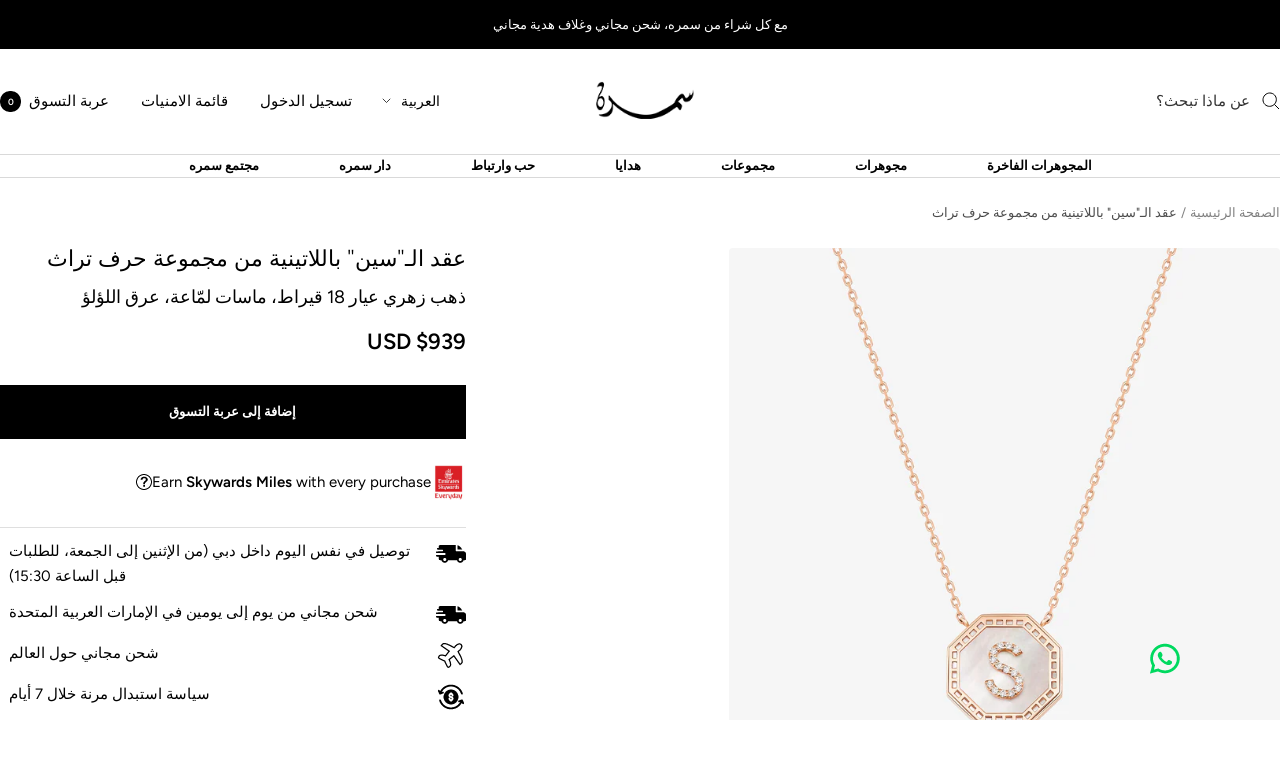

--- FILE ---
content_type: text/html; charset=utf-8
request_url: https://samra.com/ar/products/harf-turath-letter-s-necklace
body_size: 90572
content:
<!doctype html><html class="no-js" lang="ar" dir="rtl">
  <head>
    
    
    <meta charset="utf-8">
    <meta name="viewport" content="width=device-width, initial-scale=1.0, height=device-height, minimum-scale=1.0, maximum-scale=1.0">
    <meta name="theme-color" content="#ffffff">

    <title>عقد الـ&quot;سين&quot; باللاتينية من مجموعة حرف تراث</title><meta name="description" content="عقد صنع خصيصاً لكِ من مجموعةحرف تراث! اكتشفوا حرف السين باللاتينية واحتفلوا بجمالية الأشكال والأحرف العربيةالمستقاة من التاريخ العربي. عقد مصنوع يدوياً من الذهب الزهري اللون عيار 18قيراط، مرصّع بعرق اللؤلؤ والماسات اللماعة. عزّزوا جوهر الأقرب إلى قلبكم واجمعواعقدًا من مجموعة حرف تراث مع سواه من المجوهرات من تشكيلة تراث"><link rel="canonical" href="https://samra.com/ar/products/harf-turath-letter-s-necklace"><link rel="shortcut icon" href="//samra.com/cdn/shop/files/Samra_Dubai.png?v=1625147859&width=96" type="image/png"><link rel="preconnect" href="https://cdn.shopify.com">
    <link rel="dns-prefetch" href="https://productreviews.shopifycdn.com">
    <link rel="dns-prefetch" href="https://www.google-analytics.com"><link rel="preconnect" href="https://fonts.shopifycdn.com" crossorigin><link rel="preload" as="style" href="//samra.com/cdn/shop/t/193/assets/theme.css?v=27292640402266140281763792356">
    <link rel="preload" as="script" href="//samra.com/cdn/shop/t/193/assets/vendor.js?v=32643890569905814191763713863">
    <link rel="preload" as="script" href="//samra.com/cdn/shop/t/193/assets/theme.js?v=163216380973597967851763713863"><link rel="preload" as="fetch" href="/ar/products/harf-turath-letter-s-necklace.js" crossorigin><link rel="preload" as="script" href="//samra.com/cdn/shop/t/193/assets/flickity.js?v=176646718982628074891763713863"><meta property="og:type" content="product">
  <meta property="og:title" content="عقد الـ&quot;سين&quot; باللاتينية من مجموعة حرف تراث ">
  <meta property="product:price:amount" content="3,450">
  <meta property="product:price:currency" content="AED"><meta property="og:image" content="http://samra.com/cdn/shop/files/Harf_Turath_Letter_S_0250459PML.jpg?v=1764321287&width=1024">
  <meta property="og:image:secure_url" content="https://samra.com/cdn/shop/files/Harf_Turath_Letter_S_0250459PML.jpg?v=1764321287&width=1024">
  <meta property="og:image:width" content="2000">
  <meta property="og:image:height" content="2000"><meta property="og:description" content="عقد صنع خصيصاً لكِ من مجموعةحرف تراث! اكتشفوا حرف السين باللاتينية واحتفلوا بجمالية الأشكال والأحرف العربيةالمستقاة من التاريخ العربي. عقد مصنوع يدوياً من الذهب الزهري اللون عيار 18قيراط، مرصّع بعرق اللؤلؤ والماسات اللماعة. عزّزوا جوهر الأقرب إلى قلبكم واجمعواعقدًا من مجموعة حرف تراث مع سواه من المجوهرات من تشكيلة تراث"><meta property="og:url" content="https://samra.com/ar/products/harf-turath-letter-s-necklace">
<meta property="og:site_name" content="Samra Jewellery"><meta name="twitter:card" content="summary"><meta name="twitter:title" content="عقد الـ&quot;سين&quot; باللاتينية من مجموعة حرف تراث ">
  <meta name="twitter:description" content="عقد صنع خصيصاً لكِ من مجموعةحرف تراث! اكتشفوا حرف السين باللاتينية واحتفلوا بجمالية الأشكال والأحرف العربيةالمستقاة من التاريخ العربي. عقد مصنوع يدوياً من الذهب الزهري اللون عيار 18قيراط، مرصّع بعرق اللؤلؤ والماسات اللماعة. عزّزوا جوهر الأقرب إلى قلبكم واجمعواعقدًا من مجموعة حرف تراث مع سواه من المجوهرات من تشكيلة تراث. صُمّم هذا العقد فيالإمارات العربية المتحدة من الذهب الزهري اللون عيار 18 قيراط، ومن ماسات لمّاعة عيار 0.045 قيراط، وله سلسلة بطول 42 سم"><meta name="twitter:image" content="https://samra.com/cdn/shop/files/Harf_Turath_Letter_S_0250459PML.jpg?v=1764321287&width=1200">
  <meta name="twitter:image:alt" content="">
    <script type="application/ld+json">{"@context":"http:\/\/schema.org\/","@id":"\/ar\/products\/harf-turath-letter-s-necklace#product","@type":"Product","brand":{"@type":"Brand","name":"TURATH"},"category":"Necklaces","description":"عقد صنع خصيصاً لكِ من مجموعةحرف تراث! اكتشفوا حرف السين باللاتينية واحتفلوا بجمالية الأشكال والأحرف العربيةالمستقاة من التاريخ العربي. عقد مصنوع يدوياً من الذهب الزهري اللون عيار 18قيراط، مرصّع بعرق اللؤلؤ والماسات اللماعة. عزّزوا جوهر الأقرب إلى قلبكم واجمعواعقدًا من مجموعة حرف تراث مع سواه من المجوهرات من تشكيلة تراث. صُمّم هذا العقد فيالإمارات العربية المتحدة من الذهب الزهري اللون عيار 18 قيراط، ومن ماسات لمّاعة عيار 0.045 قيراط، وله سلسلة بطول 42 سم","image":"https:\/\/samra.com\/cdn\/shop\/files\/Harf_Turath_Letter_S_0250459PML.jpg?v=1764321287\u0026width=1920","name":"عقد الـ\"سين\" باللاتينية من مجموعة حرف تراث ","offers":{"@id":"\/ar\/products\/harf-turath-letter-s-necklace?variant=37519505260703#offer","@type":"Offer","availability":"http:\/\/schema.org\/InStock","price":"3450.00","priceCurrency":"AED","url":"https:\/\/samra.com\/ar\/products\/harf-turath-letter-s-necklace?variant=37519505260703"},"sku":"0250459PML","url":"https:\/\/samra.com\/ar\/products\/harf-turath-letter-s-necklace"}</script><script type="application/ld+json">
  {
    "@context": "https://schema.org",
    "@type": "BreadcrumbList",
    "itemListElement": [{
        "@type": "ListItem",
        "position": 1,
        "name": "الصفحة الرئيسية",
        "item": "https://samra.com"
      },{
            "@type": "ListItem",
            "position": 2,
            "name": "عقد الـ\"سين\" باللاتينية من مجموعة حرف تراث ",
            "item": "https://samra.com/ar/products/harf-turath-letter-s-necklace"
          }]
  }
</script>
    <link rel="preload" href="//samra.com/cdn/fonts/epilogue/epilogue_n4.1f76c7520f03b0a6e3f97f1207c74feed2e1968f.woff2" as="font" type="font/woff2" crossorigin><link rel="preload" href="//samra.com/cdn/fonts/figtree/figtree_n4.3c0838aba1701047e60be6a99a1b0a40ce9b8419.woff2" as="font" type="font/woff2" crossorigin><style>
  /* Typography (heading) */
  @font-face {
  font-family: Epilogue;
  font-weight: 400;
  font-style: normal;
  font-display: swap;
  src: url("//samra.com/cdn/fonts/epilogue/epilogue_n4.1f76c7520f03b0a6e3f97f1207c74feed2e1968f.woff2") format("woff2"),
       url("//samra.com/cdn/fonts/epilogue/epilogue_n4.38049608164cf48b1e6928c13855d2ab66b3b435.woff") format("woff");
}

@font-face {
  font-family: Epilogue;
  font-weight: 400;
  font-style: italic;
  font-display: swap;
  src: url("//samra.com/cdn/fonts/epilogue/epilogue_i4.7e8e04496c4e3fc3797f4ac7b89222b9175f5dc6.woff2") format("woff2"),
       url("//samra.com/cdn/fonts/epilogue/epilogue_i4.340025c9bc8e5ceb19f6192e00586aec2c472bec.woff") format("woff");
}

/* Typography (body) */
  @font-face {
  font-family: Figtree;
  font-weight: 400;
  font-style: normal;
  font-display: swap;
  src: url("//samra.com/cdn/fonts/figtree/figtree_n4.3c0838aba1701047e60be6a99a1b0a40ce9b8419.woff2") format("woff2"),
       url("//samra.com/cdn/fonts/figtree/figtree_n4.c0575d1db21fc3821f17fd6617d3dee552312137.woff") format("woff");
}

@font-face {
  font-family: Figtree;
  font-weight: 400;
  font-style: italic;
  font-display: swap;
  src: url("//samra.com/cdn/fonts/figtree/figtree_i4.89f7a4275c064845c304a4cf8a4a586060656db2.woff2") format("woff2"),
       url("//samra.com/cdn/fonts/figtree/figtree_i4.6f955aaaafc55a22ffc1f32ecf3756859a5ad3e2.woff") format("woff");
}

@font-face {
  font-family: Figtree;
  font-weight: 600;
  font-style: normal;
  font-display: swap;
  src: url("//samra.com/cdn/fonts/figtree/figtree_n6.9d1ea52bb49a0a86cfd1b0383d00f83d3fcc14de.woff2") format("woff2"),
       url("//samra.com/cdn/fonts/figtree/figtree_n6.f0fcdea525a0e47b2ae4ab645832a8e8a96d31d3.woff") format("woff");
}

@font-face {
  font-family: Figtree;
  font-weight: 600;
  font-style: italic;
  font-display: swap;
  src: url("//samra.com/cdn/fonts/figtree/figtree_i6.702baae75738b446cfbed6ac0d60cab7b21e61ba.woff2") format("woff2"),
       url("//samra.com/cdn/fonts/figtree/figtree_i6.6b8dc40d16c9905d29525156e284509f871ce8f9.woff") format("woff");
}

:root {--heading-color: 0, 0, 0;
    --text-color: 0, 0, 0;
    --background: 255, 255, 255;
    --secondary-background: 245, 245, 245;
    --border-color: 217, 217, 217;
    --border-color-darker: 153, 153, 153;
    --success-color: 46, 158, 123;
    --success-background: 213, 236, 229;
    --error-color: 222, 42, 42;
    --error-background: 253, 240, 240;
    --primary-button-background: 0, 0, 0;
    --primary-button-text-color: 255, 255, 255;
    --secondary-button-background: 0, 0, 0;
    --secondary-button-text-color: 255, 255, 255;
    --product-star-rating: 246, 164, 41;
    --product-on-sale-accent: 222, 42, 42;
    --product-sold-out-accent: 111, 113, 155;
    --product-custom-label-background: 240, 240, 240;
    --product-custom-label-text-color: 0, 0, 0;
    --product-custom-label-2-background: 243, 255, 52;
    --product-custom-label-2-text-color: 0, 0, 0;
    --product-low-stock-text-color: 222, 42, 42;
    --product-in-stock-text-color: 46, 158, 123;
    --loading-bar-background: 0, 0, 0;

    /* We duplicate some "base" colors as root colors, which is useful to use on drawer elements or popover without. Those should not be overridden to avoid issues */
    --root-heading-color: 0, 0, 0;
    --root-text-color: 0, 0, 0;
    --root-background: 255, 255, 255;
    --root-border-color: 217, 217, 217;
    --root-primary-button-background: 0, 0, 0;
    --root-primary-button-text-color: 255, 255, 255;

    --base-font-size: 15px;
    --heading-font-family: Epilogue, sans-serif;
    --heading-font-weight: 400;
    --heading-font-style: normal;
    --heading-text-transform: normal;
    --text-font-family: Figtree, sans-serif;
    --text-font-weight: 400;
    --text-font-style: normal;
    --text-font-bold-weight: 600;

    /* Typography (font size) */
    --heading-xxsmall-font-size: 10px;
    --heading-xsmall-font-size: 10px;
    --heading-small-font-size: 11px;
    --heading-large-font-size: 32px;
    --heading-h1-font-size: 32px;
    --heading-h2-font-size: 28px;
    --heading-h3-font-size: 26px;
    --heading-h4-font-size: 22px;
    --heading-h5-font-size: 18px;
    --heading-h6-font-size: 16px;

    /* Control the look and feel of the theme by changing radius of various elements */
    --button-border-radius: 0px;
    --block-border-radius: 8px;
    --block-border-radius-reduced: 4px;
    --color-swatch-border-radius: 0px;

    /* Button size */
    --button-height: 48px;
    --button-small-height: 40px;

    /* Form related */
    --form-input-field-height: 48px;
    --form-input-gap: 16px;
    --form-submit-margin: 24px;

    /* Product listing related variables */
    --product-list-block-spacing: 32px;

    /* Video related */
    --play-button-background: 255, 255, 255;
    --play-button-arrow: 0, 0, 0;

    /* RTL support */
    --transform-logical-flip: -1;
    --transform-origin-start: right;
    --transform-origin-end: left;

    /* Other */
    --zoom-cursor-svg-url: url(//samra.com/cdn/shop/t/193/assets/zoom-cursor.svg?v=33794662915346060031763713863);
    --arrow-right-svg-url: url(//samra.com/cdn/shop/t/193/assets/arrow-right.svg?v=141591004395532001551763713863);
    --arrow-left-svg-url: url(//samra.com/cdn/shop/t/193/assets/arrow-left.svg?v=129346168889692502881763713863);

    /* Some useful variables that we can reuse in our CSS. Some explanation are needed for some of them:
       - container-max-width-minus-gutters: represents the container max width without the edge gutters
       - container-outer-width: considering the screen width, represent all the space outside the container
       - container-outer-margin: same as container-outer-width but get set to 0 inside a container
       - container-inner-width: the effective space inside the container (minus gutters)
       - grid-column-width: represents the width of a single column of the grid
       - vertical-breather: this is a variable that defines the global "spacing" between sections, and inside the section
                            to create some "breath" and minimum spacing
     */
    --container-max-width: 1600px;
    --container-gutter: 24px;
    --container-max-width-minus-gutters: calc(var(--container-max-width) - (var(--container-gutter)) * 2);
    --container-outer-width: max(calc((100vw - var(--container-max-width-minus-gutters)) / 2), var(--container-gutter));
    --container-outer-margin: var(--container-outer-width);
    --container-inner-width: calc(100vw - var(--container-outer-width) * 2);

    --grid-column-count: 10;
    --grid-gap: 24px;
    --grid-column-width: calc((100vw - var(--container-outer-width) * 2 - var(--grid-gap) * (var(--grid-column-count) - 1)) / var(--grid-column-count));

    --vertical-breather: 28px;
    --vertical-breather-tight: 28px;

    /* Shopify related variables */
    --payment-terms-background-color: #ffffff;
  }

  @media screen and (min-width: 741px) {
    :root {
      --container-gutter: 40px;
      --grid-column-count: 20;
      --vertical-breather: 40px;
      --vertical-breather-tight: 40px;

      /* Typography (font size) */
      --heading-xsmall-font-size: 11px;
      --heading-small-font-size: 12px;
      --heading-large-font-size: 48px;
      --heading-h1-font-size: 48px;
      --heading-h2-font-size: 36px;
      --heading-h3-font-size: 30px;
      --heading-h4-font-size: 22px;
      --heading-h5-font-size: 18px;
      --heading-h6-font-size: 16px;

      /* Form related */
      --form-input-field-height: 52px;
      --form-submit-margin: 32px;

      /* Button size */
      --button-height: 52px;
      --button-small-height: 44px;
    }
  }

  @media screen and (min-width: 1200px) {
    :root {
      --vertical-breather: 48px;
      --vertical-breather-tight: 48px;
      --product-list-block-spacing: 48px;

      /* Typography */
      --heading-large-font-size: 58px;
      --heading-h1-font-size: 50px;
      --heading-h2-font-size: 44px;
      --heading-h3-font-size: 32px;
      --heading-h4-font-size: 26px;
      --heading-h5-font-size: 22px;
      --heading-h6-font-size: 16px;
    }
  }

  @media screen and (min-width: 1600px) {
    :root {
      --vertical-breather: 48px;
      --vertical-breather-tight: 48px;
    }
  }
</style>
    <script>
  // This allows to expose several variables to the global scope, to be used in scripts
  window.themeVariables = {
    settings: {
      direction: "rtl",
      pageType: "product",
      cartCount: 0,
      moneyFormat: "\u003cspan class=money\u003eAED {{amount_no_decimals}}\u003c\/span\u003e",
      moneyWithCurrencyFormat: "\u003cspan class=money\u003eAED {{amount_no_decimals}}\u003c\/span\u003e",
      showVendor: false,
      discountMode: "saving",
      currencyCodeEnabled: false,
      cartType: "message",
      cartCurrency: "AED",
      mobileZoomFactor: 2.5
    },

    routes: {
      host: "samra.com",
      rootUrl: "\/ar",
      rootUrlWithoutSlash: "\/ar",
      cartUrl: "\/ar\/cart",
      cartAddUrl: "\/ar\/cart\/add",
      cartChangeUrl: "\/ar\/cart\/change",
      searchUrl: "\/ar\/search",
      predictiveSearchUrl: "\/ar\/search\/suggest",
      productRecommendationsUrl: "\/ar\/recommendations\/products"
    },

    strings: {
      accessibilityDelete: "حذف",
      accessibilityClose: "إغلاق",
      collectionSoldOut: "نفدت الكمية",
      collectionDiscount: "Save @savings@",
      productSalePrice: "السعر المخفَّض",
      productRegularPrice: "السعر العادي",
      productFormUnavailable: "غير متوفر",
      productFormSoldOut: "نفدت الكمية",
      productFormPreOrder: "طلب مسبق",
      productFormAddToCart: "إضافة إلى عربة التسوق",
      searchNoResults: "لا توجد نتائج يمكن العثور عليها",
      searchNewSearch: "بحث جديد",
      searchProducts: "منتجات ",
      searchArticles: "صحيفة",
      searchPages: "الصفحات ",
      searchCollections: "المجموعات ",
      cartViewCart: "عرض عربة التسوق",
      cartItemAdded: "تم إضافة العنصر إلى سلة التسوق الخاصة بك",
      cartItemAddedShort: "تم إضافة العنصر",
      cartAddOrderNote: "أضف ملاحظة الطلب",
      cartEditOrderNote: "تعديل ملاحظة الطلب  ",
      shippingEstimatorNoResults: "نحن اسفون ، نحن لا نشحن إلى عنوانك. ",
      shippingEstimatorOneResult: "يوجد سعر شحن واحد لعنوانك ",
      shippingEstimatorMultipleResults: "هناك العديد من أسعار الشحن لعنوانك ",
      shippingEstimatorError: "حدث خطأ واحد أو أكثر أثناء استرداد أسعار الشحن "
    },

    libs: {
      flickity: "\/\/samra.com\/cdn\/shop\/t\/193\/assets\/flickity.js?v=176646718982628074891763713863",
      photoswipe: "\/\/samra.com\/cdn\/shop\/t\/193\/assets\/photoswipe.js?v=132268647426145925301763713863",
      qrCode: "\/\/samra.com\/cdn\/shopifycloud\/storefront\/assets\/themes_support\/vendor\/qrcode-3f2b403b.js"
    },

    breakpoints: {
      phone: 'screen and (max-width: 740px)',
      tablet: 'screen and (min-width: 741px) and (max-width: 999px)',
      tabletAndUp: 'screen and (min-width: 741px)',
      pocket: 'screen and (max-width: 999px)',
      lap: 'screen and (min-width: 1000px) and (max-width: 1199px)',
      lapAndUp: 'screen and (min-width: 1000px)',
      desktop: 'screen and (min-width: 1200px)',
      wide: 'screen and (min-width: 1400px)'
    }
  };

  window.addEventListener('pageshow', async () => {
    const cartContent = await (await fetch(`${window.themeVariables.routes.cartUrl}.js`, {cache: 'reload'})).json();
    document.documentElement.dispatchEvent(new CustomEvent('cart:refresh', {detail: {cart: cartContent}}));
  });

  if ('noModule' in HTMLScriptElement.prototype) {
    // Old browsers (like IE) that does not support module will be considered as if not executing JS at all
    document.documentElement.className = document.documentElement.className.replace('no-js', 'js');

    requestAnimationFrame(() => {
      const viewportHeight = (window.visualViewport ? window.visualViewport.height : document.documentElement.clientHeight);
      document.documentElement.style.setProperty('--window-height',viewportHeight + 'px');
    });
  }// We save the product ID in local storage to be eventually used for recently viewed section
    try {
      const items = JSON.parse(localStorage.getItem('theme:recently-viewed-products') || '[]');

      // We check if the current product already exists, and if it does not, we add it at the start
      if (!items.includes(6076685975711)) {
        items.unshift(6076685975711);
      }

      localStorage.setItem('theme:recently-viewed-products', JSON.stringify(items.slice(0, 20)));
    } catch (e) {
      // Safari in private mode does not allow setting item, we silently fail
    }</script>

    <link rel="stylesheet" href="//samra.com/cdn/shop/t/193/assets/theme.css?v=27292640402266140281763792356">

    <script src="//samra.com/cdn/shop/t/193/assets/vendor.js?v=32643890569905814191763713863" defer></script>
    <script src="//samra.com/cdn/shop/t/193/assets/theme.js?v=163216380973597967851763713863" defer></script>
    <script src="//samra.com/cdn/shop/t/193/assets/custom.js?v=167639537848865775061763713863" defer></script>

    <script>window.performance && window.performance.mark && window.performance.mark('shopify.content_for_header.start');</script><meta name="google-site-verification" content="6bhkmLjtp_FWQqji_KelHVzP5BxFbLNmutRBGrtSrvc">
<meta name="facebook-domain-verification" content="eatl6397oywalwkj8xa3yvlfuuaer4">
<meta name="facebook-domain-verification" content="eatl6397oywalwkj8xa3yvlfuuaer4">
<meta id="shopify-digital-wallet" name="shopify-digital-wallet" content="/43654545567/digital_wallets/dialog">
<link rel="alternate" hreflang="x-default" href="https://samra.com/products/harf-turath-letter-s-necklace">
<link rel="alternate" hreflang="ar-SA" href="https://samra.com/ar-sa/products/harf-turath-letter-s-necklace">
<link rel="alternate" hreflang="en-SA" href="https://samra.com/en-sa/products/harf-turath-letter-s-necklace">
<link rel="alternate" hreflang="en-AE" href="https://samra.com/products/harf-turath-letter-s-necklace">
<link rel="alternate" hreflang="ar-AE" href="https://samra.com/ar/products/harf-turath-letter-s-necklace">
<link rel="alternate" type="application/json+oembed" href="https://samra.com/ar/products/harf-turath-letter-s-necklace.oembed">
<script async="async" src="/checkouts/internal/preloads.js?locale=ar-AE"></script>
<script id="shopify-features" type="application/json">{"accessToken":"5fa0eff0fd0f6363f5e9986bf31cd62f","betas":["rich-media-storefront-analytics"],"domain":"samra.com","predictiveSearch":true,"shopId":43654545567,"locale":"ar"}</script>
<script>var Shopify = Shopify || {};
Shopify.shop = "samrajewelry.myshopify.com";
Shopify.locale = "ar";
Shopify.currency = {"active":"AED","rate":"1.0"};
Shopify.country = "AE";
Shopify.theme = {"name":"MarketMinds Main Video","id":154880147705,"schema_name":"Focal","schema_version":"12.2.0","theme_store_id":714,"role":"main"};
Shopify.theme.handle = "null";
Shopify.theme.style = {"id":null,"handle":null};
Shopify.cdnHost = "samra.com/cdn";
Shopify.routes = Shopify.routes || {};
Shopify.routes.root = "/ar/";</script>
<script type="module">!function(o){(o.Shopify=o.Shopify||{}).modules=!0}(window);</script>
<script>!function(o){function n(){var o=[];function n(){o.push(Array.prototype.slice.apply(arguments))}return n.q=o,n}var t=o.Shopify=o.Shopify||{};t.loadFeatures=n(),t.autoloadFeatures=n()}(window);</script>
<script id="shop-js-analytics" type="application/json">{"pageType":"product"}</script>
<script defer="defer" async type="module" src="//samra.com/cdn/shopifycloud/shop-js/modules/v2/client.init-shop-cart-sync_C5BV16lS.en.esm.js"></script>
<script defer="defer" async type="module" src="//samra.com/cdn/shopifycloud/shop-js/modules/v2/chunk.common_CygWptCX.esm.js"></script>
<script type="module">
  await import("//samra.com/cdn/shopifycloud/shop-js/modules/v2/client.init-shop-cart-sync_C5BV16lS.en.esm.js");
await import("//samra.com/cdn/shopifycloud/shop-js/modules/v2/chunk.common_CygWptCX.esm.js");

  window.Shopify.SignInWithShop?.initShopCartSync?.({"fedCMEnabled":true,"windoidEnabled":true});

</script>
<script>(function() {
  var isLoaded = false;
  function asyncLoad() {
    if (isLoaded) return;
    isLoaded = true;
    var urls = ["https:\/\/cdn.shopify.com\/s\/files\/1\/1520\/2246\/files\/gettext.js?shop=samrajewelry.myshopify.com","https:\/\/app.supergiftoptions.com\/get_script\/a5daf2fc51af11ec9d4a964d66dc9bf3.js?v=261048\u0026shop=samrajewelry.myshopify.com"];
    for (var i = 0; i < urls.length; i++) {
      var s = document.createElement('script');
      s.type = 'text/javascript';
      s.async = true;
      s.src = urls[i];
      var x = document.getElementsByTagName('script')[0];
      x.parentNode.insertBefore(s, x);
    }
  };
  if(window.attachEvent) {
    window.attachEvent('onload', asyncLoad);
  } else {
    window.addEventListener('load', asyncLoad, false);
  }
})();</script>
<script id="__st">var __st={"a":43654545567,"offset":14400,"reqid":"7859876c-ad0b-4cfd-8e1c-7d81192f379c-1768740629","pageurl":"samra.com\/ar\/products\/harf-turath-letter-s-necklace","u":"7e171a7c651b","p":"product","rtyp":"product","rid":6076685975711};</script>
<script>window.ShopifyPaypalV4VisibilityTracking = true;</script>
<script id="captcha-bootstrap">!function(){'use strict';const t='contact',e='account',n='new_comment',o=[[t,t],['blogs',n],['comments',n],[t,'customer']],c=[[e,'customer_login'],[e,'guest_login'],[e,'recover_customer_password'],[e,'create_customer']],r=t=>t.map((([t,e])=>`form[action*='/${t}']:not([data-nocaptcha='true']) input[name='form_type'][value='${e}']`)).join(','),a=t=>()=>t?[...document.querySelectorAll(t)].map((t=>t.form)):[];function s(){const t=[...o],e=r(t);return a(e)}const i='password',u='form_key',d=['recaptcha-v3-token','g-recaptcha-response','h-captcha-response',i],f=()=>{try{return window.sessionStorage}catch{return}},m='__shopify_v',_=t=>t.elements[u];function p(t,e,n=!1){try{const o=window.sessionStorage,c=JSON.parse(o.getItem(e)),{data:r}=function(t){const{data:e,action:n}=t;return t[m]||n?{data:e,action:n}:{data:t,action:n}}(c);for(const[e,n]of Object.entries(r))t.elements[e]&&(t.elements[e].value=n);n&&o.removeItem(e)}catch(o){console.error('form repopulation failed',{error:o})}}const l='form_type',E='cptcha';function T(t){t.dataset[E]=!0}const w=window,h=w.document,L='Shopify',v='ce_forms',y='captcha';let A=!1;((t,e)=>{const n=(g='f06e6c50-85a8-45c8-87d0-21a2b65856fe',I='https://cdn.shopify.com/shopifycloud/storefront-forms-hcaptcha/ce_storefront_forms_captcha_hcaptcha.v1.5.2.iife.js',D={infoText:'Protected by hCaptcha',privacyText:'Privacy',termsText:'Terms'},(t,e,n)=>{const o=w[L][v],c=o.bindForm;if(c)return c(t,g,e,D).then(n);var r;o.q.push([[t,g,e,D],n]),r=I,A||(h.body.append(Object.assign(h.createElement('script'),{id:'captcha-provider',async:!0,src:r})),A=!0)});var g,I,D;w[L]=w[L]||{},w[L][v]=w[L][v]||{},w[L][v].q=[],w[L][y]=w[L][y]||{},w[L][y].protect=function(t,e){n(t,void 0,e),T(t)},Object.freeze(w[L][y]),function(t,e,n,w,h,L){const[v,y,A,g]=function(t,e,n){const i=e?o:[],u=t?c:[],d=[...i,...u],f=r(d),m=r(i),_=r(d.filter((([t,e])=>n.includes(e))));return[a(f),a(m),a(_),s()]}(w,h,L),I=t=>{const e=t.target;return e instanceof HTMLFormElement?e:e&&e.form},D=t=>v().includes(t);t.addEventListener('submit',(t=>{const e=I(t);if(!e)return;const n=D(e)&&!e.dataset.hcaptchaBound&&!e.dataset.recaptchaBound,o=_(e),c=g().includes(e)&&(!o||!o.value);(n||c)&&t.preventDefault(),c&&!n&&(function(t){try{if(!f())return;!function(t){const e=f();if(!e)return;const n=_(t);if(!n)return;const o=n.value;o&&e.removeItem(o)}(t);const e=Array.from(Array(32),(()=>Math.random().toString(36)[2])).join('');!function(t,e){_(t)||t.append(Object.assign(document.createElement('input'),{type:'hidden',name:u})),t.elements[u].value=e}(t,e),function(t,e){const n=f();if(!n)return;const o=[...t.querySelectorAll(`input[type='${i}']`)].map((({name:t})=>t)),c=[...d,...o],r={};for(const[a,s]of new FormData(t).entries())c.includes(a)||(r[a]=s);n.setItem(e,JSON.stringify({[m]:1,action:t.action,data:r}))}(t,e)}catch(e){console.error('failed to persist form',e)}}(e),e.submit())}));const S=(t,e)=>{t&&!t.dataset[E]&&(n(t,e.some((e=>e===t))),T(t))};for(const o of['focusin','change'])t.addEventListener(o,(t=>{const e=I(t);D(e)&&S(e,y())}));const B=e.get('form_key'),M=e.get(l),P=B&&M;t.addEventListener('DOMContentLoaded',(()=>{const t=y();if(P)for(const e of t)e.elements[l].value===M&&p(e,B);[...new Set([...A(),...v().filter((t=>'true'===t.dataset.shopifyCaptcha))])].forEach((e=>S(e,t)))}))}(h,new URLSearchParams(w.location.search),n,t,e,['guest_login'])})(!0,!0)}();</script>
<script integrity="sha256-4kQ18oKyAcykRKYeNunJcIwy7WH5gtpwJnB7kiuLZ1E=" data-source-attribution="shopify.loadfeatures" defer="defer" src="//samra.com/cdn/shopifycloud/storefront/assets/storefront/load_feature-a0a9edcb.js" crossorigin="anonymous"></script>
<script data-source-attribution="shopify.dynamic_checkout.dynamic.init">var Shopify=Shopify||{};Shopify.PaymentButton=Shopify.PaymentButton||{isStorefrontPortableWallets:!0,init:function(){window.Shopify.PaymentButton.init=function(){};var t=document.createElement("script");t.src="https://samra.com/cdn/shopifycloud/portable-wallets/latest/portable-wallets.ar.js",t.type="module",document.head.appendChild(t)}};
</script>
<script data-source-attribution="shopify.dynamic_checkout.buyer_consent">
  function portableWalletsHideBuyerConsent(e){var t=document.getElementById("shopify-buyer-consent"),n=document.getElementById("shopify-subscription-policy-button");t&&n&&(t.classList.add("hidden"),t.setAttribute("aria-hidden","true"),n.removeEventListener("click",e))}function portableWalletsShowBuyerConsent(e){var t=document.getElementById("shopify-buyer-consent"),n=document.getElementById("shopify-subscription-policy-button");t&&n&&(t.classList.remove("hidden"),t.removeAttribute("aria-hidden"),n.addEventListener("click",e))}window.Shopify?.PaymentButton&&(window.Shopify.PaymentButton.hideBuyerConsent=portableWalletsHideBuyerConsent,window.Shopify.PaymentButton.showBuyerConsent=portableWalletsShowBuyerConsent);
</script>
<script data-source-attribution="shopify.dynamic_checkout.cart.bootstrap">document.addEventListener("DOMContentLoaded",(function(){function t(){return document.querySelector("shopify-accelerated-checkout-cart, shopify-accelerated-checkout")}if(t())Shopify.PaymentButton.init();else{new MutationObserver((function(e,n){t()&&(Shopify.PaymentButton.init(),n.disconnect())})).observe(document.body,{childList:!0,subtree:!0})}}));
</script>
<script id='scb4127' type='text/javascript' async='' src='https://samra.com/cdn/shopifycloud/privacy-banner/storefront-banner.js'></script><link id="shopify-accelerated-checkout-styles" rel="stylesheet" media="screen" href="https://samra.com/cdn/shopifycloud/portable-wallets/latest/accelerated-checkout-backwards-compat.css" crossorigin="anonymous">
<style id="shopify-accelerated-checkout-cart">
        #shopify-buyer-consent {
  margin-top: 1em;
  display: inline-block;
  width: 100%;
}

#shopify-buyer-consent.hidden {
  display: none;
}

#shopify-subscription-policy-button {
  background: none;
  border: none;
  padding: 0;
  text-decoration: underline;
  font-size: inherit;
  cursor: pointer;
}

#shopify-subscription-policy-button::before {
  box-shadow: none;
}

      </style>

<script>window.performance && window.performance.mark && window.performance.mark('shopify.content_for_header.end');</script>
    
 <!-- Microsoft Clarity Tracking dont remove Code -->
<script type="text/javascript">
    (function(c,l,a,r,i,t,y){
        c[a]=c[a]||function(){(c[a].q=c[a].q||[]).push(arguments)};
        t=l.createElement(r);t.async=1;t.src="https://www.clarity.ms/tag/"+i;
        y=l.getElementsByTagName(r)[0];y.parentNode.insertBefore(t,y);
    })(window, document, "clarity", "script", "o62n2y5gcp");
</script>
    <!-- END of Microsoft Clarity Tracking dont remove Code -->
   
  

<!-- BEGIN app block: shopify://apps/pagefly-page-builder/blocks/app-embed/83e179f7-59a0-4589-8c66-c0dddf959200 -->

<!-- BEGIN app snippet: pagefly-cro-ab-testing-main -->







<script>
  ;(function () {
    const url = new URL(window.location)
    const viewParam = url.searchParams.get('view')
    if (viewParam && viewParam.includes('variant-pf-')) {
      url.searchParams.set('pf_v', viewParam)
      url.searchParams.delete('view')
      window.history.replaceState({}, '', url)
    }
  })()
</script>



<script type='module'>
  
  window.PAGEFLY_CRO = window.PAGEFLY_CRO || {}

  window.PAGEFLY_CRO['data_debug'] = {
    original_template_suffix: "all_products",
    allow_ab_test: false,
    ab_test_start_time: 0,
    ab_test_end_time: 0,
    today_date_time: 1768740629000,
  }
  window.PAGEFLY_CRO['GA4'] = { enabled: true}
</script>

<!-- END app snippet -->








  <script src='https://cdn.shopify.com/extensions/019bb4f9-aed6-78a3-be91-e9d44663e6bf/pagefly-page-builder-215/assets/pagefly-helper.js' defer='defer'></script>

  <script src='https://cdn.shopify.com/extensions/019bb4f9-aed6-78a3-be91-e9d44663e6bf/pagefly-page-builder-215/assets/pagefly-general-helper.js' defer='defer'></script>

  <script src='https://cdn.shopify.com/extensions/019bb4f9-aed6-78a3-be91-e9d44663e6bf/pagefly-page-builder-215/assets/pagefly-snap-slider.js' defer='defer'></script>

  <script src='https://cdn.shopify.com/extensions/019bb4f9-aed6-78a3-be91-e9d44663e6bf/pagefly-page-builder-215/assets/pagefly-slideshow-v3.js' defer='defer'></script>

  <script src='https://cdn.shopify.com/extensions/019bb4f9-aed6-78a3-be91-e9d44663e6bf/pagefly-page-builder-215/assets/pagefly-slideshow-v4.js' defer='defer'></script>

  <script src='https://cdn.shopify.com/extensions/019bb4f9-aed6-78a3-be91-e9d44663e6bf/pagefly-page-builder-215/assets/pagefly-glider.js' defer='defer'></script>

  <script src='https://cdn.shopify.com/extensions/019bb4f9-aed6-78a3-be91-e9d44663e6bf/pagefly-page-builder-215/assets/pagefly-slideshow-v1-v2.js' defer='defer'></script>

  <script src='https://cdn.shopify.com/extensions/019bb4f9-aed6-78a3-be91-e9d44663e6bf/pagefly-page-builder-215/assets/pagefly-product-media.js' defer='defer'></script>

  <script src='https://cdn.shopify.com/extensions/019bb4f9-aed6-78a3-be91-e9d44663e6bf/pagefly-page-builder-215/assets/pagefly-product.js' defer='defer'></script>


<script id='pagefly-helper-data' type='application/json'>
  {
    "page_optimization": {
      "assets_prefetching": false
    },
    "elements_asset_mapper": {
      "Accordion": "https://cdn.shopify.com/extensions/019bb4f9-aed6-78a3-be91-e9d44663e6bf/pagefly-page-builder-215/assets/pagefly-accordion.js",
      "Accordion3": "https://cdn.shopify.com/extensions/019bb4f9-aed6-78a3-be91-e9d44663e6bf/pagefly-page-builder-215/assets/pagefly-accordion3.js",
      "CountDown": "https://cdn.shopify.com/extensions/019bb4f9-aed6-78a3-be91-e9d44663e6bf/pagefly-page-builder-215/assets/pagefly-countdown.js",
      "GMap1": "https://cdn.shopify.com/extensions/019bb4f9-aed6-78a3-be91-e9d44663e6bf/pagefly-page-builder-215/assets/pagefly-gmap.js",
      "GMap2": "https://cdn.shopify.com/extensions/019bb4f9-aed6-78a3-be91-e9d44663e6bf/pagefly-page-builder-215/assets/pagefly-gmap.js",
      "GMapBasicV2": "https://cdn.shopify.com/extensions/019bb4f9-aed6-78a3-be91-e9d44663e6bf/pagefly-page-builder-215/assets/pagefly-gmap.js",
      "GMapAdvancedV2": "https://cdn.shopify.com/extensions/019bb4f9-aed6-78a3-be91-e9d44663e6bf/pagefly-page-builder-215/assets/pagefly-gmap.js",
      "HTML.Video": "https://cdn.shopify.com/extensions/019bb4f9-aed6-78a3-be91-e9d44663e6bf/pagefly-page-builder-215/assets/pagefly-htmlvideo.js",
      "HTML.Video2": "https://cdn.shopify.com/extensions/019bb4f9-aed6-78a3-be91-e9d44663e6bf/pagefly-page-builder-215/assets/pagefly-htmlvideo2.js",
      "HTML.Video3": "https://cdn.shopify.com/extensions/019bb4f9-aed6-78a3-be91-e9d44663e6bf/pagefly-page-builder-215/assets/pagefly-htmlvideo2.js",
      "BackgroundVideo": "https://cdn.shopify.com/extensions/019bb4f9-aed6-78a3-be91-e9d44663e6bf/pagefly-page-builder-215/assets/pagefly-htmlvideo2.js",
      "Instagram": "https://cdn.shopify.com/extensions/019bb4f9-aed6-78a3-be91-e9d44663e6bf/pagefly-page-builder-215/assets/pagefly-instagram.js",
      "Instagram2": "https://cdn.shopify.com/extensions/019bb4f9-aed6-78a3-be91-e9d44663e6bf/pagefly-page-builder-215/assets/pagefly-instagram.js",
      "Insta3": "https://cdn.shopify.com/extensions/019bb4f9-aed6-78a3-be91-e9d44663e6bf/pagefly-page-builder-215/assets/pagefly-instagram3.js",
      "Tabs": "https://cdn.shopify.com/extensions/019bb4f9-aed6-78a3-be91-e9d44663e6bf/pagefly-page-builder-215/assets/pagefly-tab.js",
      "Tabs3": "https://cdn.shopify.com/extensions/019bb4f9-aed6-78a3-be91-e9d44663e6bf/pagefly-page-builder-215/assets/pagefly-tab3.js",
      "ProductBox": "https://cdn.shopify.com/extensions/019bb4f9-aed6-78a3-be91-e9d44663e6bf/pagefly-page-builder-215/assets/pagefly-cart.js",
      "FBPageBox2": "https://cdn.shopify.com/extensions/019bb4f9-aed6-78a3-be91-e9d44663e6bf/pagefly-page-builder-215/assets/pagefly-facebook.js",
      "FBLikeButton2": "https://cdn.shopify.com/extensions/019bb4f9-aed6-78a3-be91-e9d44663e6bf/pagefly-page-builder-215/assets/pagefly-facebook.js",
      "TwitterFeed2": "https://cdn.shopify.com/extensions/019bb4f9-aed6-78a3-be91-e9d44663e6bf/pagefly-page-builder-215/assets/pagefly-twitter.js",
      "Paragraph4": "https://cdn.shopify.com/extensions/019bb4f9-aed6-78a3-be91-e9d44663e6bf/pagefly-page-builder-215/assets/pagefly-paragraph4.js",

      "AliReviews": "https://cdn.shopify.com/extensions/019bb4f9-aed6-78a3-be91-e9d44663e6bf/pagefly-page-builder-215/assets/pagefly-3rd-elements.js",
      "BackInStock": "https://cdn.shopify.com/extensions/019bb4f9-aed6-78a3-be91-e9d44663e6bf/pagefly-page-builder-215/assets/pagefly-3rd-elements.js",
      "GloboBackInStock": "https://cdn.shopify.com/extensions/019bb4f9-aed6-78a3-be91-e9d44663e6bf/pagefly-page-builder-215/assets/pagefly-3rd-elements.js",
      "GrowaveWishlist": "https://cdn.shopify.com/extensions/019bb4f9-aed6-78a3-be91-e9d44663e6bf/pagefly-page-builder-215/assets/pagefly-3rd-elements.js",
      "InfiniteOptionsShopPad": "https://cdn.shopify.com/extensions/019bb4f9-aed6-78a3-be91-e9d44663e6bf/pagefly-page-builder-215/assets/pagefly-3rd-elements.js",
      "InkybayProductPersonalizer": "https://cdn.shopify.com/extensions/019bb4f9-aed6-78a3-be91-e9d44663e6bf/pagefly-page-builder-215/assets/pagefly-3rd-elements.js",
      "LimeSpot": "https://cdn.shopify.com/extensions/019bb4f9-aed6-78a3-be91-e9d44663e6bf/pagefly-page-builder-215/assets/pagefly-3rd-elements.js",
      "Loox": "https://cdn.shopify.com/extensions/019bb4f9-aed6-78a3-be91-e9d44663e6bf/pagefly-page-builder-215/assets/pagefly-3rd-elements.js",
      "Opinew": "https://cdn.shopify.com/extensions/019bb4f9-aed6-78a3-be91-e9d44663e6bf/pagefly-page-builder-215/assets/pagefly-3rd-elements.js",
      "Powr": "https://cdn.shopify.com/extensions/019bb4f9-aed6-78a3-be91-e9d44663e6bf/pagefly-page-builder-215/assets/pagefly-3rd-elements.js",
      "ProductReviews": "https://cdn.shopify.com/extensions/019bb4f9-aed6-78a3-be91-e9d44663e6bf/pagefly-page-builder-215/assets/pagefly-3rd-elements.js",
      "PushOwl": "https://cdn.shopify.com/extensions/019bb4f9-aed6-78a3-be91-e9d44663e6bf/pagefly-page-builder-215/assets/pagefly-3rd-elements.js",
      "ReCharge": "https://cdn.shopify.com/extensions/019bb4f9-aed6-78a3-be91-e9d44663e6bf/pagefly-page-builder-215/assets/pagefly-3rd-elements.js",
      "Rivyo": "https://cdn.shopify.com/extensions/019bb4f9-aed6-78a3-be91-e9d44663e6bf/pagefly-page-builder-215/assets/pagefly-3rd-elements.js",
      "TrackingMore": "https://cdn.shopify.com/extensions/019bb4f9-aed6-78a3-be91-e9d44663e6bf/pagefly-page-builder-215/assets/pagefly-3rd-elements.js",
      "Vitals": "https://cdn.shopify.com/extensions/019bb4f9-aed6-78a3-be91-e9d44663e6bf/pagefly-page-builder-215/assets/pagefly-3rd-elements.js",
      "Wiser": "https://cdn.shopify.com/extensions/019bb4f9-aed6-78a3-be91-e9d44663e6bf/pagefly-page-builder-215/assets/pagefly-3rd-elements.js"
    },
    "custom_elements_mapper": {
      "pf-click-action-element": "https://cdn.shopify.com/extensions/019bb4f9-aed6-78a3-be91-e9d44663e6bf/pagefly-page-builder-215/assets/pagefly-click-action-element.js",
      "pf-dialog-element": "https://cdn.shopify.com/extensions/019bb4f9-aed6-78a3-be91-e9d44663e6bf/pagefly-page-builder-215/assets/pagefly-dialog-element.js"
    }
  }
</script>


<!-- END app block --><!-- BEGIN app block: shopify://apps/super-gift-options/blocks/app-embed/d9b137c5-9d50-4342-a6ed-bbb1ebfb63ce -->
<script async src="https://app.supergiftoptions.com/get_script/?shop_url=samrajewelry.myshopify.com"></script>


<!-- END app block --><!-- BEGIN app block: shopify://apps/langify/blocks/langify/b50c2edb-8c63-4e36-9e7c-a7fdd62ddb8f --><!-- BEGIN app snippet: ly-switcher-factory -->




<style>
  .ly-switcher-wrapper.ly-hide, .ly-recommendation.ly-hide, .ly-recommendation .ly-submit-btn {
    display: none !important;
  }

  #ly-switcher-factory-template {
    display: none;
  }


  
</style>


<template id="ly-switcher-factory-template">
<div data-breakpoint="" class="ly-switcher-wrapper ly-breakpoint-1 fixed bottom_right ly-hide" style="font-size: 14px; margin: 0px 0px; "><div data-dropup="false" onclick="langify.switcher.toggleSwitcherOpen(this)" class="ly-languages-switcher ly-custom-dropdown-switcher ly-bright-theme" style=" margin: 0px 0px;">
          <span role="button" tabindex="0" aria-label="Selected language: العربية" aria-expanded="false" aria-controls="languagesSwitcherList-1" class="ly-custom-dropdown-current" style="background: #ffffff; color: #000000;  "><i class="ly-icon ly-flag-icon ly-flag-icon-ar ar "></i><span class="ly-custom-dropdown-current-inner ly-custom-dropdown-current-inner-text">العربية
</span>
<div aria-hidden="true" class="ly-arrow ly-arrow-black stroke" style="vertical-align: middle; width: 14.0px; height: 14.0px;">
        <svg xmlns="http://www.w3.org/2000/svg" viewBox="0 0 14.0 14.0" height="14.0px" width="14.0px" style="position: absolute;">
          <path d="M1 4.5 L7.0 10.5 L13.0 4.5" fill="transparent" stroke="#000000" stroke-width="1px"/>
        </svg>
      </div>
          </span>
          <ul id="languagesSwitcherList-1" role="list" class="ly-custom-dropdown-list ly-is-open ly-bright-theme" style="background: #ffffff; color: #000000; "><li key="en" style="color: #000000;  margin: 0px 0px;" tabindex="-1">
                  <a class="ly-custom-dropdown-list-element ly-languages-switcher-link ly-bright-theme"
                    href="#"
                      data-language-code="en"

                    
                    data-ly-locked="true" rel="nofollow"><i class="ly-icon ly-flag-icon ly-flag-icon-en"></i><span class="ly-custom-dropdown-list-element-right">الإنجليزية</span></a>
                </li><li key="ar" style="color: #000000;  margin: 0px 0px;" tabindex="-1">
                  <a class="ly-custom-dropdown-list-element ly-languages-switcher-link ly-bright-theme"
                    href="#"
                      data-language-code="ar"

                    
                    data-ly-locked="true" rel="nofollow"><i class="ly-icon ly-flag-icon ly-flag-icon-ar"></i><span class="ly-custom-dropdown-list-element-right">العربية</span></a>
                </li></ul>
        </div></div>
</template><link rel="preload stylesheet" href="https://cdn.shopify.com/extensions/019a5e5e-a484-720d-b1ab-d37a963e7bba/extension-langify-79/assets/langify-flags.css" as="style" media="print" onload="this.media='all'; this.onload=null;"><!-- END app snippet -->

<script>
  var langify = window.langify || {};
  var customContents = {};
  var customContents_image = {};
  var langifySettingsOverwrites = {};
  var defaultSettings = {
    debug: false,               // BOOL : Enable/disable console logs
    observe: true,              // BOOL : Enable/disable the entire mutation observer (off switch)
    observeLinks: false,
    observeImages: true,
    observeCustomContents: true,
    maxMutations: 5,
    timeout: 100,               // INT : Milliseconds to wait after a mutation, before the next mutation event will be allowed for the element
    linksBlacklist: [],
    usePlaceholderMatching: false
  };

  if(langify.settings) { 
    langifySettingsOverwrites = Object.assign({}, langify.settings);
    langify.settings = Object.assign(defaultSettings, langify.settings); 
  } else { 
    langify.settings = defaultSettings; 
  }

  langify.settings.theme = null;
  langify.settings.switcher = null;
  if(langify.settings.switcher === null) {
    langify.settings.switcher = {};
  }
  langify.settings.switcher.customIcons = null;

  langify.locale = langify.locale || {
    country_code: "AE",
    language_code: "ar",
    currency_code: null,
    primary: false,
    iso_code: "ar",
    root_url: "\/ar",
    language_id: "ly143886",
    shop_url: "https:\/\/samra.com",
    domain_feature_enabled: {"samra.com":[]},
    languages: [{
        iso_code: "en",
        root_url: "\/",
        domain: null,
      },{
        iso_code: "ar",
        root_url: "\/ar",
        domain: null,
      },]
  };

  langify.localization = {
    available_countries: ["آيسلندا","أستراليا","ألبانيا","ألمانيا","أورغواي","أيرلندا","إسرائيل","إندونيسيا","إيطاليا","الأقاليم الجنوبية الفرنسية","الإمارات العربية المتحدة","البحرين","البرتغال","التشيك","الجبل الأسود","الدانمرك","السويد","الفاتيكان","الفلبين","الكويت","المملكة العربية السعودية","المملكة المتحدة","النرويج","النمسا","الولايات المتحدة","اليونان","بلجيكا","بلغاريا","بولندا","بولينيزيا الفرنسية","تايلاند","توفالو","توكيلو","تيمور - ليشتي","جبل طارق","جزر المالديف","جزر بيتكيرن","جزر سليمان","جزر فارو","جزر فوكلاند","جزر كوك","جزر والس وفوتونا","جزيرة نورفولك","جنوب أفريقيا","جورجيا الجنوبية وجزر ساندويتش الجنوبية","جيرسي","روينيون","ساموا","سان مارينو","سانت هيلينا","سفالبارد وجان ماين","سلوفاكيا","سلوفينيا","سنغافورة","سورينام","سويسرا","سيشل","صربيا","عُمان","غرينلاند","غوادلوب","غويانا الفرنسية","غيرنزي","فانواتو","فرنسا","فيجي","قبرص","قطر","كاليدونيا الجديدة","كرواتيا","كندا","كوريا الجنوبية","لاتفيا","لبنان","لوكسمبورغ","ليتوانيا","ليختنشتاين","مالطا","ماليزيا","مايوت","مدغشقر","مصر","مقدونيا الشمالية","منطقة ماكاو الإدارية الخاصة","مولدوفا","ناورو","نيوزيلندا","نيوي","هنغاريا","هولندا","هولندا الكاريبية","هونغ كونغ الصينية (منطقة إدارية خاصة)"],
    available_languages: [{"shop_locale":{"locale":"en","enabled":true,"primary":true,"published":true}},{"shop_locale":{"locale":"ar","enabled":true,"primary":false,"published":true}}],
    country: "الإمارات العربية المتحدة",
    language: {"shop_locale":{"locale":"ar","enabled":true,"primary":false,"published":true}},
    market: {
      handle: "ae",
      id: 1061159161,
      metafields: {"error":"json not allowed for this object"},
    }
  };

  // Disable link correction ALWAYS on languages with mapped domains
  
  if(langify.locale.root_url == '/') {
    langify.settings.observeLinks = false;
  }


  function extractImageObject(val) {
  if (!val || val === '') return false;

  // Handle src-sets (e.g., "image_600x600.jpg 1x, image_1200x1200.jpg 2x")
  if (val.search(/([0-9]+w?h?x?,)/gi) > -1) {
    val = val.split(/([0-9]+w?h?x?,)/gi)[0];
  }

  const hostBegin = val.indexOf('//') !== -1 ? val.indexOf('//') : 0;
  const hostEnd = val.lastIndexOf('/') + 1;
  const host = val.substring(hostBegin, hostEnd);
  let afterHost = val.substring(hostEnd);

  // Remove query/hash fragments
  afterHost = afterHost.split('#')[0].split('?')[0];

  // Extract name before any Shopify modifiers or file extension
  // e.g., "photo_600x600_crop_center@2x.jpg" → "photo"
  const name = afterHost.replace(
    /(_[0-9]+x[0-9]*|_{width}x|_{size})?(_crop_(top|center|bottom|left|right))?(@[0-9]*x)?(\.progressive)?(\.(png\.jpg|jpe?g|png|gif|webp))?$/i,
    ''
  );

  // Extract file extension (if any)
  let type = '';
  const match = afterHost.match(/\.(png\.jpg|jpe?g|png|gif|webp)$/i);
  if (match) {
    type = match[1].replace('png.jpg', 'jpg'); // fix weird double-extension cases
  }

  // Clean file name with extension or suffixes normalized
  const file = afterHost.replace(
    /(_[0-9]+x[0-9]*|_{width}x|_{size})?(_crop_(top|center|bottom|left|right))?(@[0-9]*x)?(\.progressive)?(\.(png\.jpg|jpe?g|png|gif|webp))?$/i,
    type ? '.' + type : ''
  );

  return { host, name, type, file };
}



  /* Custom Contents Section*/
  var customContents = {};

customContents["BUY IT NOW"
          .toLowerCase()
          .trim()
          .replace(/\s+/g, " ")] = 'اشتري الأن';
customContents["OUR POLICIES"
          .toLowerCase()
          .trim()
          .replace(/\s+/g, " ")] = 'سياساتنا';
customContents["Main menu"
          .toLowerCase()
          .trim()
          .replace(/\s+/g, " ")] = 'القائمة الرئيسية';
customContents["products"
          .toLowerCase()
          .trim()
          .replace(/\s+/g, " ")] = 'منتجات';
customContents["CATEGORY"
          .toLowerCase()
          .trim()
          .replace(/\s+/g, " ")] = 'الفئة';
customContents["WOMAN"
          .toLowerCase()
          .trim()
          .replace(/\s+/g, " ")] = 'النساء';
customContents["MEN"
          .toLowerCase()
          .trim()
          .replace(/\s+/g, " ")] = 'الرجال';
customContents["KIDS"
          .toLowerCase()
          .trim()
          .replace(/\s+/g, " ")] = 'الأطفال';
customContents["BANGLE"
          .toLowerCase()
          .trim()
          .replace(/\s+/g, " ")] = 'سوار';
customContents["CUFFLINK"
          .toLowerCase()
          .trim()
          .replace(/\s+/g, " ")] = 'زر الكم';
customContents["EARRING"
          .toLowerCase()
          .trim()
          .replace(/\s+/g, " ")] = 'قرط';
customContents["NECKLACE"
          .toLowerCase()
          .trim()
          .replace(/\s+/g, " ")] = 'عقد';
customContents["RING"
          .toLowerCase()
          .trim()
          .replace(/\s+/g, " ")] = 'خاتم';
customContents["ROSARY"
          .toLowerCase()
          .trim()
          .replace(/\s+/g, " ")] = 'مسبحة';
customContents["BRACELET"
          .toLowerCase()
          .trim()
          .replace(/\s+/g, " ")] = 'اسواره';
customContents["SUNGLASSES CHAIN"
          .toLowerCase()
          .trim()
          .replace(/\s+/g, " ")] = 'سلسلة النظارات الشمسية';
customContents["BRAND"
          .toLowerCase()
          .trim()
          .replace(/\s+/g, " ")] = 'العلامة التجارية';
customContents["COLLECTION"
          .toLowerCase()
          .trim()
          .replace(/\s+/g, " ")] = 'المجموعات';
customContents["TURATH"
          .toLowerCase()
          .trim()
          .replace(/\s+/g, " ")] = 'تراث';
customContents["CLASSIC TURATH"
          .toLowerCase()
          .trim()
          .replace(/\s+/g, " ")] = 'كلاسيك تراث';
customContents["HARF TURATH"
          .toLowerCase()
          .trim()
          .replace(/\s+/g, " ")] = 'حرف تراث';
customContents["MUFTAH TURATH"
          .toLowerCase()
          .trim()
          .replace(/\s+/g, " ")] = '‏مفتاح تراث';
customContents["OUD TURATH"
          .toLowerCase()
          .trim()
          .replace(/\s+/g, " ")] = '‏عود تراث';
customContents["QALB TURATH"
          .toLowerCase()
          .trim()
          .replace(/\s+/g, " ")] = '‏قلب تراث';
customContents["THAHAB TURATH"
          .toLowerCase()
          .trim()
          .replace(/\s+/g, " ")] = 'ذهب تراث';
customContents["WARD TURATH"
          .toLowerCase()
          .trim()
          .replace(/\s+/g, " ")] = 'ورد تراث';
customContents["QUWA"
          .toLowerCase()
          .trim()
          .replace(/\s+/g, " ")] = '‏قوة';
customContents["ANKLET"
          .toLowerCase()
          .trim()
          .replace(/\s+/g, " ")] = 'خلخال';
customContents["ROAA AL SABBAN FOR SAMRA"
          .toLowerCase()
          .trim()
          .replace(/\s+/g, " ")] = 'رؤى الصبان لسمره';
customContents["DIAMOND BUTTERFLY"
          .toLowerCase()
          .trim()
          .replace(/\s+/g, " ")] = 'فراشات الماس';
customContents["MARQUISE BUTTERFLY"
          .toLowerCase()
          .trim()
          .replace(/\s+/g, " ")] = 'فراشات الماركيز';
customContents["ROAA AL SABBAN BUTTERFLY"
          .toLowerCase()
          .trim()
          .replace(/\s+/g, " ")] = 'فراشات رؤى الصبان';
customContents["ROAA AL SABBAN KIDS"
          .toLowerCase()
          .trim()
          .replace(/\s+/g, " ")] = 'رؤى الصبان للاطفال';
customContents["TROPICAL BUTTERFLY"
          .toLowerCase()
          .trim()
          .replace(/\s+/g, " ")] = 'فراشات التروبيكال';
customContents["DAW"
          .toLowerCase()
          .trim()
          .replace(/\s+/g, " ")] = 'ضوء';
customContents["TYPE"
          .toLowerCase()
          .trim()
          .replace(/\s+/g, " ")] = 'النوع';
customContents["LATIFA AL SHAMSI FOR SAMRA"
          .toLowerCase()
          .trim()
          .replace(/\s+/g, " ")] = '‏لطيفة الشامسي لسمره';
customContents["BINT AL MATAR"
          .toLowerCase()
          .trim()
          .replace(/\s+/g, " ")] = 'بنت المطر';
customContents["BINT AL MATAR HARD STONE"
          .toLowerCase()
          .trim()
          .replace(/\s+/g, " ")] = 'حجر بنت المطر';
customContents["SANDY TABET FOR SAMRA"
          .toLowerCase()
          .trim()
          .replace(/\s+/g, " ")] = 'ساندي تابت لسمره';
customContents["FESTIVAL"
          .toLowerCase()
          .trim()
          .replace(/\s+/g, " ")] = 'فستيفال';
customContents["FESTIVAL ALPHABET"
          .toLowerCase()
          .trim()
          .replace(/\s+/g, " ")] = 'فستيفال الحروف الأبجدية';
customContents["DANA AL TUWARISH FOR SAMRA"
          .toLowerCase()
          .trim()
          .replace(/\s+/g, " ")] = 'دانة الطويرش لسمره';
customContents["BARQ"
          .toLowerCase()
          .trim()
          .replace(/\s+/g, " ")] = 'برق';
customContents["ALPHABET"
          .toLowerCase()
          .trim()
          .replace(/\s+/g, " ")] = 'الحروف الأبجدية';
customContents["LOVE IN COLORS"
          .toLowerCase()
          .trim()
          .replace(/\s+/g, " ")] = '‏الحب بالالوان';
customContents["LOTUS"
          .toLowerCase()
          .trim()
          .replace(/\s+/g, " ")] = 'لوتس';
customContents["SLIDING DIAMONDS"
          .toLowerCase()
          .trim()
          .replace(/\s+/g, " ")] = 'سلايدنغ داياموند';
customContents["TOO GOOD TO MISS PRICES"
          .toLowerCase()
          .trim()
          .replace(/\s+/g, " ")] = 'أسعار لا تتفوت';
customContents["UAE GOLDEN JUBILEE"
          .toLowerCase()
          .trim()
          .replace(/\s+/g, " ")] = 'اليوبيل الذهبي الإماراتي';
customContents["VERSACE FINE JEWELLERY"
          .toLowerCase()
          .trim()
          .replace(/\s+/g, " ")] = 'مجوهرات فيرساتشي الجميلة';
customContents["YARA FOR SAMRA"
          .toLowerCase()
          .trim()
          .replace(/\s+/g, " ")] = 'يارا لسمرة';
customContents["LOVE ME"
          .toLowerCase()
          .trim()
          .replace(/\s+/g, " ")] = 'بتحبّ ما بتحبّ';
customContents["LOVE ME, LOVE ME NOT BY YARA"
          .toLowerCase()
          .trim()
          .replace(/\s+/g, " ")] = 'بتحبّ ما بتحبّ من يارا';
customContents["NEW LAUNCH"
          .toLowerCase()
          .trim()
          .replace(/\s+/g, " ")] = 'إطلاق جديد';
customContents["https:\/\/cdn.shopify.com\/s\/files\/1\/0436\/5454\/5567\/files\/Samra-Jewellery-Valentine-English.jpg?v=1643723735"
          .toLowerCase()
          .trim()
          .replace(/\s+/g, " ")] = 'https://cdn.shopify.com/s/files/1/0436/5454/5567/files/Samra-Jewellery-Valentine-Arabic.jpg?v=1643726604';
customContents["Receive the Kayali x Huda Beauty Juicy Kit along with the Valentine's Day Liquid Matte Minis with every purchase over 4000 AED. An additional 100ml Kayali Eden Juicy Apple Perfume is included for every purchase over 10,000 AED from Samra Jewellery."
          .toLowerCase()
          .trim()
          .replace(/\s+/g, " ")] = 'احصل على مجموعة Kayali x Huda Beauty Juicy Kit مع مجموعة Valentine\'s Day Liquid Matte Minis مع كل عملية شراء تزيد عن 4000 درهم. يتم تضمين عطر Kayali Eden Juicy Apple إضافي بسعة 100 مل لكل عملية شراء تزيد عن 10،000 درهم من مجوهرات سمرا.';
customContents["Checkout Securely With :"
          .toLowerCase()
          .trim()
          .replace(/\s+/g, " ")] = 'ادفع بأمان باستخدام:';
customContents["BIRWAZ TURATH"
          .toLowerCase()
          .trim()
          .replace(/\s+/g, " ")] = 'برواز تراث';
customContents["WAAD"
          .toLowerCase()
          .trim()
          .replace(/\s+/g, " ")] = 'وعد';
customContents["Click to Contact Us"
          .toLowerCase()
          .trim()
          .replace(/\s+/g, " ")] = 'انقر للاتصال بنا';
customContents["For more information :"
          .toLowerCase()
          .trim()
          .replace(/\s+/g, " ")] = 'للمزيد من المعلومات :';
customContents["Azm Turath"
          .toLowerCase()
          .trim()
          .replace(/\s+/g, " ")] = 'عزم تراث';
customContents["Turath Kids"
          .toLowerCase()
          .trim()
          .replace(/\s+/g, " ")] = 'تراث للاطفال';
customContents["Rose Gold"
          .toLowerCase()
          .trim()
          .replace(/\s+/g, " ")] = 'ذهب زهري';
customContents["Yellow Gold"
          .toLowerCase()
          .trim()
          .replace(/\s+/g, " ")] = 'ذهب أصفر';
customContents["Roaa Al Sabban Butterfly Kids"
          .toLowerCase()
          .trim()
          .replace(/\s+/g, " ")] = 'مجموعة الفراشات للاطفال';
customContents["ONLINE EXCLUSIVE"
          .toLowerCase()
          .trim()
          .replace(/\s+/g, " ")] = 'اونلاين حصريا';
customContents["Wishlist"
          .toLowerCase()
          .trim()
          .replace(/\s+/g, " ")] = 'قائمة الامنيات';
customContents["https:\/\/cdn.shopify.com\/s\/files\/1\/0436\/5454\/5567\/files\/Samra-Logo-Black-280x80.png?v=1715083215"
          .toLowerCase()
          .trim()
          .replace(/\s+/g, " ")] = 'https://cdn.shopify.com/s/files/1/0436/5454/5567/files/SAMRA-LOGO-AR-BLACK-280X80.png?v=1722853679';
customContents["Samra Gift Card"
          .toLowerCase()
          .trim()
          .replace(/\s+/g, " ")] = 'فئات بطاقات الهدايا';
customContents["CONTACT US"
          .toLowerCase()
          .trim()
          .replace(/\s+/g, " ")] = 'اتصلوا بنا';
customContents["Denominations:"
          .toLowerCase()
          .trim()
          .replace(/\s+/g, " ")] = 'الفئات :';

  // Images Section
  

  customContents_image[extractImageObject("https:\/\/cdn.shopify.com\/s\/files\/1\/0436\/5454\/5567\/products\/festival-ring-sandy-tabet-for-samra-29570764472479.png?v=1630493518".toLowerCase()).file] = extractImageObject("https:\/\/cdn.shopify.com\/s\/files\/1\/0436\/5454\/5567\/products\/festival-ring-sandy-tabet-for-samra-29570764472479.png؟v=1630493518");
  

  customContents_image[extractImageObject("https:\/\/cdn.shopify.com\/s\/files\/1\/0436\/5454\/5567\/collections\/LATIFA-AL-SHAMSI.jpg?v=1680517582".toLowerCase()).file] = extractImageObject("https:\/\/cdn.shopify.com\/s\/files\/1\/0436\/5454\/5567\/t\/122\/assets\/latifa-al-shamsi_1684431130.jpg?v=1684431131");
  

</script><style>
    body {
  direction: rtl;
}
  </style><link rel="preload stylesheet" href="https://cdn.shopify.com/extensions/019a5e5e-a484-720d-b1ab-d37a963e7bba/extension-langify-79/assets/langify-lib.css" as="style" media="print" onload="this.media='all'; this.onload=null;"><!-- END app block --><!-- BEGIN app block: shopify://apps/microsoft-clarity/blocks/clarity_js/31c3d126-8116-4b4a-8ba1-baeda7c4aeea -->
<script type="text/javascript">
  (function (c, l, a, r, i, t, y) {
    c[a] = c[a] || function () { (c[a].q = c[a].q || []).push(arguments); };
    t = l.createElement(r); t.async = 1; t.src = "https://www.clarity.ms/tag/" + i + "?ref=shopify";
    y = l.getElementsByTagName(r)[0]; y.parentNode.insertBefore(t, y);

    c.Shopify.loadFeatures([{ name: "consent-tracking-api", version: "0.1" }], error => {
      if (error) {
        console.error("Error loading Shopify features:", error);
        return;
      }

      c[a]('consentv2', {
        ad_Storage: c.Shopify.customerPrivacy.marketingAllowed() ? "granted" : "denied",
        analytics_Storage: c.Shopify.customerPrivacy.analyticsProcessingAllowed() ? "granted" : "denied",
      });
    });

    l.addEventListener("visitorConsentCollected", function (e) {
      c[a]('consentv2', {
        ad_Storage: e.detail.marketingAllowed ? "granted" : "denied",
        analytics_Storage: e.detail.analyticsAllowed ? "granted" : "denied",
      });
    });
  })(window, document, "clarity", "script", "o62n2y5gcp");
</script>



<!-- END app block --><script src="https://cdn.shopify.com/extensions/019bc5da-5ba6-7e9a-9888-a6222a70d7c3/js-client-214/assets/pushowl-shopify.js" type="text/javascript" defer="defer"></script>
<script src="https://cdn.shopify.com/extensions/019a5e5e-a484-720d-b1ab-d37a963e7bba/extension-langify-79/assets/langify-lib.js" type="text/javascript" defer="defer"></script>
<link href="https://monorail-edge.shopifysvc.com" rel="dns-prefetch">
<script>(function(){if ("sendBeacon" in navigator && "performance" in window) {try {var session_token_from_headers = performance.getEntriesByType('navigation')[0].serverTiming.find(x => x.name == '_s').description;} catch {var session_token_from_headers = undefined;}var session_cookie_matches = document.cookie.match(/_shopify_s=([^;]*)/);var session_token_from_cookie = session_cookie_matches && session_cookie_matches.length === 2 ? session_cookie_matches[1] : "";var session_token = session_token_from_headers || session_token_from_cookie || "";function handle_abandonment_event(e) {var entries = performance.getEntries().filter(function(entry) {return /monorail-edge.shopifysvc.com/.test(entry.name);});if (!window.abandonment_tracked && entries.length === 0) {window.abandonment_tracked = true;var currentMs = Date.now();var navigation_start = performance.timing.navigationStart;var payload = {shop_id: 43654545567,url: window.location.href,navigation_start,duration: currentMs - navigation_start,session_token,page_type: "product"};window.navigator.sendBeacon("https://monorail-edge.shopifysvc.com/v1/produce", JSON.stringify({schema_id: "online_store_buyer_site_abandonment/1.1",payload: payload,metadata: {event_created_at_ms: currentMs,event_sent_at_ms: currentMs}}));}}window.addEventListener('pagehide', handle_abandonment_event);}}());</script>
<script id="web-pixels-manager-setup">(function e(e,d,r,n,o){if(void 0===o&&(o={}),!Boolean(null===(a=null===(i=window.Shopify)||void 0===i?void 0:i.analytics)||void 0===a?void 0:a.replayQueue)){var i,a;window.Shopify=window.Shopify||{};var t=window.Shopify;t.analytics=t.analytics||{};var s=t.analytics;s.replayQueue=[],s.publish=function(e,d,r){return s.replayQueue.push([e,d,r]),!0};try{self.performance.mark("wpm:start")}catch(e){}var l=function(){var e={modern:/Edge?\/(1{2}[4-9]|1[2-9]\d|[2-9]\d{2}|\d{4,})\.\d+(\.\d+|)|Firefox\/(1{2}[4-9]|1[2-9]\d|[2-9]\d{2}|\d{4,})\.\d+(\.\d+|)|Chrom(ium|e)\/(9{2}|\d{3,})\.\d+(\.\d+|)|(Maci|X1{2}).+ Version\/(15\.\d+|(1[6-9]|[2-9]\d|\d{3,})\.\d+)([,.]\d+|)( \(\w+\)|)( Mobile\/\w+|) Safari\/|Chrome.+OPR\/(9{2}|\d{3,})\.\d+\.\d+|(CPU[ +]OS|iPhone[ +]OS|CPU[ +]iPhone|CPU IPhone OS|CPU iPad OS)[ +]+(15[._]\d+|(1[6-9]|[2-9]\d|\d{3,})[._]\d+)([._]\d+|)|Android:?[ /-](13[3-9]|1[4-9]\d|[2-9]\d{2}|\d{4,})(\.\d+|)(\.\d+|)|Android.+Firefox\/(13[5-9]|1[4-9]\d|[2-9]\d{2}|\d{4,})\.\d+(\.\d+|)|Android.+Chrom(ium|e)\/(13[3-9]|1[4-9]\d|[2-9]\d{2}|\d{4,})\.\d+(\.\d+|)|SamsungBrowser\/([2-9]\d|\d{3,})\.\d+/,legacy:/Edge?\/(1[6-9]|[2-9]\d|\d{3,})\.\d+(\.\d+|)|Firefox\/(5[4-9]|[6-9]\d|\d{3,})\.\d+(\.\d+|)|Chrom(ium|e)\/(5[1-9]|[6-9]\d|\d{3,})\.\d+(\.\d+|)([\d.]+$|.*Safari\/(?![\d.]+ Edge\/[\d.]+$))|(Maci|X1{2}).+ Version\/(10\.\d+|(1[1-9]|[2-9]\d|\d{3,})\.\d+)([,.]\d+|)( \(\w+\)|)( Mobile\/\w+|) Safari\/|Chrome.+OPR\/(3[89]|[4-9]\d|\d{3,})\.\d+\.\d+|(CPU[ +]OS|iPhone[ +]OS|CPU[ +]iPhone|CPU IPhone OS|CPU iPad OS)[ +]+(10[._]\d+|(1[1-9]|[2-9]\d|\d{3,})[._]\d+)([._]\d+|)|Android:?[ /-](13[3-9]|1[4-9]\d|[2-9]\d{2}|\d{4,})(\.\d+|)(\.\d+|)|Mobile Safari.+OPR\/([89]\d|\d{3,})\.\d+\.\d+|Android.+Firefox\/(13[5-9]|1[4-9]\d|[2-9]\d{2}|\d{4,})\.\d+(\.\d+|)|Android.+Chrom(ium|e)\/(13[3-9]|1[4-9]\d|[2-9]\d{2}|\d{4,})\.\d+(\.\d+|)|Android.+(UC? ?Browser|UCWEB|U3)[ /]?(15\.([5-9]|\d{2,})|(1[6-9]|[2-9]\d|\d{3,})\.\d+)\.\d+|SamsungBrowser\/(5\.\d+|([6-9]|\d{2,})\.\d+)|Android.+MQ{2}Browser\/(14(\.(9|\d{2,})|)|(1[5-9]|[2-9]\d|\d{3,})(\.\d+|))(\.\d+|)|K[Aa][Ii]OS\/(3\.\d+|([4-9]|\d{2,})\.\d+)(\.\d+|)/},d=e.modern,r=e.legacy,n=navigator.userAgent;return n.match(d)?"modern":n.match(r)?"legacy":"unknown"}(),u="modern"===l?"modern":"legacy",c=(null!=n?n:{modern:"",legacy:""})[u],f=function(e){return[e.baseUrl,"/wpm","/b",e.hashVersion,"modern"===e.buildTarget?"m":"l",".js"].join("")}({baseUrl:d,hashVersion:r,buildTarget:u}),m=function(e){var d=e.version,r=e.bundleTarget,n=e.surface,o=e.pageUrl,i=e.monorailEndpoint;return{emit:function(e){var a=e.status,t=e.errorMsg,s=(new Date).getTime(),l=JSON.stringify({metadata:{event_sent_at_ms:s},events:[{schema_id:"web_pixels_manager_load/3.1",payload:{version:d,bundle_target:r,page_url:o,status:a,surface:n,error_msg:t},metadata:{event_created_at_ms:s}}]});if(!i)return console&&console.warn&&console.warn("[Web Pixels Manager] No Monorail endpoint provided, skipping logging."),!1;try{return self.navigator.sendBeacon.bind(self.navigator)(i,l)}catch(e){}var u=new XMLHttpRequest;try{return u.open("POST",i,!0),u.setRequestHeader("Content-Type","text/plain"),u.send(l),!0}catch(e){return console&&console.warn&&console.warn("[Web Pixels Manager] Got an unhandled error while logging to Monorail."),!1}}}}({version:r,bundleTarget:l,surface:e.surface,pageUrl:self.location.href,monorailEndpoint:e.monorailEndpoint});try{o.browserTarget=l,function(e){var d=e.src,r=e.async,n=void 0===r||r,o=e.onload,i=e.onerror,a=e.sri,t=e.scriptDataAttributes,s=void 0===t?{}:t,l=document.createElement("script"),u=document.querySelector("head"),c=document.querySelector("body");if(l.async=n,l.src=d,a&&(l.integrity=a,l.crossOrigin="anonymous"),s)for(var f in s)if(Object.prototype.hasOwnProperty.call(s,f))try{l.dataset[f]=s[f]}catch(e){}if(o&&l.addEventListener("load",o),i&&l.addEventListener("error",i),u)u.appendChild(l);else{if(!c)throw new Error("Did not find a head or body element to append the script");c.appendChild(l)}}({src:f,async:!0,onload:function(){if(!function(){var e,d;return Boolean(null===(d=null===(e=window.Shopify)||void 0===e?void 0:e.analytics)||void 0===d?void 0:d.initialized)}()){var d=window.webPixelsManager.init(e)||void 0;if(d){var r=window.Shopify.analytics;r.replayQueue.forEach((function(e){var r=e[0],n=e[1],o=e[2];d.publishCustomEvent(r,n,o)})),r.replayQueue=[],r.publish=d.publishCustomEvent,r.visitor=d.visitor,r.initialized=!0}}},onerror:function(){return m.emit({status:"failed",errorMsg:"".concat(f," has failed to load")})},sri:function(e){var d=/^sha384-[A-Za-z0-9+/=]+$/;return"string"==typeof e&&d.test(e)}(c)?c:"",scriptDataAttributes:o}),m.emit({status:"loading"})}catch(e){m.emit({status:"failed",errorMsg:(null==e?void 0:e.message)||"Unknown error"})}}})({shopId: 43654545567,storefrontBaseUrl: "https://samra.com",extensionsBaseUrl: "https://extensions.shopifycdn.com/cdn/shopifycloud/web-pixels-manager",monorailEndpoint: "https://monorail-edge.shopifysvc.com/unstable/produce_batch",surface: "storefront-renderer",enabledBetaFlags: ["2dca8a86"],webPixelsConfigList: [{"id":"1424261369","configuration":"{\"projectId\":\"o62n2y5gcp\"}","eventPayloadVersion":"v1","runtimeContext":"STRICT","scriptVersion":"737156edc1fafd4538f270df27821f1c","type":"APP","apiClientId":240074326017,"privacyPurposes":[],"capabilities":["advanced_dom_events"],"dataSharingAdjustments":{"protectedCustomerApprovalScopes":["read_customer_personal_data"]}},{"id":"1293615353","configuration":"{\"subdomain\": \"samrajewelry\"}","eventPayloadVersion":"v1","runtimeContext":"STRICT","scriptVersion":"69e1bed23f1568abe06fb9d113379033","type":"APP","apiClientId":1615517,"privacyPurposes":["ANALYTICS","MARKETING","SALE_OF_DATA"],"dataSharingAdjustments":{"protectedCustomerApprovalScopes":["read_customer_address","read_customer_email","read_customer_name","read_customer_personal_data","read_customer_phone"]}},{"id":"578060537","configuration":"{\"pixel_id\":\"951648885391479\",\"pixel_type\":\"facebook_pixel\"}","eventPayloadVersion":"v1","runtimeContext":"OPEN","scriptVersion":"ca16bc87fe92b6042fbaa3acc2fbdaa6","type":"APP","apiClientId":2329312,"privacyPurposes":["ANALYTICS","MARKETING","SALE_OF_DATA"],"dataSharingAdjustments":{"protectedCustomerApprovalScopes":["read_customer_address","read_customer_email","read_customer_name","read_customer_personal_data","read_customer_phone"]}},{"id":"578027769","configuration":"{\"pixelCode\":\"C66FTQ3U2H2Q14PIUTGG\"}","eventPayloadVersion":"v1","runtimeContext":"STRICT","scriptVersion":"22e92c2ad45662f435e4801458fb78cc","type":"APP","apiClientId":4383523,"privacyPurposes":["ANALYTICS","MARKETING","SALE_OF_DATA"],"dataSharingAdjustments":{"protectedCustomerApprovalScopes":["read_customer_address","read_customer_email","read_customer_name","read_customer_personal_data","read_customer_phone"]}},{"id":"577995001","configuration":"{\"pixelId\":\"eabc6105-504b-49ab-b0c0-4522ebeb4c54\"}","eventPayloadVersion":"v1","runtimeContext":"STRICT","scriptVersion":"c119f01612c13b62ab52809eb08154bb","type":"APP","apiClientId":2556259,"privacyPurposes":["ANALYTICS","MARKETING","SALE_OF_DATA"],"dataSharingAdjustments":{"protectedCustomerApprovalScopes":["read_customer_address","read_customer_email","read_customer_name","read_customer_personal_data","read_customer_phone"]}},{"id":"555909369","configuration":"{\"swymApiEndpoint\":\"https:\/\/swymstore-v3free-01.swymrelay.com\",\"swymTier\":\"v3free-01\"}","eventPayloadVersion":"v1","runtimeContext":"STRICT","scriptVersion":"5b6f6917e306bc7f24523662663331c0","type":"APP","apiClientId":1350849,"privacyPurposes":["ANALYTICS","MARKETING","PREFERENCES"],"dataSharingAdjustments":{"protectedCustomerApprovalScopes":["read_customer_email","read_customer_name","read_customer_personal_data","read_customer_phone"]}},{"id":"506724601","configuration":"{\"config\":\"{\\\"google_tag_ids\\\":[\\\"G-8BZKLGMJ63\\\",\\\"AW-318579164\\\",\\\"GT-55KXW7K\\\"],\\\"target_country\\\":\\\"AE\\\",\\\"gtag_events\\\":[{\\\"type\\\":\\\"begin_checkout\\\",\\\"action_label\\\":[\\\"G-8BZKLGMJ63\\\",\\\"AW-318579164\\\/AVvkCPiu4ecCENzD9JcB\\\"]},{\\\"type\\\":\\\"search\\\",\\\"action_label\\\":[\\\"G-8BZKLGMJ63\\\",\\\"AW-318579164\\\/8VzJCPuu4ecCENzD9JcB\\\"]},{\\\"type\\\":\\\"view_item\\\",\\\"action_label\\\":[\\\"G-8BZKLGMJ63\\\",\\\"AW-318579164\\\/hdztCPKu4ecCENzD9JcB\\\",\\\"MC-1WEYWBHR89\\\"]},{\\\"type\\\":\\\"purchase\\\",\\\"action_label\\\":[\\\"G-8BZKLGMJ63\\\",\\\"AW-318579164\\\/yzmACO-u4ecCENzD9JcB\\\",\\\"MC-1WEYWBHR89\\\"]},{\\\"type\\\":\\\"page_view\\\",\\\"action_label\\\":[\\\"G-8BZKLGMJ63\\\",\\\"AW-318579164\\\/HWYpCOyu4ecCENzD9JcB\\\",\\\"MC-1WEYWBHR89\\\"]},{\\\"type\\\":\\\"add_payment_info\\\",\\\"action_label\\\":[\\\"G-8BZKLGMJ63\\\",\\\"AW-318579164\\\/g-vyCP6u4ecCENzD9JcB\\\"]},{\\\"type\\\":\\\"add_to_cart\\\",\\\"action_label\\\":[\\\"G-8BZKLGMJ63\\\",\\\"AW-318579164\\\/Aw7XCPWu4ecCENzD9JcB\\\"]}],\\\"enable_monitoring_mode\\\":false}\"}","eventPayloadVersion":"v1","runtimeContext":"OPEN","scriptVersion":"b2a88bafab3e21179ed38636efcd8a93","type":"APP","apiClientId":1780363,"privacyPurposes":[],"dataSharingAdjustments":{"protectedCustomerApprovalScopes":["read_customer_address","read_customer_email","read_customer_name","read_customer_personal_data","read_customer_phone"]}},{"id":"54690041","eventPayloadVersion":"1","runtimeContext":"LAX","scriptVersion":"1","type":"CUSTOM","privacyPurposes":["ANALYTICS","MARKETING","SALE_OF_DATA"],"name":"GTM PIXEL"},{"id":"shopify-app-pixel","configuration":"{}","eventPayloadVersion":"v1","runtimeContext":"STRICT","scriptVersion":"0450","apiClientId":"shopify-pixel","type":"APP","privacyPurposes":["ANALYTICS","MARKETING"]},{"id":"shopify-custom-pixel","eventPayloadVersion":"v1","runtimeContext":"LAX","scriptVersion":"0450","apiClientId":"shopify-pixel","type":"CUSTOM","privacyPurposes":["ANALYTICS","MARKETING"]}],isMerchantRequest: false,initData: {"shop":{"name":"Samra Jewellery","paymentSettings":{"currencyCode":"AED"},"myshopifyDomain":"samrajewelry.myshopify.com","countryCode":"AE","storefrontUrl":"https:\/\/samra.com\/ar"},"customer":null,"cart":null,"checkout":null,"productVariants":[{"price":{"amount":3450.0,"currencyCode":"AED"},"product":{"title":"عقد الـ\"سين\" باللاتينية من مجموعة حرف تراث ","vendor":"TURATH","id":"6076685975711","untranslatedTitle":"عقد الـ\"سين\" باللاتينية من مجموعة حرف تراث ","url":"\/ar\/products\/harf-turath-letter-s-necklace","type":"NECKLACE WOMAN"},"id":"37519505260703","image":{"src":"\/\/samra.com\/cdn\/shop\/files\/Harf_Turath_Letter_S_0250459PML.jpg?v=1764321287"},"sku":"0250459PML","title":"Default Title","untranslatedTitle":"Default Title"}],"purchasingCompany":null},},"https://samra.com/cdn","fcfee988w5aeb613cpc8e4bc33m6693e112",{"modern":"","legacy":""},{"shopId":"43654545567","storefrontBaseUrl":"https:\/\/samra.com","extensionBaseUrl":"https:\/\/extensions.shopifycdn.com\/cdn\/shopifycloud\/web-pixels-manager","surface":"storefront-renderer","enabledBetaFlags":"[\"2dca8a86\"]","isMerchantRequest":"false","hashVersion":"fcfee988w5aeb613cpc8e4bc33m6693e112","publish":"custom","events":"[[\"page_viewed\",{}],[\"product_viewed\",{\"productVariant\":{\"price\":{\"amount\":3450.0,\"currencyCode\":\"AED\"},\"product\":{\"title\":\"عقد الـ\\\"سين\\\" باللاتينية من مجموعة حرف تراث \",\"vendor\":\"TURATH\",\"id\":\"6076685975711\",\"untranslatedTitle\":\"عقد الـ\\\"سين\\\" باللاتينية من مجموعة حرف تراث \",\"url\":\"\/ar\/products\/harf-turath-letter-s-necklace\",\"type\":\"NECKLACE WOMAN\"},\"id\":\"37519505260703\",\"image\":{\"src\":\"\/\/samra.com\/cdn\/shop\/files\/Harf_Turath_Letter_S_0250459PML.jpg?v=1764321287\"},\"sku\":\"0250459PML\",\"title\":\"Default Title\",\"untranslatedTitle\":\"Default Title\"}}]]"});</script><script>
  window.ShopifyAnalytics = window.ShopifyAnalytics || {};
  window.ShopifyAnalytics.meta = window.ShopifyAnalytics.meta || {};
  window.ShopifyAnalytics.meta.currency = 'AED';
  var meta = {"product":{"id":6076685975711,"gid":"gid:\/\/shopify\/Product\/6076685975711","vendor":"TURATH","type":"NECKLACE WOMAN","handle":"harf-turath-letter-s-necklace","variants":[{"id":37519505260703,"price":345000,"name":"عقد الـ\"سين\" باللاتينية من مجموعة حرف تراث ","public_title":null,"sku":"0250459PML"}],"remote":false},"page":{"pageType":"product","resourceType":"product","resourceId":6076685975711,"requestId":"7859876c-ad0b-4cfd-8e1c-7d81192f379c-1768740629"}};
  for (var attr in meta) {
    window.ShopifyAnalytics.meta[attr] = meta[attr];
  }
</script>
<script class="analytics">
  (function () {
    var customDocumentWrite = function(content) {
      var jquery = null;

      if (window.jQuery) {
        jquery = window.jQuery;
      } else if (window.Checkout && window.Checkout.$) {
        jquery = window.Checkout.$;
      }

      if (jquery) {
        jquery('body').append(content);
      }
    };

    var hasLoggedConversion = function(token) {
      if (token) {
        return document.cookie.indexOf('loggedConversion=' + token) !== -1;
      }
      return false;
    }

    var setCookieIfConversion = function(token) {
      if (token) {
        var twoMonthsFromNow = new Date(Date.now());
        twoMonthsFromNow.setMonth(twoMonthsFromNow.getMonth() + 2);

        document.cookie = 'loggedConversion=' + token + '; expires=' + twoMonthsFromNow;
      }
    }

    var trekkie = window.ShopifyAnalytics.lib = window.trekkie = window.trekkie || [];
    if (trekkie.integrations) {
      return;
    }
    trekkie.methods = [
      'identify',
      'page',
      'ready',
      'track',
      'trackForm',
      'trackLink'
    ];
    trekkie.factory = function(method) {
      return function() {
        var args = Array.prototype.slice.call(arguments);
        args.unshift(method);
        trekkie.push(args);
        return trekkie;
      };
    };
    for (var i = 0; i < trekkie.methods.length; i++) {
      var key = trekkie.methods[i];
      trekkie[key] = trekkie.factory(key);
    }
    trekkie.load = function(config) {
      trekkie.config = config || {};
      trekkie.config.initialDocumentCookie = document.cookie;
      var first = document.getElementsByTagName('script')[0];
      var script = document.createElement('script');
      script.type = 'text/javascript';
      script.onerror = function(e) {
        var scriptFallback = document.createElement('script');
        scriptFallback.type = 'text/javascript';
        scriptFallback.onerror = function(error) {
                var Monorail = {
      produce: function produce(monorailDomain, schemaId, payload) {
        var currentMs = new Date().getTime();
        var event = {
          schema_id: schemaId,
          payload: payload,
          metadata: {
            event_created_at_ms: currentMs,
            event_sent_at_ms: currentMs
          }
        };
        return Monorail.sendRequest("https://" + monorailDomain + "/v1/produce", JSON.stringify(event));
      },
      sendRequest: function sendRequest(endpointUrl, payload) {
        // Try the sendBeacon API
        if (window && window.navigator && typeof window.navigator.sendBeacon === 'function' && typeof window.Blob === 'function' && !Monorail.isIos12()) {
          var blobData = new window.Blob([payload], {
            type: 'text/plain'
          });

          if (window.navigator.sendBeacon(endpointUrl, blobData)) {
            return true;
          } // sendBeacon was not successful

        } // XHR beacon

        var xhr = new XMLHttpRequest();

        try {
          xhr.open('POST', endpointUrl);
          xhr.setRequestHeader('Content-Type', 'text/plain');
          xhr.send(payload);
        } catch (e) {
          console.log(e);
        }

        return false;
      },
      isIos12: function isIos12() {
        return window.navigator.userAgent.lastIndexOf('iPhone; CPU iPhone OS 12_') !== -1 || window.navigator.userAgent.lastIndexOf('iPad; CPU OS 12_') !== -1;
      }
    };
    Monorail.produce('monorail-edge.shopifysvc.com',
      'trekkie_storefront_load_errors/1.1',
      {shop_id: 43654545567,
      theme_id: 154880147705,
      app_name: "storefront",
      context_url: window.location.href,
      source_url: "//samra.com/cdn/s/trekkie.storefront.cd680fe47e6c39ca5d5df5f0a32d569bc48c0f27.min.js"});

        };
        scriptFallback.async = true;
        scriptFallback.src = '//samra.com/cdn/s/trekkie.storefront.cd680fe47e6c39ca5d5df5f0a32d569bc48c0f27.min.js';
        first.parentNode.insertBefore(scriptFallback, first);
      };
      script.async = true;
      script.src = '//samra.com/cdn/s/trekkie.storefront.cd680fe47e6c39ca5d5df5f0a32d569bc48c0f27.min.js';
      first.parentNode.insertBefore(script, first);
    };
    trekkie.load(
      {"Trekkie":{"appName":"storefront","development":false,"defaultAttributes":{"shopId":43654545567,"isMerchantRequest":null,"themeId":154880147705,"themeCityHash":"13077232014569240762","contentLanguage":"ar","currency":"AED"},"isServerSideCookieWritingEnabled":true,"monorailRegion":"shop_domain","enabledBetaFlags":["65f19447"]},"Session Attribution":{},"S2S":{"facebookCapiEnabled":true,"source":"trekkie-storefront-renderer","apiClientId":580111}}
    );

    var loaded = false;
    trekkie.ready(function() {
      if (loaded) return;
      loaded = true;

      window.ShopifyAnalytics.lib = window.trekkie;

      var originalDocumentWrite = document.write;
      document.write = customDocumentWrite;
      try { window.ShopifyAnalytics.merchantGoogleAnalytics.call(this); } catch(error) {};
      document.write = originalDocumentWrite;

      window.ShopifyAnalytics.lib.page(null,{"pageType":"product","resourceType":"product","resourceId":6076685975711,"requestId":"7859876c-ad0b-4cfd-8e1c-7d81192f379c-1768740629","shopifyEmitted":true});

      var match = window.location.pathname.match(/checkouts\/(.+)\/(thank_you|post_purchase)/)
      var token = match? match[1]: undefined;
      if (!hasLoggedConversion(token)) {
        setCookieIfConversion(token);
        window.ShopifyAnalytics.lib.track("Viewed Product",{"currency":"AED","variantId":37519505260703,"productId":6076685975711,"productGid":"gid:\/\/shopify\/Product\/6076685975711","name":"عقد الـ\"سين\" باللاتينية من مجموعة حرف تراث ","price":"3450.00","sku":"0250459PML","brand":"TURATH","variant":null,"category":"NECKLACE WOMAN","nonInteraction":true,"remote":false},undefined,undefined,{"shopifyEmitted":true});
      window.ShopifyAnalytics.lib.track("monorail:\/\/trekkie_storefront_viewed_product\/1.1",{"currency":"AED","variantId":37519505260703,"productId":6076685975711,"productGid":"gid:\/\/shopify\/Product\/6076685975711","name":"عقد الـ\"سين\" باللاتينية من مجموعة حرف تراث ","price":"3450.00","sku":"0250459PML","brand":"TURATH","variant":null,"category":"NECKLACE WOMAN","nonInteraction":true,"remote":false,"referer":"https:\/\/samra.com\/ar\/products\/harf-turath-letter-s-necklace"});
      }
    });


        var eventsListenerScript = document.createElement('script');
        eventsListenerScript.async = true;
        eventsListenerScript.src = "//samra.com/cdn/shopifycloud/storefront/assets/shop_events_listener-3da45d37.js";
        document.getElementsByTagName('head')[0].appendChild(eventsListenerScript);

})();</script>
  <script>
  if (!window.ga || (window.ga && typeof window.ga !== 'function')) {
    window.ga = function ga() {
      (window.ga.q = window.ga.q || []).push(arguments);
      if (window.Shopify && window.Shopify.analytics && typeof window.Shopify.analytics.publish === 'function') {
        window.Shopify.analytics.publish("ga_stub_called", {}, {sendTo: "google_osp_migration"});
      }
      console.error("Shopify's Google Analytics stub called with:", Array.from(arguments), "\nSee https://help.shopify.com/manual/promoting-marketing/pixels/pixel-migration#google for more information.");
    };
    if (window.Shopify && window.Shopify.analytics && typeof window.Shopify.analytics.publish === 'function') {
      window.Shopify.analytics.publish("ga_stub_initialized", {}, {sendTo: "google_osp_migration"});
    }
  }
</script>
<script
  defer
  src="https://samra.com/cdn/shopifycloud/perf-kit/shopify-perf-kit-3.0.4.min.js"
  data-application="storefront-renderer"
  data-shop-id="43654545567"
  data-render-region="gcp-us-central1"
  data-page-type="product"
  data-theme-instance-id="154880147705"
  data-theme-name="Focal"
  data-theme-version="12.2.0"
  data-monorail-region="shop_domain"
  data-resource-timing-sampling-rate="10"
  data-shs="true"
  data-shs-beacon="true"
  data-shs-export-with-fetch="true"
  data-shs-logs-sample-rate="1"
  data-shs-beacon-endpoint="https://samra.com/api/collect"
></script>
</head><body class=" hide-عقد-الـ-quot-سين-quot-باللاتينية-من-مجموعة-حرف-تراث no-focus-outline  features--image-zoom" data-instant-allow-query-string><svg class="visually-hidden">
      <linearGradient id="rating-star-gradient-half">
        <stop offset="50%" stop-color="rgb(var(--product-star-rating))" />
        <stop offset="50%" stop-color="rgb(var(--product-star-rating))" stop-opacity="0.4" />
      </linearGradient>
    </svg>
    
  <!-- Google Tag Manager (noscript) -->
    <noscript><iframe src="https://www.googletagmanager.com/ns.html?id=GTM-TQ8LZ5K"
    height="0" width="0" style="display:none;visibility:hidden"></iframe></noscript>
   <!-- End Google Tag Manager (noscript) -->

    <a href="#main" class="visually-hidden skip-to-content">تخطي إلى محتوي </a>
    <loading-bar class="loading-bar"></loading-bar><!-- BEGIN sections: header-group -->
<div id="shopify-section-sections--20517778292985__announcement-bar" class="shopify-section shopify-section-group-header-group shopify-section--announcement-bar"><style>
  :root {
    --enable-sticky-announcement-bar: 0;
  }

  #shopify-section-sections--20517778292985__announcement-bar {
    --heading-color: 255, 255, 255;
    --text-color: 255, 255, 255;
    --primary-button-background: 40, 40, 40;
    --primary-button-text-color: 255, 255, 255;
    --section-background: 0, 0, 0;position: relative;}

  @media screen and (min-width: 741px) {
    :root {
      --enable-sticky-announcement-bar: 0;
    }

    #shopify-section-sections--20517778292985__announcement-bar {position: relative;
        z-index: unset;}
  }
</style><section>
    <announcement-bar  class="announcement-bar "><div class="announcement-bar__list"><announcement-bar-item   class="announcement-bar__item" ><div class="announcement-bar__message text--xsmall"><p>مع كل شراء من سمره، شحن مجاني وغلاف هدية مجاني</p></div></announcement-bar-item></div></announcement-bar>
  </section>

  <script>
    document.documentElement.style.setProperty('--announcement-bar-height', document.getElementById('shopify-section-sections--20517778292985__announcement-bar').clientHeight + 'px');
  </script></div><div id="shopify-section-sections--20517778292985__header" class="shopify-section shopify-section-group-header-group shopify-section--header"><style>
  :root {
    --enable-sticky-header: 1;
    --enable-transparent-header: 0;
    --loading-bar-background: 0, 0, 0; /* Prevent the loading bar to be invisible */
  }

  #shopify-section-sections--20517778292985__header {--header-background: 255, 255, 255;
    --header-text-color: 0, 0, 0;
    --header-border-color: 217, 217, 217;
    --reduce-header-padding: 1;position: -webkit-sticky;
      position: sticky;
      top: 0;z-index: 4;
  }.shopify-section--announcement-bar ~ #shopify-section-sections--20517778292985__header {
      top: calc(var(--enable-sticky-announcement-bar, 0) * var(--announcement-bar-height, 0px));
    }#shopify-section-sections--20517778292985__header .header__logo-image {
    max-width: 120px;
  }

  @media screen and (min-width: 741px) {
    #shopify-section-sections--20517778292985__header .header__logo-image {
      max-width: 220px;
    }
  }

  @media screen and (min-width: 1200px) {}</style>

<store-header sticky  class="header header--bordered " role="banner"><div class="container">
    <div class="header__wrapper">
      <!-- LEFT PART -->
      <nav class="header__inline-navigation" ><div class="header__icon-list hidden-desk"><button is="toggle-button" class="header__icon-wrapper tap-area hidden-desk" aria-controls="mobile-menu-drawer" aria-expanded="false">
              <span class="visually-hidden">التنقل</span><svg focusable="false" width="18" height="14" class="icon icon--header-hamburger   " viewBox="0 0 18 14">
        <path d="M0 1h18M0 13h18H0zm0-6h18H0z" fill="none" stroke="currentColor" stroke-width="1"></path>
      </svg></button><a href="/ar/search" is="toggle-link" class="header__icon-wrapper tap-area hidden-lap hidden-desk" aria-controls="search-drawer" aria-expanded="false" aria-label="بحث"><svg focusable="false" width="18" height="18" class="icon icon--header-search   " viewBox="0 0 18 18">
        <path d="M12.336 12.336c2.634-2.635 2.682-6.859.106-9.435-2.576-2.576-6.8-2.528-9.435.106C.373 5.642.325 9.866 2.901 12.442c2.576 2.576 6.8 2.528 9.435-.106zm0 0L17 17" fill="none" stroke="currentColor" stroke-width="1"></path>
      </svg></a>
        </div><div class="header__search-bar predictive-search hidden-pocket">
            <form class="predictive-search__form" action="/ar/search" method="get" role="search">
              <input type="hidden" name="type" value="product"><svg focusable="false" width="18" height="18" class="icon icon--header-search   " viewBox="0 0 18 18">
        <path d="M12.336 12.336c2.634-2.635 2.682-6.859.106-9.435-2.576-2.576-6.8-2.528-9.435.106C.373 5.642.325 9.866 2.901 12.442c2.576 2.576 6.8 2.528 9.435-.106zm0 0L17 17" fill="none" stroke="currentColor" stroke-width="1"></path>
      </svg><input class="predictive-search__input" is="predictive-search-input" type="text" name="q" autocomplete="off" autocorrect="off" aria-controls="search-drawer" aria-expanded="false" aria-label="بحث" placeholder="عن ماذا تبحث؟ ">
            </form>
          </div></nav>

      <!-- LOGO PART --><span class="header__logo"><a class="header__logo-link" href="/ar">
            <span class="visually-hidden">Samra Jewellery</span>
            <img class="header__logo-image" width="280" height="80" src="//samra.com/cdn/shop/files/Samra-Logo-Black-280x80.png?v=1715083215&width=440" alt=""></a></span><!-- SECONDARY LINKS PART -->
      <div class="header__secondary-links"><form method="post" action="/ar/localization" id="header-localization-form" accept-charset="UTF-8" class="header__cross-border hidden-pocket" enctype="multipart/form-data"><input type="hidden" name="form_type" value="localization" /><input type="hidden" name="utf8" value="✓" /><input type="hidden" name="_method" value="put" /><input type="hidden" name="return_to" value="/ar/products/harf-turath-letter-s-necklace" /><div class="popover-container">
                <input type="hidden" name="locale_code" value="ar">
                <span class="visually-hidden">اللغة</span>

                <button type="button" is="toggle-button" class="popover-button text--small" aria-expanded="false" aria-controls="header-localization-form-locale">العربية<svg focusable="false" width="9" height="6" class="icon icon--chevron icon--inline  " viewBox="0 0 12 8">
        <path fill="none" d="M1 1l5 5 5-5" stroke="currentColor" stroke-width="1"></path>
      </svg></button>

                <popover-content id="header-localization-form-locale" class="popover">
                  <span class="popover__overlay"></span>

                  <header class="popover__header">
                    <span class="popover__title heading h6">اللغة</span>

                    <button type="button" class="popover__close-button tap-area tap-area--large" data-action="close" title="إغلاق"><svg focusable="false" width="14" height="14" class="icon icon--close   " viewBox="0 0 14 14">
        <path d="M13 13L1 1M13 1L1 13" stroke="currentColor" stroke-width="1" fill="none"></path>
      </svg></button>
                  </header>

                  <div class="popover__content">
                    <div class="popover__choice-list"><button type="submit" name="locale_code" value="en" class="popover__choice-item">
                          <span class="popover__choice-label" >English</span>
                        </button><button type="submit" name="locale_code" value="ar" class="popover__choice-item">
                          <span class="popover__choice-label" aria-current="true">العربية</span>
                        </button></div>
                  </div>
                </popover-content>
              </div></form><div class="header__icon-list"><button is="toggle-button" class="header__icon-wrapper tap-area hidden-phone hidden-desk" aria-controls="newsletter-popup" aria-expanded="false">
            <span class="visually-hidden">الرسالة الإخبارية</span><svg focusable="false" width="20" height="16" class="icon icon--header-email   " viewBox="0 0 20 16">
        <path d="M19 4l-9 5-9-5" fill="none" stroke="currentColor" stroke-width="1"></path>
        <path stroke="currentColor" fill="none" stroke-width="1" d="M1 1h18v14H1z"></path>
      </svg></button><a href="https://account.samra.com?locale=ar&region_country=AE" class="header__icon-wrapper tap-area hidden-phone hidden-desk" aria-label="تسجيل الدخول"><svg focusable="false" width="18" height="17" class="icon icon--header-customer   " viewBox="0 0 18 17">
        <circle cx="9" cy="5" r="4" fill="none" stroke="currentColor" stroke-width="1" stroke-linejoin="round"></circle>
        <path d="M1 17v0a4 4 0 014-4h8a4 4 0 014 4v0" fill="none" stroke="currentColor" stroke-width="1"></path>
      </svg></a><a href="/ar/cart" is="toggle-link" aria-controls="mini-cart" aria-expanded="false" class="header__icon-wrapper tap-area hidden-desk" aria-label="عربة التسوق" data-no-instant><svg focusable="false" width="20" height="18" class="icon icon--header-cart   " viewBox="0 0 20 18">
        <path d="M3 1h14l1 16H2L3 1z" fill="none" stroke="currentColor" stroke-width="1"></path>
        <path d="M7 4v0a3 3 0 003 3v0a3 3 0 003-3v0" fill="none" stroke="currentColor" stroke-width="1"></path>
      </svg><cart-count class="header__cart-count header__cart-count--floating bubble-count" aria-hidden="true">0</cart-count>
          </a>
        </div><ul class="header__linklist list--unstyled hidden-pocket hidden-lap" role="list"><li class="header__linklist-item">
                <a href="https://account.samra.com?locale=ar&region_country=AE">تسجيل الدخول
</a>
              </li><li class="header__linklist-item">
            <a href="/pages/swym-wishlist?">Wishlist</a>
          </li>
            <li class="header__linklist-item">
              <a href="/ar/cart" is="toggle-link" aria-controls="mini-cart" aria-expanded="false" data-no-instant>عربة التسوق<cart-count class="header__cart-count bubble-count">0</cart-count>
              </a>
            </li>
          </ul></div>
    </div><nav class="header__bottom-navigation hidden-pocket hidden-lap" role="navigation">
        <desktop-navigation>
  <ul class="header__linklist list--unstyled " role="list"><li class="header__linklist-item " data-item-title="المجوهرات الفاخرة">
        <a class="header__linklist-link link--animated" href="/ar/pages/high-jewellery" >المجوهرات الفاخرة</a></li><li class="header__linklist-item has-dropdown" data-item-title="مجوهرات">
        <a class="header__linklist-link link--animated" href="/ar#" aria-controls="desktop-menu-2" aria-expanded="false">مجوهرات</a><div hidden id="desktop-menu-2" class="mega-menu" >
              <div class="container">
                <div class="mega-menu__inner"><div class="mega-menu__columns-wrapper"><div class="mega-menu__column"><a href="/ar#" class="mega-menu__title heading heading--small">شحن بحسب الفئة</a><ul class="linklist list--unstyled" role="list"><li class="linklist__item">
                                  <a href="/ar/collections/necklace" class="link--faded">عقود وقلادات</a>
                                </li><li class="linklist__item">
                                  <a href="/ar/collections/bracelets" class="link--faded">أساور</a>
                                </li><li class="linklist__item">
                                  <a href="/ar/collections/bangles" class="link--faded">سوار فضفاض</a>
                                </li><li class="linklist__item">
                                  <a href="/ar/collections/rings" class="link--faded">خواتم</a>
                                </li><li class="linklist__item">
                                  <a href="/ar/collections/earrings" class="link--faded">أقراط</a>
                                </li><li class="linklist__item">
                                  <a href="/ar/collections/anklets" class="link--faded">خلخال</a>
                                </li><li class="linklist__item">
                                  <a href="/ar/collections/accessories" class="link--faded">أكسسوارات</a>
                                </li><li class="linklist__item">
                                  <a href="/ar/collections/kids" class="link--faded">مجوهرات للأطفال</a>
                                </li><li class="linklist__item">
                                  <a href="/ar/products/%D8%A8%D8%B7%D8%A7%D9%82%D8%A7%D8%AA-%D8%A7%D9%84%D9%87%D8%AF%D8%A7%D9%8A%D8%A7-%D9%85%D9%86-%D8%B3%D9%85%D8%B1%D9%87" class="link--faded">Samra Gift Card</a>
                                </li></ul></div></div><div class="mega-menu__images-wrapper mega-menu__images-wrapper--tight"><a href="/ar/collections/bracelets" class="mega-menu__image-push image-zoom"><div class="mega-menu__image-wrapper"><img src="//samra.com/cdn/shop/files/Earrings.jpg?v=1757577974&amp;width=500" alt="" srcset="//samra.com/cdn/shop/files/Earrings.jpg?v=1757577974&amp;width=352 352w, //samra.com/cdn/shop/files/Earrings.jpg?v=1757577974&amp;width=500 500w" width="500" height="694" loading="lazy" sizes="240,480,720" class="mega-menu__image">
                  </div></a><a href="/ar/collections/necklace" class="mega-menu__image-push image-zoom"><div class="mega-menu__image-wrapper"><img src="//samra.com/cdn/shop/files/Bracelet.jpg?v=1757578045&amp;width=500" alt="" srcset="//samra.com/cdn/shop/files/Bracelet.jpg?v=1757578045&amp;width=352 352w, //samra.com/cdn/shop/files/Bracelet.jpg?v=1757578045&amp;width=500 500w" width="500" height="694" loading="lazy" sizes="240,480,720" class="mega-menu__image">
                  </div></a><a href="/ar/collections/necklace" class="mega-menu__image-push image-zoom"><div class="mega-menu__image-wrapper"><img src="//samra.com/cdn/shop/files/Necklace_a21a340c-a1be-4278-bda1-b43fe4d18fa4.jpg?v=1757578062&amp;width=500" alt="" srcset="//samra.com/cdn/shop/files/Necklace_a21a340c-a1be-4278-bda1-b43fe4d18fa4.jpg?v=1757578062&amp;width=352 352w, //samra.com/cdn/shop/files/Necklace_a21a340c-a1be-4278-bda1-b43fe4d18fa4.jpg?v=1757578062&amp;width=500 500w" width="500" height="694" loading="lazy" sizes="240,480,720" class="mega-menu__image">
                  </div></a></div></div>
              </div>
            </div></li><li class="header__linklist-item has-dropdown" data-item-title="مجموعات">
        <a class="header__linklist-link link--animated" href="/ar#" aria-controls="desktop-menu-3" aria-expanded="false">مجموعات</a><div hidden id="desktop-menu-3" class="mega-menu" >
              <div class="container">
                <div class="mega-menu__inner"><div class="mega-menu__columns-wrapper"><div class="mega-menu__column"><a href="/ar#" class="mega-menu__title heading heading--small">شحن بحسب المجموعة</a><ul class="linklist list--unstyled" role="list"><li class="linklist__item">
                                  <a href="/ar/products/54th-uae-national-day-falcon-limited-edition" class="link--faded">54th UAE National Day Falcon Limited Edition</a>
                                </li><li class="linklist__item">
                                  <a href="/ar/pages/turath-collections" class="link--faded">تراث</a>
                                </li><li class="linklist__item">
                                  <a href="/ar/collections/thaman" class="link--faded">ثمن</a>
                                </li><li class="linklist__item">
                                  <a href="/ar/collections/wid" class="link--faded">ودّ</a>
                                </li><li class="linklist__item">
                                  <a href="/ar/collections/quwa" class="link--faded">‏قوة</a>
                                </li><li class="linklist__item">
                                  <a href="/ar/collections/thalj" class="link--faded">ثلج</a>
                                </li><li class="linklist__item">
                                  <a href="/ar/collections/butterflies" class="link--faded">الفراشات</a>
                                </li><li class="linklist__item">
                                  <a href="/ar/collections/barq" class="link--faded">برق</a>
                                </li><li class="linklist__item">
                                  <a href="/ar/collections/love-me-love-me-not" class="link--faded">بتحبّ، ما بتحبّ</a>
                                </li><li class="linklist__item">
                                  <a href="/ar/collections/daw" class="link--faded">ضو</a>
                                </li><li class="linklist__item">
                                  <a href="/ar/collections/noor" class="link--faded">نور</a>
                                </li><li class="linklist__item">
                                  <a href="/ar/collections/bint-al-matar" class="link--faded">بنت المطر</a>
                                </li><li class="linklist__item">
                                  <a href="/ar/collections/azm" class="link--faded">عزم</a>
                                </li></ul></div></div><div class="mega-menu__images-wrapper "><a href="/ar/collections/thaman" class="mega-menu__image-push image-zoom"><div class="mega-menu__image-wrapper"><img src="//samra.com/cdn/shop/files/Thaman_a53cd2b1-0fd1-420d-8d25-e87d055b6b05.jpg?v=1757577881&amp;width=500" alt="" srcset="//samra.com/cdn/shop/files/Thaman_a53cd2b1-0fd1-420d-8d25-e87d055b6b05.jpg?v=1757577881&amp;width=352 352w, //samra.com/cdn/shop/files/Thaman_a53cd2b1-0fd1-420d-8d25-e87d055b6b05.jpg?v=1757577881&amp;width=500 500w" width="500" height="694" loading="lazy" sizes="240,480,720" class="mega-menu__image">
                  </div><p class="mega-menu__heading heading heading--small">تراث</p></a><a href="/ar/collections/wid" class="mega-menu__image-push image-zoom"><div class="mega-menu__image-wrapper"><img src="//samra.com/cdn/shop/files/Wid_4eee6d79-8960-4c36-bad7-84d0c41c24f7.jpg?v=1757577896&amp;width=500" alt="" srcset="//samra.com/cdn/shop/files/Wid_4eee6d79-8960-4c36-bad7-84d0c41c24f7.jpg?v=1757577896&amp;width=352 352w, //samra.com/cdn/shop/files/Wid_4eee6d79-8960-4c36-bad7-84d0c41c24f7.jpg?v=1757577896&amp;width=500 500w" width="500" height="694" loading="lazy" sizes="240,480,720" class="mega-menu__image">
                  </div><p class="mega-menu__heading heading heading--small">‏قوة</p></a></div></div>
              </div>
            </div></li><li class="header__linklist-item " data-item-title="هدايا">
        <a class="header__linklist-link link--animated" href="/ar/collections/edits" >هدايا</a></li><li class="header__linklist-item " data-item-title="حب وارتباط">
        <a class="header__linklist-link link--animated" href="/ar/collections/waad" >حب وارتباط</a></li><li class="header__linklist-item " data-item-title="دار سمره">
        <a class="header__linklist-link link--animated" href="/ar/pages/our-story" >دار سمره</a></li><li class="header__linklist-item " data-item-title="مجتمع سمره">
        <a class="header__linklist-link link--animated" href="/ar/blogs/news" >مجتمع سمره</a></li></ul>
</desktop-navigation>
      </nav></div>
</store-header><cart-notification global hidden class="cart-notification "></cart-notification><mobile-navigation append-body id="mobile-menu-drawer" class="drawer ">
  <span class="drawer__overlay"></span>

  <div class="drawer__header drawer__header--shadowed">
    <button type="button" class="drawer__close-button drawer__close-button--block tap-area" data-action="close" title="إغلاق"><svg focusable="false" width="14" height="14" class="icon icon--close   " viewBox="0 0 14 14">
        <path d="M13 13L1 1M13 1L1 13" stroke="currentColor" stroke-width="1" fill="none"></path>
      </svg></button>
  </div>

  <div class="drawer__content">
    <ul class="mobile-nav list--unstyled" role="list"><li class="mobile-nav__item" data-level="1"><a href="/ar/pages/high-jewellery" class="mobile-nav__link heading h5">المجوهرات الفاخرة</a></li><li class="mobile-nav__item" data-level="1"><button is="toggle-button" class="mobile-nav__link heading h5" aria-controls="mobile-menu-2" aria-expanded="false">مجوهرات<span class="animated-plus"></span>
            </button>

            <collapsible-content id="mobile-menu-2" class="collapsible"><ul class="mobile-nav list--unstyled" role="list"><li class="mobile-nav__item" data-level="2"><button is="toggle-button" class="mobile-nav__link" aria-controls="mobile-menu-2-1" aria-expanded="false">شحن بحسب الفئة<span class="animated-plus"></span>
                        </button>

                        <collapsible-content id="mobile-menu-2-1" class="collapsible">
                          <ul class="mobile-nav list--unstyled" role="list"><li class="mobile-nav__item" data-level="3">
                                <a href="/ar/collections/necklace" class="mobile-nav__link">عقود وقلادات</a>
                              </li><li class="mobile-nav__item" data-level="3">
                                <a href="/ar/collections/bracelets" class="mobile-nav__link">أساور</a>
                              </li><li class="mobile-nav__item" data-level="3">
                                <a href="/ar/collections/bangles" class="mobile-nav__link">سوار فضفاض</a>
                              </li><li class="mobile-nav__item" data-level="3">
                                <a href="/ar/collections/rings" class="mobile-nav__link">خواتم</a>
                              </li><li class="mobile-nav__item" data-level="3">
                                <a href="/ar/collections/earrings" class="mobile-nav__link">أقراط</a>
                              </li><li class="mobile-nav__item" data-level="3">
                                <a href="/ar/collections/anklets" class="mobile-nav__link">خلخال</a>
                              </li><li class="mobile-nav__item" data-level="3">
                                <a href="/ar/collections/accessories" class="mobile-nav__link">أكسسوارات</a>
                              </li><li class="mobile-nav__item" data-level="3">
                                <a href="/ar/collections/kids" class="mobile-nav__link">مجوهرات للأطفال</a>
                              </li><li class="mobile-nav__item" data-level="3">
                                <a href="/ar/products/%D8%A8%D8%B7%D8%A7%D9%82%D8%A7%D8%AA-%D8%A7%D9%84%D9%87%D8%AF%D8%A7%D9%8A%D8%A7-%D9%85%D9%86-%D8%B3%D9%85%D8%B1%D9%87" class="mobile-nav__link">Samra Gift Card</a>
                              </li></ul>
                        </collapsible-content></li></ul><div class="mobile-nav__images-wrapper mobile-nav__images-wrapper--tight hide-scrollbar">
                  <div class="mobile-nav__images-scroller"><a href="/ar/collections/bracelets" class="mobile-nav__image-push"><img src="//samra.com/cdn/shop/files/Earrings.jpg?v=1757577974&amp;width=500" alt="" srcset="//samra.com/cdn/shop/files/Earrings.jpg?v=1757577974&amp;width=352 352w, //samra.com/cdn/shop/files/Earrings.jpg?v=1757577974&amp;width=500 500w" width="500" height="694" loading="lazy" sizes="270,540,810" class="mobile-nav__image"></a><a href="/ar/collections/necklace" class="mobile-nav__image-push"><img src="//samra.com/cdn/shop/files/Bracelet.jpg?v=1757578045&amp;width=500" alt="" srcset="//samra.com/cdn/shop/files/Bracelet.jpg?v=1757578045&amp;width=352 352w, //samra.com/cdn/shop/files/Bracelet.jpg?v=1757578045&amp;width=500 500w" width="500" height="694" loading="lazy" sizes="270,540,810" class="mobile-nav__image"></a><a href="/ar/collections/necklace" class="mobile-nav__image-push"><img src="//samra.com/cdn/shop/files/Necklace_a21a340c-a1be-4278-bda1-b43fe4d18fa4.jpg?v=1757578062&amp;width=500" alt="" srcset="//samra.com/cdn/shop/files/Necklace_a21a340c-a1be-4278-bda1-b43fe4d18fa4.jpg?v=1757578062&amp;width=352 352w, //samra.com/cdn/shop/files/Necklace_a21a340c-a1be-4278-bda1-b43fe4d18fa4.jpg?v=1757578062&amp;width=500 500w" width="500" height="694" loading="lazy" sizes="270,540,810" class="mobile-nav__image"></a></div>
                </div></collapsible-content></li><li class="mobile-nav__item" data-level="1"><button is="toggle-button" class="mobile-nav__link heading h5" aria-controls="mobile-menu-3" aria-expanded="false">مجموعات<span class="animated-plus"></span>
            </button>

            <collapsible-content id="mobile-menu-3" class="collapsible"><ul class="mobile-nav list--unstyled" role="list"><li class="mobile-nav__item" data-level="2"><button is="toggle-button" class="mobile-nav__link" aria-controls="mobile-menu-3-1" aria-expanded="false">شحن بحسب المجموعة<span class="animated-plus"></span>
                        </button>

                        <collapsible-content id="mobile-menu-3-1" class="collapsible">
                          <ul class="mobile-nav list--unstyled" role="list"><li class="mobile-nav__item" data-level="3">
                                <a href="/ar/products/54th-uae-national-day-falcon-limited-edition" class="mobile-nav__link">54th UAE National Day Falcon Limited Edition</a>
                              </li><li class="mobile-nav__item" data-level="3">
                                <a href="/ar/pages/turath-collections" class="mobile-nav__link">تراث</a>
                              </li><li class="mobile-nav__item" data-level="3">
                                <a href="/ar/collections/thaman" class="mobile-nav__link">ثمن</a>
                              </li><li class="mobile-nav__item" data-level="3">
                                <a href="/ar/collections/wid" class="mobile-nav__link">ودّ</a>
                              </li><li class="mobile-nav__item" data-level="3">
                                <a href="/ar/collections/quwa" class="mobile-nav__link">‏قوة</a>
                              </li><li class="mobile-nav__item" data-level="3">
                                <a href="/ar/collections/thalj" class="mobile-nav__link">ثلج</a>
                              </li><li class="mobile-nav__item" data-level="3">
                                <a href="/ar/collections/butterflies" class="mobile-nav__link">الفراشات</a>
                              </li><li class="mobile-nav__item" data-level="3">
                                <a href="/ar/collections/barq" class="mobile-nav__link">برق</a>
                              </li><li class="mobile-nav__item" data-level="3">
                                <a href="/ar/collections/love-me-love-me-not" class="mobile-nav__link">بتحبّ، ما بتحبّ</a>
                              </li><li class="mobile-nav__item" data-level="3">
                                <a href="/ar/collections/daw" class="mobile-nav__link">ضو</a>
                              </li><li class="mobile-nav__item" data-level="3">
                                <a href="/ar/collections/noor" class="mobile-nav__link">نور</a>
                              </li><li class="mobile-nav__item" data-level="3">
                                <a href="/ar/collections/bint-al-matar" class="mobile-nav__link">بنت المطر</a>
                              </li><li class="mobile-nav__item" data-level="3">
                                <a href="/ar/collections/azm" class="mobile-nav__link">عزم</a>
                              </li></ul>
                        </collapsible-content></li></ul><div class="mobile-nav__images-wrapper  hide-scrollbar">
                  <div class="mobile-nav__images-scroller"><a href="/ar/collections/thaman" class="mobile-nav__image-push"><img src="//samra.com/cdn/shop/files/Thaman_a53cd2b1-0fd1-420d-8d25-e87d055b6b05.jpg?v=1757577881&amp;width=500" alt="" srcset="//samra.com/cdn/shop/files/Thaman_a53cd2b1-0fd1-420d-8d25-e87d055b6b05.jpg?v=1757577881&amp;width=352 352w, //samra.com/cdn/shop/files/Thaman_a53cd2b1-0fd1-420d-8d25-e87d055b6b05.jpg?v=1757577881&amp;width=500 500w" width="500" height="694" loading="lazy" sizes="270,540,810" class="mobile-nav__image"><p class="mobile-nav__image-heading heading heading--xsmall">تراث</p></a><a href="/ar/collections/wid" class="mobile-nav__image-push"><img src="//samra.com/cdn/shop/files/Wid_4eee6d79-8960-4c36-bad7-84d0c41c24f7.jpg?v=1757577896&amp;width=500" alt="" srcset="//samra.com/cdn/shop/files/Wid_4eee6d79-8960-4c36-bad7-84d0c41c24f7.jpg?v=1757577896&amp;width=352 352w, //samra.com/cdn/shop/files/Wid_4eee6d79-8960-4c36-bad7-84d0c41c24f7.jpg?v=1757577896&amp;width=500 500w" width="500" height="694" loading="lazy" sizes="270,540,810" class="mobile-nav__image"><p class="mobile-nav__image-heading heading heading--xsmall">‏قوة</p></a></div>
                </div></collapsible-content></li><li class="mobile-nav__item" data-level="1"><a href="/ar/collections/edits" class="mobile-nav__link heading h5">هدايا</a></li><li class="mobile-nav__item" data-level="1"><a href="/ar/collections/waad" class="mobile-nav__link heading h5">حب وارتباط</a></li><li class="mobile-nav__item" data-level="1"><a href="/ar/pages/our-story" class="mobile-nav__link heading h5">دار سمره</a></li><li class="mobile-nav__item" data-level="1"><a href="/ar/blogs/news" class="mobile-nav__link heading h5">مجتمع سمره</a></li></ul>
  </div><div class="drawer__footer drawer__footer--tight drawer__footer--bordered">
      <div class="mobile-nav__footer"><a class="icon-text" href="https://account.samra.com?locale=ar&region_country=AE"><svg focusable="false" width="18" height="17" class="icon icon--header-customer   " viewBox="0 0 18 17">
        <circle cx="9" cy="5" r="4" fill="none" stroke="currentColor" stroke-width="1" stroke-linejoin="round"></circle>
        <path d="M1 17v0a4 4 0 014-4h8a4 4 0 014 4v0" fill="none" stroke="currentColor" stroke-width="1"></path>
      </svg>الحساب</a><form method="post" action="/ar/localization" id="header-sidebar-localization-form" accept-charset="UTF-8" class="header__cross-border" enctype="multipart/form-data"><input type="hidden" name="form_type" value="localization" /><input type="hidden" name="utf8" value="✓" /><input type="hidden" name="_method" value="put" /><input type="hidden" name="return_to" value="/ar/products/harf-turath-letter-s-necklace" /><div class="popover-container">
                <input type="hidden" name="locale_code" value="ar">
                <span class="visually-hidden">اللغة</span>

                <button type="button" is="toggle-button" class="popover-button text--xsmall tap-area" aria-expanded="false" aria-controls="header-sidebar-localization-form-locale">العربية<svg focusable="false" width="9" height="6" class="icon icon--chevron icon--inline  " viewBox="0 0 12 8">
        <path fill="none" d="M1 1l5 5 5-5" stroke="currentColor" stroke-width="1"></path>
      </svg></button>

                <popover-content id="header-sidebar-localization-form-locale" class="popover popover--top popover--small">
                  <span class="popover__overlay"></span>

                  <header class="popover__header">
                    <span class="popover__title heading h6">اللغة</span>

                    <button type="button" class="popover__close-button tap-area tap-area--large" data-action="close" title="إغلاق"><svg focusable="false" width="14" height="14" class="icon icon--close   " viewBox="0 0 14 14">
        <path d="M13 13L1 1M13 1L1 13" stroke="currentColor" stroke-width="1" fill="none"></path>
      </svg></button>
                  </header>

                  <div class="popover__content">
                    <div class="popover__choice-list"><button type="submit" name="locale_code" value="en" class="popover__choice-item">
                          <span class="popover__choice-label" >English</span>
                        </button><button type="submit" name="locale_code" value="ar" class="popover__choice-item">
                          <span class="popover__choice-label" aria-current="true">العربية</span>
                        </button></div>
                  </div>
                </popover-content>
              </div></form></div>
    </div></mobile-navigation><predictive-search-drawer append-body  id="search-drawer" initial-focus-selector="#search-drawer [name='q']" class="predictive-search drawer drawer--large drawer--from-left">
  <span class="drawer__overlay"></span>

  <header class="drawer__header">
    <form id="predictive-search-form" action="/ar/search" method="get" class="predictive-search__form"><svg focusable="false" width="18" height="18" class="icon icon--header-search   " viewBox="0 0 18 18">
        <path d="M12.336 12.336c2.634-2.635 2.682-6.859.106-9.435-2.576-2.576-6.8-2.528-9.435.106C.373 5.642.325 9.866 2.901 12.442c2.576 2.576 6.8 2.528 9.435-.106zm0 0L17 17" fill="none" stroke="currentColor" stroke-width="1"></path>
      </svg><input class="predictive-search__input" type="text" name="q" autocomplete="off" autocorrect="off" aria-label="بحث" placeholder="عن ماذا تبحث؟ ">
    </form>

    <button type="button" class="drawer__close-button tap-area" data-action="close" title="إغلاق"><svg focusable="false" width="14" height="14" class="icon icon--close   " viewBox="0 0 14 14">
        <path d="M13 13L1 1M13 1L1 13" stroke="currentColor" stroke-width="1" fill="none"></path>
      </svg></button>
  </header>

  <div class="drawer__content">
    <div class="predictive-search__content-wrapper">
      <div hidden class="predictive-search__loading-state">
        <div class="spinner"><svg focusable="false" width="50" height="50" class="icon icon--spinner   " viewBox="25 25 50 50">
        <circle cx="50" cy="50" r="20" fill="none" stroke="#000000" stroke-width="4"></circle>
      </svg></div>
      </div>

      <div hidden class="predictive-search__results" aria-live="polite"></div></div>
  </div>

  <footer hidden class="drawer__footer drawer__footer--no-top-padding">
    <button type="submit" form="predictive-search-form" class="button button--primary button--full">عرض جميع النتائج</button>
  </footer>
</predictive-search-drawer><script>
  (() => {
    const headerElement = document.getElementById('shopify-section-sections--20517778292985__header'),
      headerHeight = headerElement.clientHeight,
      headerHeightWithoutBottomNav = headerElement.querySelector('.header__wrapper').clientHeight;

    document.documentElement.style.setProperty('--header-height', headerHeight + 'px');
    document.documentElement.style.setProperty('--header-height-without-bottom-nav', headerHeightWithoutBottomNav + 'px');
  })();
</script>

<script type="application/ld+json">
  {
    "@context": "https://schema.org",
    "@type": "Organization",
    "name": "Samra Jewellery",
    
      "logo": "https:\/\/samra.com\/cdn\/shop\/files\/Samra-Logo-Black-280x80.png?v=1715083215\u0026width=280",
    
    "url": "https:\/\/samra.com"
  }
</script>


<style> #shopify-section-sections--20517778292985__header {/*menu font control*/} #shopify-section-sections--20517778292985__header a.header__linklist-link {font-weight: bold; text-transform: uppercase; font-size: 13px;} #shopify-section-sections--20517778292985__header {/*spacing for the menu*/} #shopify-section-sections--20517778292985__header .header__bottom-navigation ul li {margin: 0 40px;} </style></div>
<!-- END sections: header-group --><!-- BEGIN sections: overlay-group -->
<div id="shopify-section-sections--20517779210489__privacy-banner" class="shopify-section shopify-section-group-overlay-group shopify-section--privacy-banner"><cookie-bar section="sections--20517779210489__privacy-banner" hidden class="cookie-bar text--xsmall"><p class="heading heading--xsmall">سياسة الكوكيز</p><p>أوافق على معالجة بياناتي بحسب الشروط التي تنص عليها سياسة الخصوصية المتبعة لديكم</p><div class="cookie-bar__actions">
    <button class="button button--text button--primary button--small text--xsmall" data-action="accept-policy">قبول</button>
    <button class="button button--text button--ternary button--small text--xsmall" data-action="decline-policy">رفض</button>
  </div>
</cookie-bar>

</div>
<!-- END sections: overlay-group --><div id="shopify-section-mini-cart" class="shopify-section shopify-section--mini-cart"><cart-drawer section="mini-cart" id="mini-cart" class="mini-cart drawer drawer--large">
  <span class="drawer__overlay"></span>

  <header class="drawer__header">
    <p class="drawer__title heading h6"><svg focusable="false" width="20" height="18" class="icon icon--header-cart   " viewBox="0 0 20 18">
        <path d="M3 1h14l1 16H2L3 1z" fill="none" stroke="currentColor" stroke-width="1"></path>
        <path d="M7 4v0a3 3 0 003 3v0a3 3 0 003-3v0" fill="none" stroke="currentColor" stroke-width="1"></path>
      </svg>عربة التسوق </p>

    <button type="button" class="drawer__close-button tap-area" data-action="close" title="إغلاق"><svg focusable="false" width="14" height="14" class="icon icon--close   " viewBox="0 0 14 14">
        <path d="M13 13L1 1M13 1L1 13" stroke="currentColor" stroke-width="1" fill="none"></path>
      </svg></button>
  </header><div class="drawer__content drawer__content--center">
      <p>عربة التسوق فارغة </p>

      <div class="button-wrapper">
        <a href="/ar/collections/all" class="button button--primary">ابدأ التسوق </a>
      </div>
    </div><openable-element id="mini-cart-note" class="mini-cart__order-note">
      <span class="openable__overlay"></span>
      <label for="cart[note]" class="mini-cart__order-note-title heading heading--xsmall">أضف ملاحظة الطلب</label>
      <textarea is="cart-note" name="note" id="cart[note]" rows="3" aria-owns="order-note-toggle" class="input__field input__field--textarea" placeholder="كيف يمكننا مساعدتك؟"></textarea>
      <button type="button" data-action="close" class="form__submit form__submit--closer button button--secondary">حفظ </button>
    </openable-element></cart-drawer>

</div><div id="main" role="main" class="anchor"><div id="shopify-section-template--20517782552825__main" class="shopify-section shopify-section--main-product"><style>
  #shopify-section-template--20517782552825__main {--primary-button-background: 0, 0, 0;
    --primary-button-text-color: 255, 255, 255;
    --secondary-button-background: , , ;
    --secondary-button-text-color: , , ;
  }
</style><section><product-rerender id="product-sticky-form-6076685975711-template--20517782552825__main" observe-form="product-form-main-6076685975711-template--20517782552825__main"><style>
        @media screen and (min-width: 1000px) {
          :root {
            --anchor-offset: 140px; /* When the sticky form is activate, every scroll must be offset by an extra value */
          }
        }
      </style>

      <product-sticky-form form-id="product-form-main-6076685975711-template--20517782552825__main" hidden class="product-sticky-form">
        <div class="container">
          <div class="product-sticky-form__inner">
            <div class="product-sticky-form__content-wrapper hidden-pocket"><div class="product-sticky-form__info">
                <div class="product-sticky-form__bottom-info">
                  <span class="product-sticky-form__title">عقد الـ"سين" باللاتينية من مجموعة حرف تراث </span>
                  <span class="square-separator square-separator--subdued"></span>
                  <span class="product-sticky-form__price"><span class=money>AED 3,450</span></span>

                  <div class="product-sticky-form__unit-price text--xsmall text--subdued" style="display: none">
                    <div class="unit-price-measurement">
                      <span class="unit-price-measurement__price"></span>
                      <span class="unit-price-measurement__separator">/</span><span class="unit-price-measurement__reference-value"></span><span class="unit-price-measurement__reference-unit"></span>
                    </div>
                  </div>
                </div>
              </div>
            </div><div class="product-sticky-form__form"><product-payment-container class="product-sticky-form__payment-container"><button id="StickyAddToCart" is="loader-button" form="product-form-main-6076685975711-template--20517782552825__main" type="submit" data-product-add-to-cart-button data-use-primary data-button-content="إضافة إلى عربة التسوق" class="product-form__add-button button button--primary" >إضافة إلى عربة التسوق</button>
              </product-payment-container>
            </div>
          </div>
        </div>
      </product-sticky-form></product-rerender><div class="container">
    <nav aria-label="العنوان" class="breadcrumb text--xsmall text--subdued hidden-phone">
      <ol class="breadcrumb__list" role="list">
        <li class="breadcrumb__item">
          <a class="breadcrumb__link" href="/ar">الصفحة الرئيسية</a>
        </li><li class="breadcrumb__item">
          <span class="breadcrumb__link" aria-current="page">عقد الـ"سين" باللاتينية من مجموعة حرف تراث </span>
        </li>
      </ol>
    </nav>

    <!-- PRODUCT TOP PART -->

    <product-rerender id="product-info-6076685975711-template--20517782552825__main" observe-form="product-form-main-6076685975711-template--20517782552825__main" allow-partial-rerender>
      <div class="product product--thumbnails-bottom">
<product-media filtered-ids="[]" form-id="product-form-main-6076685975711-template--20517782552825__main" autoplay-video thumbnails-position="bottom" reveal-on-scroll product-handle="harf-turath-letter-s-necklace" class="product__media" style="--largest-image-aspect-ratio: 1.0">
    <div class="product__media-list-wrapper" style="max-width: 2000px"><flickity-carousel click-nav flickity-config="{
        &quot;adaptiveHeight&quot;: true,
        &quot;dragThreshold&quot;: 10,
        &quot;initialIndex&quot;: &quot;.is-initial-selected&quot;,
        &quot;fade&quot;: false,
        &quot;draggable&quot;: &quot;&gt;1&quot;,
        &quot;contain&quot;: true,
        &quot;cellSelector&quot;: &quot;.product__media-item:not(.is-filtered)&quot;,
        &quot;percentPosition&quot;: false,
        &quot;pageDots&quot;: false,
        &quot;prevNextButtons&quot;: false
      }" id="product-template--20517782552825__main-6076685975711-media-list" class="product__media-list"><div id="product-template--20517782552825__main-39533621444857" class="product__media-item  is-initial-selected is-selected" data-media-type="image" data-media-id="39533621444857" data-original-position="0"><div class="product__media-image-wrapper aspect-ratio aspect-ratio--natural" style="padding-bottom: 100.0%; --aspect-ratio: 1.0"><img src="//samra.com/cdn/shop/files/Harf_Turath_Letter_S_0250459PML.jpg?v=1764321287&amp;width=2000" alt="عقد الـ&quot;سين&quot; باللاتينية من مجموعة حرف تراث " srcset="//samra.com/cdn/shop/files/Harf_Turath_Letter_S_0250459PML.jpg?v=1764321287&amp;width=400 400w, //samra.com/cdn/shop/files/Harf_Turath_Letter_S_0250459PML.jpg?v=1764321287&amp;width=500 500w, //samra.com/cdn/shop/files/Harf_Turath_Letter_S_0250459PML.jpg?v=1764321287&amp;width=600 600w, //samra.com/cdn/shop/files/Harf_Turath_Letter_S_0250459PML.jpg?v=1764321287&amp;width=700 700w, //samra.com/cdn/shop/files/Harf_Turath_Letter_S_0250459PML.jpg?v=1764321287&amp;width=800 800w, //samra.com/cdn/shop/files/Harf_Turath_Letter_S_0250459PML.jpg?v=1764321287&amp;width=900 900w, //samra.com/cdn/shop/files/Harf_Turath_Letter_S_0250459PML.jpg?v=1764321287&amp;width=1000 1000w, //samra.com/cdn/shop/files/Harf_Turath_Letter_S_0250459PML.jpg?v=1764321287&amp;width=1100 1100w, //samra.com/cdn/shop/files/Harf_Turath_Letter_S_0250459PML.jpg?v=1764321287&amp;width=1200 1200w, //samra.com/cdn/shop/files/Harf_Turath_Letter_S_0250459PML.jpg?v=1764321287&amp;width=1300 1300w, //samra.com/cdn/shop/files/Harf_Turath_Letter_S_0250459PML.jpg?v=1764321287&amp;width=1400 1400w, //samra.com/cdn/shop/files/Harf_Turath_Letter_S_0250459PML.jpg?v=1764321287&amp;width=1500 1500w, //samra.com/cdn/shop/files/Harf_Turath_Letter_S_0250459PML.jpg?v=1764321287&amp;width=1600 1600w, //samra.com/cdn/shop/files/Harf_Turath_Letter_S_0250459PML.jpg?v=1764321287&amp;width=1700 1700w, //samra.com/cdn/shop/files/Harf_Turath_Letter_S_0250459PML.jpg?v=1764321287&amp;width=1800 1800w" width="2000" height="2000" loading="eager" sizes="(max-width: 999px) calc(100vw - 48px), 640px" reveal="true"></div></div><div id="product-template--20517782552825__main-39533620887801" class="product__media-item  " data-media-type="image" data-media-id="39533620887801" data-original-position="1"><div class="product__media-image-wrapper aspect-ratio aspect-ratio--natural" style="padding-bottom: 100.0%; --aspect-ratio: 1.0"><img src="//samra.com/cdn/shop/files/Harf_Turath_Letter_S_0250459PML..jpg?v=1764321287&amp;width=2000" alt="عقد الـ&quot;سين&quot; باللاتينية من مجموعة حرف تراث " srcset="//samra.com/cdn/shop/files/Harf_Turath_Letter_S_0250459PML..jpg?v=1764321287&amp;width=400 400w, //samra.com/cdn/shop/files/Harf_Turath_Letter_S_0250459PML..jpg?v=1764321287&amp;width=500 500w, //samra.com/cdn/shop/files/Harf_Turath_Letter_S_0250459PML..jpg?v=1764321287&amp;width=600 600w, //samra.com/cdn/shop/files/Harf_Turath_Letter_S_0250459PML..jpg?v=1764321287&amp;width=700 700w, //samra.com/cdn/shop/files/Harf_Turath_Letter_S_0250459PML..jpg?v=1764321287&amp;width=800 800w, //samra.com/cdn/shop/files/Harf_Turath_Letter_S_0250459PML..jpg?v=1764321287&amp;width=900 900w, //samra.com/cdn/shop/files/Harf_Turath_Letter_S_0250459PML..jpg?v=1764321287&amp;width=1000 1000w, //samra.com/cdn/shop/files/Harf_Turath_Letter_S_0250459PML..jpg?v=1764321287&amp;width=1100 1100w, //samra.com/cdn/shop/files/Harf_Turath_Letter_S_0250459PML..jpg?v=1764321287&amp;width=1200 1200w, //samra.com/cdn/shop/files/Harf_Turath_Letter_S_0250459PML..jpg?v=1764321287&amp;width=1300 1300w, //samra.com/cdn/shop/files/Harf_Turath_Letter_S_0250459PML..jpg?v=1764321287&amp;width=1400 1400w, //samra.com/cdn/shop/files/Harf_Turath_Letter_S_0250459PML..jpg?v=1764321287&amp;width=1500 1500w, //samra.com/cdn/shop/files/Harf_Turath_Letter_S_0250459PML..jpg?v=1764321287&amp;width=1600 1600w, //samra.com/cdn/shop/files/Harf_Turath_Letter_S_0250459PML..jpg?v=1764321287&amp;width=1700 1700w, //samra.com/cdn/shop/files/Harf_Turath_Letter_S_0250459PML..jpg?v=1764321287&amp;width=1800 1800w" width="2000" height="2000" loading="lazy" sizes="(max-width: 999px) calc(100vw - 48px), 640px"></div></div><div id="product-template--20517782552825__main-31931233272057" class="product__media-item  " data-media-type="image" data-media-id="31931233272057" data-original-position="2"><div class="product__media-image-wrapper aspect-ratio aspect-ratio--natural" style="padding-bottom: 100.0%; --aspect-ratio: 1.0"><img src="//samra.com/cdn/shop/files/harf-turath-letter-s-necklace-turath-necklace-woman-0250459pml-37369366053113.jpg?v=1764321287&amp;width=1000" alt="Harf Turath Letter S Necklace - Samra Jewellery - Diamond Jewellery - TURATH" srcset="//samra.com/cdn/shop/files/harf-turath-letter-s-necklace-turath-necklace-woman-0250459pml-37369366053113.jpg?v=1764321287&amp;width=400 400w, //samra.com/cdn/shop/files/harf-turath-letter-s-necklace-turath-necklace-woman-0250459pml-37369366053113.jpg?v=1764321287&amp;width=500 500w, //samra.com/cdn/shop/files/harf-turath-letter-s-necklace-turath-necklace-woman-0250459pml-37369366053113.jpg?v=1764321287&amp;width=600 600w, //samra.com/cdn/shop/files/harf-turath-letter-s-necklace-turath-necklace-woman-0250459pml-37369366053113.jpg?v=1764321287&amp;width=700 700w, //samra.com/cdn/shop/files/harf-turath-letter-s-necklace-turath-necklace-woman-0250459pml-37369366053113.jpg?v=1764321287&amp;width=800 800w, //samra.com/cdn/shop/files/harf-turath-letter-s-necklace-turath-necklace-woman-0250459pml-37369366053113.jpg?v=1764321287&amp;width=900 900w, //samra.com/cdn/shop/files/harf-turath-letter-s-necklace-turath-necklace-woman-0250459pml-37369366053113.jpg?v=1764321287&amp;width=1000 1000w" width="1000" height="1000" loading="lazy" sizes="(max-width: 999px) calc(100vw - 48px), 640px"></div></div><div id="product-template--20517782552825__main-32233397813497" class="product__media-item  " data-media-type="image" data-media-id="32233397813497" data-original-position="3"><div class="product__media-image-wrapper aspect-ratio aspect-ratio--natural" style="padding-bottom: 100.0%; --aspect-ratio: 1.0"><img src="//samra.com/cdn/shop/files/Samra-Jewellery-Small_72fb4167-7102-474f-870b-0c5a5afb738b.jpg?v=1764321287&amp;width=1080" alt="Harf Turath Letter S Necklace - Samra Jewellery - Diamond Jewellery - TURATH" srcset="//samra.com/cdn/shop/files/Samra-Jewellery-Small_72fb4167-7102-474f-870b-0c5a5afb738b.jpg?v=1764321287&amp;width=400 400w, //samra.com/cdn/shop/files/Samra-Jewellery-Small_72fb4167-7102-474f-870b-0c5a5afb738b.jpg?v=1764321287&amp;width=500 500w, //samra.com/cdn/shop/files/Samra-Jewellery-Small_72fb4167-7102-474f-870b-0c5a5afb738b.jpg?v=1764321287&amp;width=600 600w, //samra.com/cdn/shop/files/Samra-Jewellery-Small_72fb4167-7102-474f-870b-0c5a5afb738b.jpg?v=1764321287&amp;width=700 700w, //samra.com/cdn/shop/files/Samra-Jewellery-Small_72fb4167-7102-474f-870b-0c5a5afb738b.jpg?v=1764321287&amp;width=800 800w, //samra.com/cdn/shop/files/Samra-Jewellery-Small_72fb4167-7102-474f-870b-0c5a5afb738b.jpg?v=1764321287&amp;width=900 900w, //samra.com/cdn/shop/files/Samra-Jewellery-Small_72fb4167-7102-474f-870b-0c5a5afb738b.jpg?v=1764321287&amp;width=1000 1000w" width="1080" height="1080" loading="lazy" sizes="(max-width: 999px) calc(100vw - 48px), 640px"></div></div></flickity-carousel><button  is="toggle-button" aria-controls="product-template--20517782552825__main-6076685975711-zoom" aria-expanded="false" class="tap-area product__zoom-button">
          <span class="visually-hidden">Zoom</span><svg fill="none" focusable="false" width="14" height="14" class="icon icon--image-zoom   " viewBox="0 0 14 14">
        <path d="M9.50184 9.50184C11.4777 7.52595 11.5133 4.358 9.58134 2.42602C7.64936 0.494037 4.48141 0.529632 2.50552 2.50552C0.529632 4.48141 0.494037 7.64936 2.42602 9.58134C4.358 11.5133 7.52595 11.4777 9.50184 9.50184ZM9.50184 9.50184L13 13" stroke="currentColor" stroke-width="1"></path>
      </svg></button></div><flickity-controls controls="product-template--20517782552825__main-6076685975711-media-list" class="product__media-nav">
        <button class="product__media-prev-next hidden-pocket hidden-lap-and-up tap-area tap-area--large" aria-label="السابق" data-action="prev"><svg focusable="false" width="17" height="14" class="icon icon--nav-arrow-left  icon--direction-aware " viewBox="0 0 17 14">
        <path d="M17 7H2M8 1L2 7l6 6" stroke="currentColor" stroke-width="1" fill="none"></path>
      </svg></button><scroll-shadow class="product__thumbnail-scroll-shadow ">
          <div class="product__thumbnail-list hide-scrollbar">
            <div class="product__thumbnail-list-inner"><button type="button" tabindex="-1" reveal class="product__thumbnail-item  " aria-current="true" aria-controls="product-template--20517782552825__main-39533621444857" data-media-id="39533621444857" data-action="select">
                  <div class="product__thumbnail">
                    <img src="//samra.com/cdn/shop/files/Harf_Turath_Letter_S_0250459PML.jpg?v=1764321287&amp;width=2000" alt="" srcset="//samra.com/cdn/shop/files/Harf_Turath_Letter_S_0250459PML.jpg?v=1764321287&amp;width=60 60w, //samra.com/cdn/shop/files/Harf_Turath_Letter_S_0250459PML.jpg?v=1764321287&amp;width=72 72w, //samra.com/cdn/shop/files/Harf_Turath_Letter_S_0250459PML.jpg?v=1764321287&amp;width=120 120w, //samra.com/cdn/shop/files/Harf_Turath_Letter_S_0250459PML.jpg?v=1764321287&amp;width=144 144w, //samra.com/cdn/shop/files/Harf_Turath_Letter_S_0250459PML.jpg?v=1764321287&amp;width=180 180w, //samra.com/cdn/shop/files/Harf_Turath_Letter_S_0250459PML.jpg?v=1764321287&amp;width=216 216w, //samra.com/cdn/shop/files/Harf_Turath_Letter_S_0250459PML.jpg?v=1764321287&amp;width=240 240w, //samra.com/cdn/shop/files/Harf_Turath_Letter_S_0250459PML.jpg?v=1764321287&amp;width=288 288w" width="2000" height="2000" loading="lazy" sizes="(max-width: 999px) 72px, 60px">
</div>
                </button><button type="button" tabindex="-1" reveal class="product__thumbnail-item  "  aria-controls="product-template--20517782552825__main-39533620887801" data-media-id="39533620887801" data-action="select">
                  <div class="product__thumbnail">
                    <img src="//samra.com/cdn/shop/files/Harf_Turath_Letter_S_0250459PML..jpg?v=1764321287&amp;width=2000" alt="" srcset="//samra.com/cdn/shop/files/Harf_Turath_Letter_S_0250459PML..jpg?v=1764321287&amp;width=60 60w, //samra.com/cdn/shop/files/Harf_Turath_Letter_S_0250459PML..jpg?v=1764321287&amp;width=72 72w, //samra.com/cdn/shop/files/Harf_Turath_Letter_S_0250459PML..jpg?v=1764321287&amp;width=120 120w, //samra.com/cdn/shop/files/Harf_Turath_Letter_S_0250459PML..jpg?v=1764321287&amp;width=144 144w, //samra.com/cdn/shop/files/Harf_Turath_Letter_S_0250459PML..jpg?v=1764321287&amp;width=180 180w, //samra.com/cdn/shop/files/Harf_Turath_Letter_S_0250459PML..jpg?v=1764321287&amp;width=216 216w, //samra.com/cdn/shop/files/Harf_Turath_Letter_S_0250459PML..jpg?v=1764321287&amp;width=240 240w, //samra.com/cdn/shop/files/Harf_Turath_Letter_S_0250459PML..jpg?v=1764321287&amp;width=288 288w" width="2000" height="2000" loading="lazy" sizes="(max-width: 999px) 72px, 60px">
</div>
                </button><button type="button" tabindex="-1" reveal class="product__thumbnail-item  "  aria-controls="product-template--20517782552825__main-31931233272057" data-media-id="31931233272057" data-action="select">
                  <div class="product__thumbnail">
                    <img src="//samra.com/cdn/shop/files/harf-turath-letter-s-necklace-turath-necklace-woman-0250459pml-37369366053113.jpg?v=1764321287&amp;width=1000" alt="Harf Turath Letter S Necklace - Samra Jewellery - Diamond Jewellery - TURATH" srcset="//samra.com/cdn/shop/files/harf-turath-letter-s-necklace-turath-necklace-woman-0250459pml-37369366053113.jpg?v=1764321287&amp;width=60 60w, //samra.com/cdn/shop/files/harf-turath-letter-s-necklace-turath-necklace-woman-0250459pml-37369366053113.jpg?v=1764321287&amp;width=72 72w, //samra.com/cdn/shop/files/harf-turath-letter-s-necklace-turath-necklace-woman-0250459pml-37369366053113.jpg?v=1764321287&amp;width=120 120w, //samra.com/cdn/shop/files/harf-turath-letter-s-necklace-turath-necklace-woman-0250459pml-37369366053113.jpg?v=1764321287&amp;width=144 144w, //samra.com/cdn/shop/files/harf-turath-letter-s-necklace-turath-necklace-woman-0250459pml-37369366053113.jpg?v=1764321287&amp;width=180 180w, //samra.com/cdn/shop/files/harf-turath-letter-s-necklace-turath-necklace-woman-0250459pml-37369366053113.jpg?v=1764321287&amp;width=216 216w, //samra.com/cdn/shop/files/harf-turath-letter-s-necklace-turath-necklace-woman-0250459pml-37369366053113.jpg?v=1764321287&amp;width=240 240w, //samra.com/cdn/shop/files/harf-turath-letter-s-necklace-turath-necklace-woman-0250459pml-37369366053113.jpg?v=1764321287&amp;width=288 288w" width="1000" height="1000" loading="lazy" sizes="(max-width: 999px) 72px, 60px">
</div>
                </button><button type="button" tabindex="-1" reveal class="product__thumbnail-item  "  aria-controls="product-template--20517782552825__main-32233397813497" data-media-id="32233397813497" data-action="select">
                  <div class="product__thumbnail">
                    <img src="//samra.com/cdn/shop/files/Samra-Jewellery-Small_72fb4167-7102-474f-870b-0c5a5afb738b.jpg?v=1764321287&amp;width=1080" alt="Harf Turath Letter S Necklace - Samra Jewellery - Diamond Jewellery - TURATH" srcset="//samra.com/cdn/shop/files/Samra-Jewellery-Small_72fb4167-7102-474f-870b-0c5a5afb738b.jpg?v=1764321287&amp;width=60 60w, //samra.com/cdn/shop/files/Samra-Jewellery-Small_72fb4167-7102-474f-870b-0c5a5afb738b.jpg?v=1764321287&amp;width=72 72w, //samra.com/cdn/shop/files/Samra-Jewellery-Small_72fb4167-7102-474f-870b-0c5a5afb738b.jpg?v=1764321287&amp;width=120 120w, //samra.com/cdn/shop/files/Samra-Jewellery-Small_72fb4167-7102-474f-870b-0c5a5afb738b.jpg?v=1764321287&amp;width=144 144w, //samra.com/cdn/shop/files/Samra-Jewellery-Small_72fb4167-7102-474f-870b-0c5a5afb738b.jpg?v=1764321287&amp;width=180 180w, //samra.com/cdn/shop/files/Samra-Jewellery-Small_72fb4167-7102-474f-870b-0c5a5afb738b.jpg?v=1764321287&amp;width=216 216w, //samra.com/cdn/shop/files/Samra-Jewellery-Small_72fb4167-7102-474f-870b-0c5a5afb738b.jpg?v=1764321287&amp;width=240 240w, //samra.com/cdn/shop/files/Samra-Jewellery-Small_72fb4167-7102-474f-870b-0c5a5afb738b.jpg?v=1764321287&amp;width=288 288w" width="1080" height="1080" loading="lazy" sizes="(max-width: 999px) 72px, 60px">
</div>
                </button></div>
          </div>
        </scroll-shadow>

        <button class="product__media-prev-next hidden-pocket hidden-lap-and-up tap-area tap-aera--large" aria-label="التالي" data-action="next"><svg focusable="false" width="17" height="14" class="icon icon--nav-arrow-right  icon--direction-aware " viewBox="0 0 17 14">
        <path d="M0 7h15M9 1l6 6-6 6" stroke="currentColor" stroke-width="1" fill="none"></path>
      </svg></button>
      </flickity-controls><product-image-zoom product-handle="harf-turath-letter-s-necklace" id="product-template--20517782552825__main-6076685975711-zoom" class="pswp" tabindex="-1" role="dialog">
        <div class="pswp__bg"></div>

        <div class="pswp__scroll-wrap">
          <div class="pswp__container">
            <div class="pswp__item"></div>
            <div class="pswp__item"></div>
            <div class="pswp__item"></div>
          </div>

          <div class="pswp__ui pswp__ui--hidden">
            <div class="pswp__top-bar">
              <button class="pswp__button pswp__button--close prev-next-button" data-action="pswp-close" title="إغلاق"><svg focusable="false" width="14" height="14" class="icon icon--close   " viewBox="0 0 14 14">
        <path d="M13 13L1 1M13 1L1 13" stroke="currentColor" stroke-width="1" fill="none"></path>
      </svg></button>
            </div>

            <div class="pswp__prev-next-buttons hidden-pocket">
              <button class="pswp__button prev-next-button prev-next-button--prev" data-action="pswp-prev" title="السابق"><svg focusable="false" width="17" height="14" class="icon icon--nav-arrow-left  icon--direction-aware " viewBox="0 0 17 14">
        <path d="M17 7H2M8 1L2 7l6 6" stroke="currentColor" stroke-width="1" fill="none"></path>
      </svg></button>
              <button class="pswp__button prev-next-button prev-next-button--next" data-action="pswp-next" title="التالي"><svg focusable="false" width="17" height="14" class="icon icon--nav-arrow-right  icon--direction-aware " viewBox="0 0 17 14">
        <path d="M0 7h15M9 1l6 6-6 6" stroke="currentColor" stroke-width="1" fill="none"></path>
      </svg></button>
            </div>

            <div class="pswp__dots-nav-wrapper hidden-lap-and-up">
              <button class="tap-area tap-area--large" data-action="pswp-prev">
                <span class="visually-hidden">السابق</span><svg focusable="false" width="17" height="14" class="icon icon--nav-arrow-left  icon--direction-aware " viewBox="0 0 17 14">
        <path d="M17 7H2M8 1L2 7l6 6" stroke="currentColor" stroke-width="1" fill="none"></path>
      </svg></button>

              <div class="dots-nav dots-nav--centered">
                <!-- This will be fill at runtime as the number of items will be dynamic -->
              </div>

              <button class="tap-area tap-area--large" data-action="pswp-next">
                <span class="visually-hidden">التالي</span><svg focusable="false" width="17" height="14" class="icon icon--nav-arrow-right  icon--direction-aware " viewBox="0 0 17 14">
        <path d="M0 7h15M9 1l6 6-6 6" stroke="currentColor" stroke-width="1" fill="none"></path>
      </svg></button>
            </div>
          </div>
        </div>
      </product-image-zoom></product-media><div class="product__info">
  <!-- PRODUCT META -->
  <product-meta data-block-type="meta" data-block-id="template--20517782552825__main" price-class="price--large" class="product-meta">
      <h1 class="product-meta__title heading h3">عقد الـ"سين" باللاتينية من مجموعة حرف تراث </h1>
    
    <h3 class="subtitle">ذهب زهري عيار 18 قيراط، ماسات لمّاعة، عرق اللؤلؤ</h3>
      
    

    <div class="product-meta__price-list-container"><div class="price-list"><span class="price price--large">
              <span class="visually-hidden">السعر المخفَّض</span><span class=money>AED 3,450</span></span></div><div class="product-meta__label-list label-list"></div></div><product-payment-terms data-block-type="payment-terms" data-block-id="template--20517782552825__main"><form method="post" action="/ar/cart/add" id="product-installment-form-template--20517782552825__main-6076685975711" accept-charset="UTF-8" class="shopify-product-form" enctype="multipart/form-data"><input type="hidden" name="form_type" value="product" /><input type="hidden" name="utf8" value="✓" /><input type="hidden" name="id" value="37519505260703"><input type="hidden" name="product-id" value="6076685975711" /><input type="hidden" name="section-id" value="template--20517782552825__main" /></form></product-payment-terms>

    
  </product-meta><div class="product-form"><div data-block-type="buy-buttons" data-block-id="buy_buttons" class="product-form__buy-buttons" ><form method="post" action="/ar/cart/add" id="product-form-main-6076685975711-template--20517782552825__main" accept-charset="UTF-8" class="shopify-product-form" enctype="multipart/form-data" is="product-form"><input type="hidden" name="form_type" value="product" /><input type="hidden" name="utf8" value="✓" /><input type="hidden" disabled name="id" value="37519505260703">

              <product-payment-container id="MainPaymentContainer" class="product-form__payment-container" >
               <p class="sold_out_text mmm">Contact us to order this item.</p>
               <a target="_blank" href="https://wa.me/971562444403?text=https://samra.com//ar/products/harf-turath-letter-s-necklace" class="sold_out_whstapp_button product-form__add-button button button--primary button--full">Whatsapp us</a>
                
                <button id="AddToCart" type="submit" is="loader-button" data-use-primary data-product-add-to-cart-button data-button-content="إضافة إلى عربة التسوق" class="product-form__add-button button button--primary button--full" >إضافة إلى عربة التسوق</button></product-payment-container><input type="hidden" name="product-id" value="6076685975711" /><input type="hidden" name="section-id" value="template--20517782552825__main" /></form></div><store-pickup data-block-type="pickup-availability" data-block-id="buy_buttons" class="product-form__store-availability-container"></store-pickup>
      <div class="skyward_miles">
      <div class="d-flex">
      
      <img src="//samra.com/cdn/shop/files/Skywards-Everyday-Logo-Red-for-White-WEbsite.jpg?crop=center&height=100&v=1746005693&width=100" class="image_icons_logo"/>
        
      <p>Earn <strong>Skywards Miles</strong> with every purchase</p>
      <button is="toggle-button" class="product-meta__help link text--subdued hidden-tablet-and-up" aria-controls="product-template--20517782552825__main-help-popover" aria-expanded="false"> 
      <img src="https://cdn.shopify.com/s/files/1/0436/5454/5567/files/Icon-round-Question_mark.svg?v=1745990636"/>
      </button>
        <button is="toggle-button" class="product-meta__help link text--subdued hidden-phone" aria-controls="product-template--20517782552825__main-help-drawer" aria-expanded="false"><img src="https://cdn.shopify.com/s/files/1/0436/5454/5567/files/Icon-round-Question_mark.svg?v=1745990636"/></button>
      </div>        
      <drawer-content id="product-template--20517782552825__main-help-drawer" class="drawer drawer--large hidden-phone">
      <span class="drawer__overlay"></span>

      <header class="drawer__header">
        <p class="drawer__title heading h6"><p>Earn <strong>Skywards Miles</strong> with every purchase</p></p>

        <button type="button" class="drawer__close-button tap-area" data-action="close" title="إغلاق"><svg focusable="false" width="14" height="14" class="icon icon--close   " viewBox="0 0 14 14">
        <path d="M13 13L1 1M13 1L1 13" stroke="currentColor" stroke-width="1" fill="none"></path>
      </svg></button>
      </header>

      <div class="drawer__content drawer__content--padded-start">
        <div class="rte">
       <p><strong>SKYWARDS MILES</strong><br/><br/>Not a Skywards Everyday user? Now’s the time to get started.</p><ol><li>Download the Skywards Everyday app, log in with your Emirates Skywards credentials.</li><li>Save Your Cards: Securely save the payment card number of up to five Visa or Mastercard credit or debit cards within the app.</li><li>Earn Automatically: Pay with your linked card and get Skywards Miles automatically</li></ol>
        </div>
      </div>
    </drawer-content><popover-content hidden id="product-template--20517782552825__main-help-popover" class="popover hidden-lap-and-up">
      <span class="popover__overlay"></span>

      <header class="popover__header">
        <p class="popover__title heading h6"><p>Earn <strong>Skywards Miles</strong> with every purchase</p></p>

        <button type="button" class="popover__close-button tap-area tap-area--large" data-action="close" title="إغلاق"><svg focusable="false" width="14" height="14" class="icon icon--close   " viewBox="0 0 14 14">
        <path d="M13 13L1 1M13 1L1 13" stroke="currentColor" stroke-width="1" fill="none"></path>
      </svg></button>
      </header>

      <div class="popover__content">
        <div class="rte">
          <p><strong>SKYWARDS MILES</strong><br/><br/>Not a Skywards Everyday user? Now’s the time to get started.</p><ol><li>Download the Skywards Everyday app, log in with your Emirates Skywards credentials.</li><li>Save Your Cards: Securely save the payment card number of up to five Visa or Mastercard credit or debit cards within the app.</li><li>Earn Automatically: Pay with your linked card and get Skywards Miles automatically</li></ol>
        </div>
      </div>
    </popover-content>
      </div>
      
 
      <div style="background-color:#dfdfdf;width:100%;height:1px;margin-top:1px;margin-bottom:10px;"></div>
      
     
 
       <div class="text-with-icons__icon-wrapper products_icons"><svg version="1.0" xmlns="http://www.w3.org/2000/svg"
       width="30" height="30" class="icon icon--fast-delivery   " viewBox="0 0 512.000000 512.000000"
       preserveAspectRatio="xMidYMid meet">
      
      <g transform="translate(0.000000,512.000000) scale(0.100000,-0.100000)"
      fill="#000000" stroke="none">
      <path d="M558 4059 c-68 -35 -78 -71 -78 -279 l0 -180 -105 0 c-86 0 -113 -4
      -145 -20 -45 -23 -80 -80 -80 -130 0 -50 35 -107 80 -130 37 -19 58 -20 449
      -20 345 0 417 -2 449 -15 96 -39 101 -180 9 -249 -28 -21 -40 -21 -530 -26
      -456 -5 -505 -7 -534 -23 -38 -20 -73 -82 -73 -127 0 -50 35 -107 80 -130 38
      -19 58 -20 747 -20 l708 0 39 -23 c100 -57 100 -197 0 -254 l-39 -23 -708 0
      c-689 0 -709 -1 -747 -20 -45 -23 -80 -80 -80 -130 0 -50 35 -107 80 -130 35
      -18 59 -20 220 -20 l180 0 0 -240 c0 -352 0 -352 278 -360 l173 -5 22 -65 c30
      -90 69 -152 137 -220 224 -224 586 -224 810 0 68 68 107 130 137 220 l22 65
      761 0 761 0 22 -65 c30 -90 69 -152 137 -220 224 -224 586 -224 810 0 68 68
      107 130 137 220 l22 65 153 5 c176 6 205 16 238 80 19 38 20 58 20 538 0 542
      -2 562 -57 665 -36 64 -119 139 -197 176 -125 60 -133 61 -795 61 l-603 0 -40
      22 c-79 45 -78 36 -78 563 l0 465 -1377 0 c-1352 -1 -1379 -1 -1415 -21z
      m1052 -2184 c92 -46 160 -153 160 -250 0 -97 -68 -204 -159 -250 -121 -61
      -296 1 -364 129 -31 58 -31 184 0 242 30 56 106 121 162 139 57 18 155 14 201
      -10z m2650 0 c92 -46 160 -153 160 -250 0 -97 -68 -204 -159 -250 -121 -61
      -296 1 -364 129 -31 58 -31 184 0 242 30 56 106 121 162 139 57 18 155 14 201
      -10z"/>
      <path d="M3650 3690 l0 -360 410 0 c226 0 410 3 410 6 0 13 -125 210 -184 289
      -118 159 -233 260 -382 334 -63 31 -227 91 -250 91 -2 0 -4 -162 -4 -360z"/>
      </g>
      </svg>
توصيل في نفس اليوم داخل دبي (من الإثنين إلى الجمعة، للطلبات قبل الساعة 15:30)</div> 
      
       <div class="text-with-icons__icon-wrapper products_icons"><svg version="1.0" xmlns="http://www.w3.org/2000/svg"
       width="30" height="30" class="icon icon--fast-delivery   " viewBox="0 0 512.000000 512.000000"
       preserveAspectRatio="xMidYMid meet">
      
      <g transform="translate(0.000000,512.000000) scale(0.100000,-0.100000)"
      fill="#000000" stroke="none">
      <path d="M558 4059 c-68 -35 -78 -71 -78 -279 l0 -180 -105 0 c-86 0 -113 -4
      -145 -20 -45 -23 -80 -80 -80 -130 0 -50 35 -107 80 -130 37 -19 58 -20 449
      -20 345 0 417 -2 449 -15 96 -39 101 -180 9 -249 -28 -21 -40 -21 -530 -26
      -456 -5 -505 -7 -534 -23 -38 -20 -73 -82 -73 -127 0 -50 35 -107 80 -130 38
      -19 58 -20 747 -20 l708 0 39 -23 c100 -57 100 -197 0 -254 l-39 -23 -708 0
      c-689 0 -709 -1 -747 -20 -45 -23 -80 -80 -80 -130 0 -50 35 -107 80 -130 35
      -18 59 -20 220 -20 l180 0 0 -240 c0 -352 0 -352 278 -360 l173 -5 22 -65 c30
      -90 69 -152 137 -220 224 -224 586 -224 810 0 68 68 107 130 137 220 l22 65
      761 0 761 0 22 -65 c30 -90 69 -152 137 -220 224 -224 586 -224 810 0 68 68
      107 130 137 220 l22 65 153 5 c176 6 205 16 238 80 19 38 20 58 20 538 0 542
      -2 562 -57 665 -36 64 -119 139 -197 176 -125 60 -133 61 -795 61 l-603 0 -40
      22 c-79 45 -78 36 -78 563 l0 465 -1377 0 c-1352 -1 -1379 -1 -1415 -21z
      m1052 -2184 c92 -46 160 -153 160 -250 0 -97 -68 -204 -159 -250 -121 -61
      -296 1 -364 129 -31 58 -31 184 0 242 30 56 106 121 162 139 57 18 155 14 201
      -10z m2650 0 c92 -46 160 -153 160 -250 0 -97 -68 -204 -159 -250 -121 -61
      -296 1 -364 129 -31 58 -31 184 0 242 30 56 106 121 162 139 57 18 155 14 201
      -10z"/>
      <path d="M3650 3690 l0 -360 410 0 c226 0 410 3 410 6 0 13 -125 210 -184 289
      -118 159 -233 260 -382 334 -63 31 -227 91 -250 91 -2 0 -4 -162 -4 -360z"/>
      </g>
      </svg>
<p>شحن مجاني من يوم إلى يومين في الإمارات العربية المتحدة</p></div> 
      
       <div class="text-with-icons__icon-wrapper products_icons"><svg fill="none" focusable="false" width="30" height="30" class="icon icon--picto-plane   " viewBox="0 0 24 24">
        <path d="M6.97237 16.055C6.97237 16.055 2.61466 14.0886 2.2194 13.6934C1.42889 12.9028 2.96464 11.4234 3.81695 11.3054C5.47613 11.0756 7.60445 11.9045 7.60445 11.9045L10.5733 8.14516L4.2451 3.76251C4.2451 3.76251 5.02592 2.50249 5.8393 2.1683C8.07975 1.24779 12.329 4.35955 14.558 5.3073C14.558 5.3073 15.8187 3.59736 16.9493 2.916C18.9388 1.71705 20.1246 2.90282 20.1246 2.90282M6.94497 16.0276C6.94497 16.0276 8.91138 20.3853 9.30664 20.7806C10.0972 21.5711 11.5766 20.0354 11.6946 19.1831C11.9244 17.5239 10.5221 14.8221 10.5221 14.8221L14.2814 11.8533L19.2375 18.7549C19.2375 18.7549 20.4975 17.9741 20.8317 17.1607C21.7522 14.9203 18.6405 10.671 17.6927 8.44197C17.6927 8.44197 19.4026 7.18126 20.084 6.05066C21.283 4.06119 20.0972 2.87542 20.0972 2.87542" stroke="currentColor" stroke-width="1" stroke-linecap="round"></path>
      </svg>
<p>شحن مجاني حول العالم</p></div> 
      
       <div class="text-with-icons__icon-wrapper products_icons"><svg version="1.0" xmlns="http://www.w3.org/2000/svg"
       width="30" height="30" class="icon icon--reload   " viewBox="0 0 512.000000 512.000000"
       preserveAspectRatio="xMidYMid meet">
      
      <g transform="translate(0.000000,512.000000) scale(0.100000,-0.100000)"
      fill="#000000" stroke="none">
      <path d="M2347 4659 c-48 -5 -145 -20 -215 -34 -577 -117 -1078 -472 -1385
      -983 l-56 -94 -44 94 c-52 111 -88 142 -167 142 -91 0 -169 -86 -157 -172 4
      -33 206 -498 245 -564 20 -35 81 -68 126 -68 50 0 562 183 593 212 78 73 70
      186 -18 251 -45 33 -104 33 -196 -2 -46 -17 -83 -28 -83 -25 0 13 92 158 141
      222 124 164 272 303 441 415 600 395 1380 394 1980 -2 317 -210 556 -515 693
      -886 20 -55 43 -110 51 -123 53 -82 197 -82 256 1 12 16 23 51 26 78 6 62 -34
      179 -123 364 -383 793 -1220 1259 -2108 1174z"/>
      <path d="M2420 3834 c-298 -38 -550 -162 -761 -373 -186 -185 -300 -394 -355
      -651 -26 -119 -26 -381 0 -500 55 -257 169 -466 355 -651 185 -186 394 -300
      651 -355 119 -26 381 -26 500 0 259 56 462 167 651 355 186 185 300 394 355
      651 26 119 26 381 0 500 -55 257 -169 466 -355 651 -185 185 -380 293 -631
      350 -83 19 -331 33 -410 23z m234 -508 c19 -14 40 -41 47 -59 9 -25 25 -40 65
      -61 68 -36 148 -121 180 -191 31 -67 49 -160 40 -206 -16 -89 -96 -147 -182
      -134 -60 9 -120 64 -129 120 -12 77 -16 88 -45 116 -22 23 -38 29 -70 29 -32
      0 -48 -6 -70 -29 -50 -49 -52 -110 -5 -156 24 -25 29 -27 137 -43 95 -14 169
      -51 237 -119 167 -168 172 -427 11 -597 -28 -30 -75 -67 -104 -82 -40 -21 -56
      -36 -65 -61 -17 -47 -72 -85 -129 -90 -63 -5 -120 27 -147 83 -15 31 -33 48
      -72 68 -67 36 -147 121 -179 191 -31 67 -49 160 -40 206 16 89 96 147 182 134
      60 -9 120 -64 129 -120 12 -77 16 -88 45 -116 22 -23 38 -29 70 -29 32 0 48 6
      70 29 50 49 52 110 5 156 -24 25 -29 27 -138 43 -92 14 -170 54 -238 121 -166
      166 -170 425 -9 595 28 30 75 66 103 82 39 20 57 37 72 68 41 85 153 111 229
      52z"/>
      <path d="M622 2123 c-46 -22 -74 -67 -80 -124 -6 -62 34 -179 123 -364 380
      -788 1220 -1259 2091 -1174 692 67 1287 449 1634 1047 l38 65 45 -95 c52 -111
      86 -140 167 -141 93 -1 172 86 157 175 -4 28 -149 367 -224 526 -29 61 -87
      102 -146 102 -38 0 -526 -166 -578 -197 -103 -61 -94 -220 15 -272 56 -28 80
      -27 181 8 47 17 85 27 85 24 0 -11 -75 -130 -128 -203 -173 -237 -389 -416
      -657 -546 -278 -135 -561 -194 -860 -180 -738 34 -1353 485 -1610 1181 -20 55
      -43 110 -51 123 -37 58 -133 79 -202 45z"/>
      </g>
      </svg>
<p>سياسة استبدال مرنة خلال 7 أيام </p></div> 
      
       <div class="text-with-icons__icon-wrapper products_icons"><svg version="1.0" xmlns="http://www.w3.org/2000/svg"
         width="30" height="30" class="icon icon--certificate   " viewBox="0 0 512.000000 512.000000"
         preserveAspectRatio="xMidYMid meet">
        
        <g transform="translate(0.000000,512.000000) scale(0.100000,-0.100000)"
        fill="#000000" stroke="none">
        <path d="M183 4647 c-60 -22 -117 -72 -148 -128 l-30 -54 -3 -1700 c-3 -1884
        -7 -1761 64 -1843 20 -24 59 -55 88 -70 l51 -27 1408 -3 1407 -2 0 760 c0 657
        -2 765 -15 790 -8 16 -20 52 -26 80 -11 52 -29 70 -71 70 -34 1 -99 33 -132
        66 -53 53 -70 107 -62 200 6 81 5 83 -20 101 -92 65 -134 131 -134 213 0 45
        37 141 59 154 19 12 12 53 -14 92 -79 117 -48 261 74 338 l36 23 0 105 c0 97
        2 107 28 146 35 54 89 89 157 102 30 6 58 14 62 18 4 4 12 32 18 62 13 68 48
        122 102 157 39 26 49 28 146 28 l105 0 23 36 c74 118 212 151 327 79 58 -36
        79 -37 120 -6 70 51 153 59 232 22 47 -21 72 -45 118 -110 18 -25 20 -26 102
        -20 78 6 88 5 139 -20 62 -30 112 -94 121 -155 11 -65 21 -79 62 -86 91 -15
        160 -65 194 -140 20 -44 25 -119 9 -159 -13 -36 -5 -50 50 -90 115 -82 139
        -217 59 -332 -16 -24 -29 -46 -29 -50 0 -4 13 -28 29 -53 16 -25 35 -67 42
        -93 22 -90 -24 -196 -107 -244 -51 -30 -56 -41 -42 -91 35 -129 -55 -272 -183
        -289 -56 -7 -74 -24 -82 -77 -3 -21 -13 -52 -21 -69 -14 -27 -16 -111 -16
        -665 0 -463 -3 -640 -12 -656 -18 -34 -40 -46 -82 -47 -38 0 -47 7 -203 162
        l-163 162 -45 -44 -45 -44 0 -214 0 -213 493 3 492 3 51 27 c29 15 68 46 88
        70 71 82 67 -41 64 1843 l-3 1700 -29 53 c-17 30 -47 67 -67 83 -80 63 106 59
        -2463 58 -1765 0 -2349 -3 -2373 -12z m2338 -550 c44 -34 50 -93 15 -134 l-24
        -28 -884 -5 c-838 -5 -885 -6 -918 -24 -68 -36 -99 -66 -129 -127 l-31 -62 0
        -967 c0 -1079 -4 -1019 70 -1103 23 -25 62 -54 92 -68 l53 -24 923 -5 923 -5
        19 -25 c27 -35 25 -83 -4 -117 l-24 -28 -903 -3 c-580 -1 -923 1 -958 8 -119
        21 -235 100 -301 202 -74 114 -71 63 -68 1189 l3 1005 37 75 c58 117 150 199
        273 241 46 16 121 17 935 17 680 0 889 -2 901 -12z m-265 -558 c36 -36 36 -92
        0 -128 l-26 -26 -675 0 -675 0 -27 27 c-49 49 -25 138 41 151 11 3 317 4 678
        3 l658 -1 26 -26z m-17 -354 c56 -29 58 -125 3 -154 -14 -8 -230 -11 -690 -11
        -656 0 -670 0 -695 20 -14 11 -28 33 -32 49 -8 36 17 88 48 101 12 5 318 9
        680 9 560 1 662 -1 686 -14z m16 -380 c39 -38 37 -88 -6 -127 l-29 -28 -661 0
        c-723 0 -703 -2 -728 59 -15 34 -7 67 22 99 l20 22 679 0 679 0 24 -25z m-987
        -538 c8 -6 29 -40 47 -77 45 -89 138 -179 187 -180 21 0 38 29 38 63 0 31 52
        77 86 77 37 0 61 -16 89 -60 14 -22 38 -46 55 -55 73 -38 373 -95 501 -95 79
        0 125 -57 98 -122 -24 -57 -91 -69 -269 -48 -111 14 -359 74 -410 100 -26 14
        -41 16 -46 9 -14 -23 -90 -49 -145 -49 -66 0 -134 30 -202 91 l-46 40 -68 -69
        c-77 -76 -210 -152 -268 -152 -68 0 -112 69 -81 129 11 21 37 40 93 66 130 63
        193 143 193 247 0 79 90 131 148 85z"/>
        <path d="M3542 4293 c-7 -2 -26 -25 -43 -49 -59 -86 -145 -121 -251 -102 -73
        13 -80 7 -98 -77 -10 -52 -19 -67 -65 -112 -44 -43 -62 -53 -111 -64 -83 -17
        -89 -25 -78 -96 19 -113 -11 -187 -102 -254 -30 -22 -54 -45 -54 -51 0 -6 13
        -32 29 -57 61 -96 61 -193 0 -279 -37 -51 -33 -73 19 -106 95 -61 127 -138
        108 -262 -9 -59 7 -84 53 -84 45 0 130 -49 162 -93 16 -23 34 -65 41 -99 15
        -73 32 -85 94 -68 99 28 204 -20 267 -122 22 -35 57 -36 100 -4 70 52 153 59
        233 22 28 -13 55 -29 58 -35 4 -6 20 -11 35 -11 22 0 34 9 57 45 33 52 81 88
        142 106 35 10 56 10 104 0 54 -11 62 -10 79 5 10 9 19 29 19 43 0 33 35 109
        63 140 27 29 113 71 148 71 14 0 34 9 43 19 16 17 16 26 5 74 -22 100 19 196
        106 251 53 34 57 57 20 112 -59 88 -59 189 1 271 32 43 31 78 -3 100 -103 63
        -148 159 -123 262 16 68 6 84 -68 99 -34 7 -76 25 -99 41 -44 32 -93 117 -93
        162 0 45 -25 62 -79 53 -120 -21 -222 20 -267 107 -25 50 -49 54 -102 20 -98
        -62 -186 -62 -283 0 -25 16 -48 29 -50 28 -2 0 -10 -3 -17 -6z m383 -293 c341
        -87 573 -403 552 -750 -19 -313 -221 -567 -527 -661 -108 -34 -293 -34 -400 0
        -263 82 -445 271 -511 531 -29 116 -23 279 14 395 63 193 210 358 391 441 142
        65 331 82 481 44z"/>
        <path d="M3635 3828 c-149 -28 -310 -155 -378 -298 -60 -126 -71 -241 -37
        -374 62 -242 276 -409 525 -410 251 0 459 156 531 399 24 81 24 221 -1 295
        -47 145 -147 271 -262 333 -106 57 -254 79 -378 55z"/>
        <path d="M3253 2256 l-53 -10 0 -823 c0 -546 3 -831 10 -844 16 -28 67 -51 99
        -44 15 3 47 26 71 50 71 72 115 71 195 -5 49 -46 77 -56 116 -39 54 22 59 45
        59 289 0 121 -4 220 -8 220 -5 0 -17 -9 -27 -20 -27 -29 -89 -27 -120 5 l-25
        24 0 520 0 519 -42 7 c-62 10 -124 50 -164 105 -19 26 -40 50 -47 52 -6 2 -36
        -1 -64 -6z"/>
        <path d="M4165 2253 c-9 -10 -29 -37 -45 -59 -71 -103 -212 -117 -337 -34
        l-33 22 0 -433 0 -434 118 118 c109 109 120 117 156 117 36 0 47 -8 158 -117
        l118 -117 0 466 0 465 -43 6 c-24 3 -50 9 -59 12 -10 4 -23 -1 -33 -12z"/>
        </g>
        </svg>
<p>بطاقة ضمان أصالة المجوهرات</p></div> 
      
       <div class="text-with-icons__icon-wrapper products_icons"><svg version="1.0" xmlns="http://www.w3.org/2000/svg"
      width="30" height="30" class="icon icon--warning-sign   " viewBox="0 0 512.000000 512.000000"
       preserveAspectRatio="xMidYMid meet">
      
      <g transform="translate(0.000000,512.000000) scale(0.100000,-0.100000)"
      fill="#000000" stroke="none">
      <path d="M1608 5105 c-155 -25 -318 -91 -444 -180 -87 -62 -212 -199 -263
      -289 -55 -96 -100 -226 -108 -309 -17 -187 74 -385 260 -564 188 -180 432
      -310 680 -362 l92 -20 -505 0 c-279 -1 -532 -6 -565 -11 -130 -21 -239 -103
      -293 -218 l-27 -57 -3 -307 -3 -308 2131 0 2131 0 -3 308 -3 307 -32 66 c-56
      113 -160 188 -290 209 -32 6 -281 10 -553 11 -438 1 -487 2 -430 14 309 63
      623 248 802 474 109 136 148 234 155 391 5 106 3 121 -21 195 -108 322 -354
      542 -705 631 -199 51 -368 42 -485 -26 -62 -35 -169 -143 -225 -226 -62 -93
      -146 -274 -195 -424 -43 -132 -109 -404 -122 -507 -4 -29 -10 -53 -14 -53 -4
      0 -17 53 -29 118 -12 64 -40 186 -61 270 -116 446 -291 737 -505 839 -71 33
      -86 37 -179 39 -55 2 -140 -3 -188 -11z m-73 -535 c223 -137 407 -346 540
      -614 57 -114 150 -364 140 -375 -5 -5 -84 41 -175 102 -369 247 -616 592 -674
      939 l-7 37 54 -24 c30 -13 85 -42 122 -65z m2220 -43 c-88 -344 -355 -667
      -749 -906 -37 -23 -70 -40 -73 -37 -3 3 5 38 17 78 86 285 231 532 419 718
      104 103 179 158 308 227 76 41 99 49 101 37 2 -8 -8 -61 -23 -117z"/>
      <path d="M660 1338 c0 -557 4 -977 10 -1011 21 -132 98 -233 218 -290 l67 -32
      1605 0 1605 0 67 32 c119 56 197 160 218 290 6 34 10 454 10 1011 l0 952
      -1900 0 -1900 0 0 -952z"/>
      </g>
      </svg>
<p>غلاف هدايا حصري من سمره</p></div> 
      
      <div style="background-color:#dfdfdf;width:100%;height:1px;margin-top:10px;margin-bottom:1px;"></div>
      
     
 
                  <div class="size_chart_section appoitment-from">
                    <div class="size_chart_save">
        <h3 class="modal-toggles">احجزوا موعداً</h3>
   <button class="my-icon-unfilled swym-button swym-add-to-wishlist swym-iconbtnlink swym-heart swym-added swym-loaded" data-with-epi="true" data-swaction="addToWishlist" data-product-id="6076685975711" data-variant-id="37519505260703" data-product-url="https://samra.com/ar/products/harf-turath-letter-s-necklace">
Add to wishlist
</button>

   <button class="my-icon-filled swym-button swym-add-to-wishlist swym-iconbtnlink swym-heart swym-added swym-loaded" data-with-epi="true" data-swaction="addToWishlist" data-product-id="6076685975711" data-variant-id="37519505260703" data-product-url="https://samra.com/ar/products/harf-turath-letter-s-necklace">
ADDED
</button>

                    </div>
      <div class="popup">
  <div class="modals">
    <div class="modal-overlay modal-toggles"></div>
    <div class="modal-wrapper modal-transition">
      <div class="modal-header">
        <button class="modal-close modal-toggles"><img class="icon-close icon" src="https://cdn.shopify.com/s/files/1/0436/5454/5567/files/close.png?v=1680800760"/></button>
        <h2 class="modal-heading">Book An Appointment</h2>
      </div>
      
      <div class="modal-body">
        <div class="modal-content">
             <div class="content_modal">
     <form method="post" action="/ar/contact#contact_form" id="contact_form" accept-charset="UTF-8" class="contact-form"><input type="hidden" name="form_type" value="contact" /><input type="hidden" name="utf8" value="✓" />
  
<div class="globo-form-control-main">
  
<div class="globo-form-control layout-1-column">
<label for="request-type">Select Preferred Boutique <span aria-hidden="true">*</span></label>
<select id="request-type" name="contact[Select Preferred Boutique]" class="drop-down-message" required>
<option selected="selected" value="" disabled="disabled"></option>
<option value="Samra Boutique The Dubai Mall">Samra Boutique The Dubai Mall</option>
<option value="Samra Boutique Mall Of The Emirates">Samra Boutique Mall Of The Emirates</option>
<option value="Samra Boutique Dubai Festival City Mall">Samra Boutique Dubai Festival City Mall</option>
<option value="Samra Boutique Dubai Hills Mall">Samra Boutique Dubai Hills Mall</option>
</select>
</div>
<div class="globo-form-control layout-1-column">
    <label for="date">Select Preferred Date</label>
    <input id="date" type="text" name="contact[Select Preferred Date]" value="" />
</div>
<div class="globo-form-control layout-full-column">
  <div class="globo-form-control layout-2-column">
    <label class="field__labels" for="ContactForm-name">First name<span aria-hidden="true">*</span></label>
  <input class="field__inputs" type="text" id="ContactForm-name" name="contact[First name]" required>
  </div>
  <div class="globo-form-control layout-2-column">
<label class="field__labels" for="ContactForm-lname">Last name<span aria-hidden="true">*</span></label>
  <input class="field__inputs" type="text" id="ContactForm-lname" name="contact[Last name]" required>
  </div>
</div>
<div class="globo-form-control layout-full-column">
  <div class="globo-form-control layout-2-column">
     <label class="field__labels" for="ContactForm-email">Your email <span aria-hidden="true">*</span></label>
 <input type="email" id="ContactForm-email" class="field__inputs" name="contact[email]" required>
  </div>
  <div class="globo-form-control layout-2-column">
<label class="field__labels" for="Telephone-number">Telephone number</label>
  <input class="field__inputs" type="text" id="Telephone-number" name="contact[Telephone number]">
  </div>
</div>
<div class="globo-form-control layout-1-column checkbox_control">
   <label  class="field__labels" for="contact-time">Purpose of your visit</label>
 <div class="checkbox-wrapper ">
        <input type="hidden" name="contact[Purpose of your visit]" class="checkbox-input" id="Purpose of your visit" value="">
  <input type="checkbox" name="contact[Discover SAMRA Collections]" class="checkbox-input" id="Discover-SAMRA-Collections" value="">
  <label class="checkbox-label" for="Discover-SAMRA-Collections">Discover SAMRA Collections</label></div>
  <div class="checkbox-wrapper "><input class="checkbox-input" type="checkbox" id="Care-Services" name="contact[Care Services]" value="">
  <label class="checkbox-label" for="Care-Services">Care Services</label></div>
  <div class="checkbox-wrapper "><input type="checkbox" class="checkbox-input" id="High-Jewelry" name="contact[High Jewelry]" value="">
  <label class="checkbox-label" for="High-Jewelry">High Jewelry</label></div>
  <div class="checkbox-wrapper "><input type="checkbox" class="checkbox-input" id="Other-Inquiries" name="contact[other Inquiries]" value="">
  <label  class="checkbox-label" for="Other-Inquiries">Other Inquiries</label></div>
</div>
<div class="submit">
  
    <input type="submit" value="submit" />
  </div>
</div>
  
</form>
     
         </div>

        </div>
      </div>
    </div>
  </div>

      </div>
      </div></div><div class="product-meta__aside"><div class="product-meta__share text--subdued"><button is="share-toggle-button" share-url="https://samra.com/ar/products/harf-turath-letter-s-necklace" share-title="عقد الـ&quot;سين&quot; باللاتينية من مجموعة حرف تراث " class="product-meta__share-label link hidden-tablet-and-up" aria-controls="mobile-share-buttons-template--20517782552825__main" aria-expanded="false">شارك</button>
          <div class="product-meta__share-label hidden-phone">شارك</div>

          <popover-content id="mobile-share-buttons-template--20517782552825__main" class="popover hidden-tablet-and-up">
            <span class="popover__overlay"></span>

            <header class="popover__header">
              <span class="popover__title heading h6">شارك</span>

              <button type="button" class="popover__close-button tap-area tap-area--large" data-action="close" title="إغلاق"><svg focusable="false" width="14" height="14" class="icon icon--close   " viewBox="0 0 14 14">
        <path d="M13 13L1 1M13 1L1 13" stroke="currentColor" stroke-width="1" fill="none"></path>
      </svg></button>
            </header>

            <div class="mobile-share-buttons">
              <a class="mobile-share-buttons__item mobile-share-buttons__item--facebook" href="https://www.facebook.com/sharer.php?u=https://samra.com/ar/products/harf-turath-letter-s-necklace" target="_blank" rel="noopener" aria-label="مشاركة علي فيسبوك"><svg fill="none" focusable="false" width="30" height="30" class="icon icon--facebook-share-mobile   " viewBox="0 0 24 24">
        <path fill-rule="evenodd" clip-rule="evenodd" d="M10.1834 21.85L10.1834 12.982H7.2002L7.2002 9.52604H10.1834V6.98204C10.062 5.75969 10.4857 4.54599 11.3415 3.66478C12.1972 2.78357 13.398 2.32449 14.6234 2.41004C15.5143 2.40481 16.4047 2.45289 17.2898 2.55404V5.63804L15.4598 5.63804C14.9879 5.53818 14.4974 5.68116 14.1532 6.01892C13.8089 6.35669 13.6566 6.84437 13.7474 7.31804L13.7474 9.52604L17.1698 9.52604L16.7234 12.982H13.7522V21.85H10.1834Z" fill="#3B5998"></path>
      </svg>Facebook
              </a>

              <a class="mobile-share-buttons__item mobile-share-buttons__item--pinterest" href="https://pinterest.com/pin/create/button/?url=https://samra.com/ar/products/harf-turath-letter-s-necklace&media=https://samra.com/cdn/shop/files/Harf_Turath_Letter_S_0250459PML.jpg?v=1764321287&width=800&description=%D8%B9%D9%82%D8%AF%20%D8%B5%D9%86%D8%B9%20%D8%AE%D8%B5%D9%8A%D8%B5%D8%A7%D9%8B%20%D9%84%D9%83%D9%90%20%D9%85%D9%86%20%D9%85%D8%AC%D9%85%D9%88%D8%B9%D8%A9%D8%AD%D8%B1%D9%81%20%D8%AA%D8%B1%D8%A7%D8%AB!%20%D8%A7%D9%83%D8%AA%D8%B4%D9%81%D9%88%D8%A7%20%D8%AD%D8%B1%D9%81%20%D8%A7%D9%84%D8%B3%D9%8A%D9%86%20%D8%A8%D8%A7%D9%84%D9%84%D8%A7%D8%AA%D9%8A%D9%86%D9%8A%D8%A9%20%D9%88%D8%A7%D8%AD%D8%AA%D9%81%D9%84%D9%88%D8%A7%20%D8%A8%D8%AC%D9%85%D8%A7%D9%84%D9%8A%D8%A9%20%D8%A7%D9%84%D8%A3%D8%B4%D9%83%D8%A7%D9%84%20%D9%88%D8%A7%D9%84%D8%A3%D8%AD%D8%B1%D9%81..." target="_blank" rel="noopener" aria-label="تثبيت على Pinterest "><svg fill="none" focusable="false" width="30" height="30" class="icon icon--pinterest-share-mobile   " viewBox="0 0 24 24">
        <path fill-rule="evenodd" clip-rule="evenodd" d="M11.7648 2.40138C15.3543 2.34682 17.602 3.80113 18.6595 6.35148C19.0087 7.1931 19.3817 8.74117 19.1015 10.0256C18.9898 10.5384 18.9581 11.0736 18.8069 11.5569C18.4993 12.5394 18.0993 13.4092 17.5694 14.1592C16.8499 15.1782 15.7582 15.8653 14.3872 16.2109C13.1746 16.5164 12.0593 16.059 11.4113 15.5678C11.2048 15.4115 10.9279 15.2073 10.8515 14.9251C10.8417 14.9251 10.8318 14.9251 10.822 14.9251C10.7755 15.4401 10.5782 15.9868 10.4389 16.4561C10.2461 17.1053 10.2086 17.7774 9.96749 18.3849C9.69999 19.0592 9.37509 19.6772 9.02467 20.253C8.84068 20.5549 8.33293 21.5884 7.9639 21.5999C7.92354 21.5224 7.90737 21.4925 7.90493 21.3551C7.7861 21.1659 7.86888 20.8468 7.81652 20.5893C7.73505 20.1883 7.67161 19.466 7.75769 19.0588C7.75769 18.8444 7.75769 18.6296 7.75769 18.4157C7.85257 17.9742 7.84882 17.5217 7.9639 17.0991C8.21425 16.1787 8.35354 15.2038 8.61211 14.2512C8.86057 13.3361 9.08856 12.3352 9.28987 11.4038C9.33529 11.1934 9.07963 10.5886 9.02467 10.3628C8.85134 9.65014 8.9833 8.66239 9.20146 8.12713C9.47618 7.45323 10.2804 6.4241 11.3229 6.68821C12.1607 6.90037 12.694 7.80624 12.413 8.95421C12.1181 10.159 11.7356 11.2383 11.4702 12.4443C11.4019 12.7551 11.5194 13.0852 11.588 13.2714C11.8361 13.9431 12.5882 14.5955 13.5916 14.3432C15.1126 13.9603 15.785 12.5834 16.2435 11.0974C16.3676 10.6955 16.3527 10.3157 16.4498 9.87241C16.6545 8.93705 16.5676 7.54083 16.273 6.81057C15.8008 5.64018 14.9198 4.89011 13.7095 4.48339C13.3756 4.42221 13.0416 4.36103 12.7077 4.29985C12.1486 4.17176 11.0822 4.36412 10.7041 4.48339C9.01386 5.01777 7.96723 5.91043 7.3157 7.51486C7.09393 8.06111 6.97235 8.61484 6.9327 9.38251C6.92276 9.47451 6.91294 9.5665 6.90314 9.6585C7.03364 10.3447 7.04691 10.7994 7.3157 11.3118C7.44838 11.5644 7.76346 11.7634 7.81652 12.0772C7.84781 12.2621 7.71227 12.5412 7.66931 12.6895C7.60427 12.9136 7.62792 13.1702 7.52193 13.3634C7.33028 13.712 6.8084 13.4501 6.57911 13.3018C5.38697 12.5324 4.40437 10.3073 4.95855 8.15795C5.04391 7.82607 5.0481 7.53731 5.16476 7.23932C5.8878 5.39455 6.96659 4.26111 8.5237 3.28922C9.10717 2.9252 9.89394 2.74473 10.6157 2.55456C10.9987 2.50352 11.3818 2.45245 11.7648 2.40138Z" fill="#BD081C"></path>
      </svg>Pinterest
              </a>

              <a class="mobile-share-buttons__item mobile-share-buttons__item--twitter" href="https://twitter.com/intent/tweet?text=%D8%B9%D9%82%D8%AF%20%D8%A7%D9%84%D9%80%22%D8%B3%D9%8A%D9%86%22%20%D8%A8%D8%A7%D9%84%D9%84%D8%A7%D8%AA%D9%8A%D9%86%D9%8A%D8%A9%20%D9%85%D9%86%20%D9%85%D8%AC%D9%85%D9%88%D8%B9%D8%A9%20%D8%AD%D8%B1%D9%81%20%D8%AA%D8%B1%D8%A7%D8%AB%20&url=https://samra.com/ar/products/harf-turath-letter-s-necklace" target="_blank" rel="noopener" aria-label="غرد على تويتر"><svg fill="none" focusable="false" width="30" height="30" class="icon icon--twitter-share-mobile   " viewBox="0 0 24 24">
        <path fill-rule="evenodd" clip-rule="evenodd" d="M15.414 4.96068C16.9196 4.93626 17.7211 5.43865 18.4864 6.07724C19.1362 6.02649 19.9806 5.69424 20.478 5.46269C20.6391 5.38182 20.8004 5.30133 20.9616 5.22046C20.6775 5.92312 20.2923 6.47359 19.7004 6.89092C19.5689 6.98361 19.4384 7.10911 19.2736 7.16824C19.2736 7.17091 19.2736 7.17396 19.2736 7.17663C20.1171 7.16863 20.8129 6.82034 21.4737 6.63114C21.4737 6.63417 21.4737 6.63723 21.4737 6.64028C21.1266 7.14535 20.6568 7.65767 20.1556 8.02502C19.9532 8.17227 19.7509 8.31951 19.5486 8.46676C19.5597 9.28425 19.5354 10.0643 19.3684 10.7518C18.3977 14.7465 15.8254 17.4588 11.7534 18.6203C10.2913 19.0377 7.92842 19.2089 6.25322 18.8282C5.42246 18.6394 4.67201 18.4262 3.96773 18.1443C3.57662 17.9875 3.21425 17.8181 2.86766 17.6251C2.75395 17.5614 2.64012 17.4981 2.52626 17.4343C2.90422 17.445 3.34615 17.54 3.76862 17.4778C4.15075 17.4214 4.52554 17.4359 4.87817 17.3653C5.75753 17.1887 6.53832 16.9552 7.21099 16.5947C7.53708 16.42 8.03189 16.2148 8.26361 15.963C7.82698 15.9699 7.43107 15.8772 7.10676 15.7727C5.84923 15.366 5.11723 14.6187 4.64102 13.4961C5.02212 13.5338 6.11978 13.6246 6.37642 13.4266C5.89678 13.4026 5.43547 13.1482 5.10574 12.9589C4.09421 12.3795 3.26926 11.4075 3.27545 9.91215C3.40826 9.96975 3.54108 10.0277 3.67378 10.0853C3.92789 10.1834 4.18618 10.2356 4.48934 10.2932C4.61736 10.3173 4.87337 10.3863 5.02034 10.3363C5.01403 10.3363 5.0077 10.3363 5.00138 10.3363C4.80571 10.1277 4.48682 9.98884 4.29014 9.76491C3.64126 9.02638 3.0331 7.88999 3.41774 6.53614C3.51528 6.19282 3.6701 5.88956 3.83503 5.60993C3.84137 5.61298 3.84768 5.61565 3.85402 5.61871C3.92952 5.76328 4.098 5.86973 4.2049 5.99065C4.53629 6.36678 4.94508 6.70514 5.36174 7.00345C6.7813 8.02007 8.0597 8.64453 10.1129 9.10725C10.6336 9.22437 11.2357 9.31401 11.8578 9.31476C11.6829 8.84899 11.7391 8.09522 11.8767 7.64432C12.2227 6.51058 12.9743 5.69272 14.0768 5.25479C14.3404 5.15026 14.6329 5.07396 14.9397 5.01256C15.0978 4.9954 15.256 4.97823 15.414 4.96068Z" fill="#1DA1F2"></path>
      </svg>Twitter
              </a>

              <a class="mobile-share-buttons__item mobile-share-buttons__item--mail" href="mailto:?&subject=&body=https://samra.com/ar/products/harf-turath-letter-s-necklace" aria-label="المشاركة بالبريد الإلكتروني"><svg fill="none" focusable="false" width="30" height="30" class="icon icon--email-share-mobile   " viewBox="0 0 24 24">
        <path d="M21.9135 2.08691L15.3396 20.8695L11.583 12.4173M21.9135 2.08691L3.13086 8.66083L11.583 12.4173M21.9135 2.08691L11.583 12.4173" stroke="currentColor" stroke-width="1"></path>
      </svg>البريد الإلكتروني
              </a>
            </div>
          </popover-content>

          <div class="product-meta__share-button-list hidden-phone">
            <a class="product-meta__share-button-item product-meta__share-button-item--facebook link tap-area" href="https://www.facebook.com/sharer.php?u=https://samra.com/ar/products/harf-turath-letter-s-necklace" target="_blank" rel="noopener" aria-label="مشاركة علي فيسبوك"><svg focusable="false" width="8" height="14" class="icon icon--facebook   " viewBox="0 0 9 17">
        <path fill-rule="evenodd" clip-rule="evenodd" d="M2.486 16.2084L2.486 8.81845H0L0 5.93845L2.486 5.93845L2.486 3.81845C2.38483 2.79982 2.73793 1.78841 3.45107 1.05407C4.16421 0.319722 5.16485 -0.0628415 6.186 0.00844868C6.9284 0.00408689 7.67039 0.0441585 8.408 0.128449V2.69845L6.883 2.69845C6.4898 2.61523 6.08104 2.73438 5.79414 3.01585C5.50724 3.29732 5.3803 3.70373 5.456 4.09845L5.456 5.93845H8.308L7.936 8.81845H5.46L5.46 16.2084H2.486Z" fill="currentColor"></path>
      </svg></a>

            <a class="product-meta__share-button-item product-meta__share-button-item--pinterest link tap-area" href="https://pinterest.com/pin/create/button/?url=https://samra.com/ar/products/harf-turath-letter-s-necklace&media=https://samra.com/cdn/shop/files/Harf_Turath_Letter_S_0250459PML.jpg?v=1764321287&width=800&description=%D8%B9%D9%82%D8%AF%20%D8%B5%D9%86%D8%B9%20%D8%AE%D8%B5%D9%8A%D8%B5%D8%A7%D9%8B%20%D9%84%D9%83%D9%90%20%D9%85%D9%86%20%D9%85%D8%AC%D9%85%D9%88%D8%B9%D8%A9%D8%AD%D8%B1%D9%81%20%D8%AA%D8%B1%D8%A7%D8%AB!%20%D8%A7%D9%83%D8%AA%D8%B4%D9%81%D9%88%D8%A7%20%D8%AD%D8%B1%D9%81%20%D8%A7%D9%84%D8%B3%D9%8A%D9%86%20%D8%A8%D8%A7%D9%84%D9%84%D8%A7%D8%AA%D9%8A%D9%86%D9%8A%D8%A9%20%D9%88%D8%A7%D8%AD%D8%AA%D9%81%D9%84%D9%88%D8%A7%20%D8%A8%D8%AC%D9%85%D8%A7%D9%84%D9%8A%D8%A9%20%D8%A7%D9%84%D8%A3%D8%B4%D9%83%D8%A7%D9%84%20%D9%88%D8%A7%D9%84%D8%A3%D8%AD%D8%B1%D9%81..." target="_blank" rel="noopener" aria-label="تثبيت على Pinterest "><svg focusable="false" width="10" height="14" class="icon icon--pinterest   " viewBox="0 0 12 16">
        <path fill-rule="evenodd" clip-rule="evenodd" d="M5.8042 0.00123531C8.79537 -0.0442356 10.6685 1.16769 11.5498 3.29299C11.8407 3.99433 12.1516 5.28439 11.9181 6.35474C11.825 6.78208 11.7985 7.22812 11.6726 7.63086C11.4163 8.4496 11.0829 9.17441 10.6413 9.79945C10.0418 10.6486 9.13196 11.2212 7.98951 11.5091C6.97899 11.7637 6.04959 11.3826 5.50954 10.9732C5.33747 10.843 5.10674 10.6728 5.04304 10.4377C5.03488 10.4377 5.0267 10.4377 5.01853 10.4377C4.97972 10.8669 4.81532 11.3224 4.69924 11.7135C4.53858 12.2545 4.50733 12.8146 4.3064 13.3208C4.08349 13.8828 3.81274 14.3978 3.52072 14.8776C3.36739 15.1292 2.94427 15.9904 2.63675 16C2.60311 15.9354 2.58964 15.9105 2.58761 15.796C2.48858 15.6383 2.55757 15.3724 2.51393 15.1578C2.44604 14.8236 2.39317 14.2217 2.46491 13.8824C2.46491 13.7038 2.46491 13.5248 2.46491 13.3465C2.54397 12.9786 2.54085 12.6015 2.63675 12.2494C2.84537 11.4824 2.96145 10.6699 3.17692 9.87611C3.38398 9.11352 3.57396 8.27939 3.74172 7.50321C3.77957 7.32789 3.56652 6.82389 3.52072 6.63572C3.37628 6.04186 3.48624 5.21874 3.66805 4.77269C3.89698 4.21111 4.56717 3.3535 5.43589 3.57359C6.13407 3.75039 6.57846 4.50528 6.34437 5.46192C6.09862 6.46589 5.7798 7.3653 5.5587 8.37035C5.50173 8.62933 5.59968 8.90442 5.65687 9.05958C5.86357 9.61934 6.49037 10.163 7.32652 9.95278C8.59396 9.63365 9.15431 8.48627 9.53645 7.24791C9.63981 6.91302 9.62743 6.59647 9.70831 6.22709C9.87894 5.44763 9.80648 4.28411 9.56098 3.67556C9.16753 2.70023 8.43329 2.07518 7.42471 1.73624C7.1465 1.68526 6.86819 1.63427 6.58988 1.58329C6.12397 1.47655 5.23532 1.63685 4.92023 1.73624C3.51171 2.18156 2.63952 2.92544 2.09658 4.26247C1.91177 4.71767 1.81046 5.17911 1.77741 5.81884C1.76913 5.8955 1.76094 5.97217 1.75278 6.04883C1.86153 6.62068 1.87259 6.99959 2.09658 7.42657C2.20715 7.63711 2.46971 7.8029 2.51393 8.06444C2.54001 8.2185 2.42705 8.45105 2.39125 8.57467C2.33705 8.76137 2.35676 8.97522 2.26844 9.13625C2.10873 9.42678 1.67383 9.20852 1.48275 9.08491C0.489307 8.44373 -0.329526 6.5895 0.132284 4.79837C0.20342 4.5218 0.206915 4.28118 0.304126 4.03285C0.906661 2.49554 1.80565 1.55101 3.10325 0.741098C3.58947 0.437749 4.24511 0.287354 4.84657 0.128885C5.16574 0.0863481 5.48503 0.0437917 5.8042 0.00123531Z" fill="currentColor"></path>
      </svg></a>

            <a class="product-meta__share-button-item product-meta__share-button-item--twitter link tap-area" href="https://twitter.com/intent/tweet?text=%D8%B9%D9%82%D8%AF%20%D8%A7%D9%84%D9%80%22%D8%B3%D9%8A%D9%86%22%20%D8%A8%D8%A7%D9%84%D9%84%D8%A7%D8%AA%D9%8A%D9%86%D9%8A%D8%A9%20%D9%85%D9%86%20%D9%85%D8%AC%D9%85%D9%88%D8%B9%D8%A9%20%D8%AD%D8%B1%D9%81%20%D8%AA%D8%B1%D8%A7%D8%AB%20&url=https://samra.com/ar/products/harf-turath-letter-s-necklace" target="_blank" rel="noopener" aria-label="غرد على تويتر"><svg focusable="false" width="17" height="14" class="icon icon--twitter   " viewBox="0 0 20 16">
        <path fill-rule="evenodd" clip-rule="evenodd" d="M12.845 2.13398C14.0997 2.11363 14.7676 2.53229 15.4054 3.06445C15.9468 3.02216 16.6505 2.74528 17.065 2.55232C17.1993 2.48493 17.3337 2.41786 17.468 2.35046C17.2312 2.93602 16.9103 3.39474 16.417 3.74251C16.3074 3.81976 16.1987 3.92434 16.0613 3.97362C16.0613 3.97584 16.0613 3.97838 16.0613 3.98061C16.7643 3.97394 17.3441 3.6837 17.8947 3.52603C17.8947 3.52856 17.8947 3.5311 17.8947 3.53365C17.6055 3.95454 17.214 4.38147 16.7963 4.6876C16.6277 4.8103 16.4591 4.93301 16.2905 5.05571C16.2997 5.73696 16.2795 6.38704 16.1404 6.95989C15.3314 10.2888 13.1878 12.5491 9.7945 13.517C8.5761 13.8648 6.60702 14.0075 5.21102 13.6903C4.51872 13.5329 3.89334 13.3552 3.30644 13.1203C2.98052 12.9896 2.67854 12.8485 2.38972 12.6876C2.29496 12.6346 2.2001 12.5818 2.10522 12.5287C2.42018 12.5376 2.78846 12.6168 3.14052 12.5649C3.45896 12.5179 3.77128 12.53 4.06514 12.4712C4.79794 12.324 5.4486 12.1294 6.00916 11.829C6.2809 11.6834 6.69324 11.5124 6.88634 11.3026C6.52248 11.3083 6.19256 11.2311 5.9223 11.144C4.87436 10.8051 4.26436 10.1824 3.86752 9.2468C4.1851 9.27827 5.09982 9.35394 5.31368 9.18894C4.91398 9.16891 4.52956 8.95688 4.25478 8.7992C3.41184 8.31634 2.72438 7.50634 2.72954 6.26021C2.84022 6.30821 2.9509 6.35653 3.06148 6.40453C3.27324 6.48622 3.48848 6.52978 3.74112 6.57778C3.8478 6.59781 4.06114 6.65534 4.18362 6.6137C4.17836 6.6137 4.17308 6.6137 4.16782 6.6137C4.00476 6.43982 3.73902 6.32411 3.57512 6.1375C3.03438 5.52206 2.52758 4.57507 2.84812 3.44686C2.9294 3.16077 3.05842 2.90805 3.19586 2.67502C3.20114 2.67757 3.2064 2.67979 3.21168 2.68234C3.2746 2.80282 3.415 2.89152 3.50408 2.99229C3.78024 3.30573 4.1209 3.5877 4.46812 3.83629C5.65108 4.68347 6.71642 5.20386 8.42738 5.58946C8.86134 5.68706 9.36308 5.76176 9.88146 5.76238C9.73578 5.37424 9.78258 4.7461 9.89726 4.37035C10.1856 3.42557 10.8119 2.74402 11.7307 2.37907C11.9504 2.29197 12.1941 2.22838 12.4498 2.17722C12.5815 2.16291 12.7133 2.14861 12.845 2.13398Z" fill="currentColor"></path>
      </svg></a>

            <a class="product-meta__share-button-item product-meta__share-button-item--mail link tap-area" href="mailto:?&subject=عقد الـ&quot;سين&quot; باللاتينية من مجموعة حرف تراث &body=https://samra.com/ar/products/harf-turath-letter-s-necklace" aria-label="المشاركة بالبريد الإلكتروني"><svg focusable="false" width="13" height="13" class="icon icon--share   " viewBox="0 0 18 18">
        <path d="M17 1l-5.6 16-3.2-7.2M17 1L1 6.6l7.2 3.2M17 1L8.2 9.8" fill="none" stroke="currentColor" stroke-width="1" stroke-linecap="round" stroke-linejoin="round"></path>
      </svg></a>
          </div>
        </div><div class="product-meta__reference"><span class="product-meta__sku text--subdued text--xxsmall"  data-product-sku-container>SKU:
            <span class="product-meta__sku-number" data-product-sku-number>0250459PML</span>
          </span></div></div></div></div>
      
    </product-rerender>
  </div>
</section><template id="quick-buy-content">
  <quick-buy-drawer class="drawer drawer--large drawer--quick-buy">
    <cart-notification hidden class="cart-notification cart-notification--drawer"></cart-notification>

    <span class="drawer__overlay"></span>

    <product-rerender id="quick-buy-drawer-product-form-quick-buy--6076685975711-template--20517782552825__main" observe-form="product-form-quick-buy--6076685975711-template--20517782552825__main">
      <header class="drawer__header">
        <p class="drawer__title heading h6">حدد الخيارات</p>

        <button type="button" class="drawer__close-button tap-area" data-action="close" title="إغلاق"><svg focusable="false" width="14" height="14" class="icon icon--close   " viewBox="0 0 14 14">
        <path d="M13 13L1 1M13 1L1 13" stroke="currentColor" stroke-width="1" fill="none"></path>
      </svg></button>
      </header>

      <div class="drawer__content"><div class="quick-buy-product"><img src="//samra.com/cdn/shop/files/Harf_Turath_Letter_S_0250459PML.jpg?v=1764321287&amp;width=2000" alt="عقد الـ&quot;سين&quot; باللاتينية من مجموعة حرف تراث " srcset="//samra.com/cdn/shop/files/Harf_Turath_Letter_S_0250459PML.jpg?v=1764321287&amp;width=114 114w, //samra.com/cdn/shop/files/Harf_Turath_Letter_S_0250459PML.jpg?v=1764321287&amp;width=228 228w, //samra.com/cdn/shop/files/Harf_Turath_Letter_S_0250459PML.jpg?v=1764321287&amp;width=342 342w" width="2000" height="2000" loading="lazy" sizes="114px" class="quick-buy-product__image"><div class="quick-buy-product__info ">
      <product-meta class="product-item-meta"><a href="/ar/products/harf-turath-letter-s-necklace" class="product-item-meta__title">عقد الـ"سين" باللاتينية من مجموعة حرف تراث </a>

        <div class="product-item-meta__price-list-container" role="region" aria-live="polite"><div class="price-list"><span class="price">
                  <span class="visually-hidden">السعر المخفَّض</span><span class=money>AED 3,450</span></span></div><a href="/ar/products/harf-turath-letter-s-necklace" class="link text--subdued">عرض التفاصيل</a>
        </div></product-meta>
    </div>
  </div><div class="product-form"><div data-block-type="buy-buttons" data-block-id="buy_buttons" class="product-form__buy-buttons" ><form method="post" action="/ar/cart/add" id="product-form-quick-buy--6076685975711-template--20517782552825__main" accept-charset="UTF-8" class="shopify-product-form" enctype="multipart/form-data" is="product-form"><input type="hidden" name="form_type" value="product" /><input type="hidden" name="utf8" value="✓" /><input type="hidden" disabled name="id" value="37519505260703">

              <product-payment-container  class="product-form__payment-container" >
               <p class="sold_out_text mmm">Contact us to order this item.</p>
               <a target="_blank" href="https://wa.me/971562444403?text=https://samra.com//ar/products/harf-turath-letter-s-necklace" class="sold_out_whstapp_button product-form__add-button button button--primary button--full">Whatsapp us</a>
                
                <button id="AddToCart" type="submit" is="loader-button" data-use-primary data-product-add-to-cart-button data-button-content="إضافة إلى عربة التسوق" class="product-form__add-button button button--primary button--full" >إضافة إلى عربة التسوق</button></product-payment-container><input type="hidden" name="product-id" value="6076685975711" /><input type="hidden" name="section-id" value="template--20517782552825__main" /></form></div>
      <div class="skyward_miles">
      <div class="d-flex">
      
      <img src="//samra.com/cdn/shop/files/Skywards-Everyday-Logo-Red-for-White-WEbsite.jpg?crop=center&height=100&v=1746005693&width=100" class="image_icons_logo"/>
        
      <p>Earn <strong>Skywards Miles</strong> with every purchase</p>
      <button is="toggle-button" class="product-meta__help link text--subdued hidden-tablet-and-up" aria-controls="product-template--20517782552825__main-help-popover" aria-expanded="false"> 
      <img src="https://cdn.shopify.com/s/files/1/0436/5454/5567/files/Icon-round-Question_mark.svg?v=1745990636"/>
      </button>
        <button is="toggle-button" class="product-meta__help link text--subdued hidden-phone" aria-controls="product-template--20517782552825__main-help-drawer" aria-expanded="false"><img src="https://cdn.shopify.com/s/files/1/0436/5454/5567/files/Icon-round-Question_mark.svg?v=1745990636"/></button>
      </div>        
      <drawer-content id="product-template--20517782552825__main-help-drawer" class="drawer drawer--large hidden-phone">
      <span class="drawer__overlay"></span>

      <header class="drawer__header">
        <p class="drawer__title heading h6"><p>Earn <strong>Skywards Miles</strong> with every purchase</p></p>

        <button type="button" class="drawer__close-button tap-area" data-action="close" title="إغلاق"><svg focusable="false" width="14" height="14" class="icon icon--close   " viewBox="0 0 14 14">
        <path d="M13 13L1 1M13 1L1 13" stroke="currentColor" stroke-width="1" fill="none"></path>
      </svg></button>
      </header>

      <div class="drawer__content drawer__content--padded-start">
        <div class="rte">
       <p><strong>SKYWARDS MILES</strong><br/><br/>Not a Skywards Everyday user? Now’s the time to get started.</p><ol><li>Download the Skywards Everyday app, log in with your Emirates Skywards credentials.</li><li>Save Your Cards: Securely save the payment card number of up to five Visa or Mastercard credit or debit cards within the app.</li><li>Earn Automatically: Pay with your linked card and get Skywards Miles automatically</li></ol>
        </div>
      </div>
    </drawer-content><popover-content hidden id="product-template--20517782552825__main-help-popover" class="popover hidden-lap-and-up">
      <span class="popover__overlay"></span>

      <header class="popover__header">
        <p class="popover__title heading h6"><p>Earn <strong>Skywards Miles</strong> with every purchase</p></p>

        <button type="button" class="popover__close-button tap-area tap-area--large" data-action="close" title="إغلاق"><svg focusable="false" width="14" height="14" class="icon icon--close   " viewBox="0 0 14 14">
        <path d="M13 13L1 1M13 1L1 13" stroke="currentColor" stroke-width="1" fill="none"></path>
      </svg></button>
      </header>

      <div class="popover__content">
        <div class="rte">
          <p><strong>SKYWARDS MILES</strong><br/><br/>Not a Skywards Everyday user? Now’s the time to get started.</p><ol><li>Download the Skywards Everyday app, log in with your Emirates Skywards credentials.</li><li>Save Your Cards: Securely save the payment card number of up to five Visa or Mastercard credit or debit cards within the app.</li><li>Earn Automatically: Pay with your linked card and get Skywards Miles automatically</li></ol>
        </div>
      </div>
    </popover-content>
      </div>
      
 
      <div style="background-color:#dfdfdf;width:100%;height:1px;margin-top:1px;margin-bottom:10px;"></div>
      
     
 
       <div class="text-with-icons__icon-wrapper products_icons"><svg version="1.0" xmlns="http://www.w3.org/2000/svg"
       width="30" height="30" class="icon icon--fast-delivery   " viewBox="0 0 512.000000 512.000000"
       preserveAspectRatio="xMidYMid meet">
      
      <g transform="translate(0.000000,512.000000) scale(0.100000,-0.100000)"
      fill="#000000" stroke="none">
      <path d="M558 4059 c-68 -35 -78 -71 -78 -279 l0 -180 -105 0 c-86 0 -113 -4
      -145 -20 -45 -23 -80 -80 -80 -130 0 -50 35 -107 80 -130 37 -19 58 -20 449
      -20 345 0 417 -2 449 -15 96 -39 101 -180 9 -249 -28 -21 -40 -21 -530 -26
      -456 -5 -505 -7 -534 -23 -38 -20 -73 -82 -73 -127 0 -50 35 -107 80 -130 38
      -19 58 -20 747 -20 l708 0 39 -23 c100 -57 100 -197 0 -254 l-39 -23 -708 0
      c-689 0 -709 -1 -747 -20 -45 -23 -80 -80 -80 -130 0 -50 35 -107 80 -130 35
      -18 59 -20 220 -20 l180 0 0 -240 c0 -352 0 -352 278 -360 l173 -5 22 -65 c30
      -90 69 -152 137 -220 224 -224 586 -224 810 0 68 68 107 130 137 220 l22 65
      761 0 761 0 22 -65 c30 -90 69 -152 137 -220 224 -224 586 -224 810 0 68 68
      107 130 137 220 l22 65 153 5 c176 6 205 16 238 80 19 38 20 58 20 538 0 542
      -2 562 -57 665 -36 64 -119 139 -197 176 -125 60 -133 61 -795 61 l-603 0 -40
      22 c-79 45 -78 36 -78 563 l0 465 -1377 0 c-1352 -1 -1379 -1 -1415 -21z
      m1052 -2184 c92 -46 160 -153 160 -250 0 -97 -68 -204 -159 -250 -121 -61
      -296 1 -364 129 -31 58 -31 184 0 242 30 56 106 121 162 139 57 18 155 14 201
      -10z m2650 0 c92 -46 160 -153 160 -250 0 -97 -68 -204 -159 -250 -121 -61
      -296 1 -364 129 -31 58 -31 184 0 242 30 56 106 121 162 139 57 18 155 14 201
      -10z"/>
      <path d="M3650 3690 l0 -360 410 0 c226 0 410 3 410 6 0 13 -125 210 -184 289
      -118 159 -233 260 -382 334 -63 31 -227 91 -250 91 -2 0 -4 -162 -4 -360z"/>
      </g>
      </svg>
توصيل في نفس اليوم داخل دبي (من الإثنين إلى الجمعة، للطلبات قبل الساعة 15:30)</div> 
      
       <div class="text-with-icons__icon-wrapper products_icons"><svg version="1.0" xmlns="http://www.w3.org/2000/svg"
       width="30" height="30" class="icon icon--fast-delivery   " viewBox="0 0 512.000000 512.000000"
       preserveAspectRatio="xMidYMid meet">
      
      <g transform="translate(0.000000,512.000000) scale(0.100000,-0.100000)"
      fill="#000000" stroke="none">
      <path d="M558 4059 c-68 -35 -78 -71 -78 -279 l0 -180 -105 0 c-86 0 -113 -4
      -145 -20 -45 -23 -80 -80 -80 -130 0 -50 35 -107 80 -130 37 -19 58 -20 449
      -20 345 0 417 -2 449 -15 96 -39 101 -180 9 -249 -28 -21 -40 -21 -530 -26
      -456 -5 -505 -7 -534 -23 -38 -20 -73 -82 -73 -127 0 -50 35 -107 80 -130 38
      -19 58 -20 747 -20 l708 0 39 -23 c100 -57 100 -197 0 -254 l-39 -23 -708 0
      c-689 0 -709 -1 -747 -20 -45 -23 -80 -80 -80 -130 0 -50 35 -107 80 -130 35
      -18 59 -20 220 -20 l180 0 0 -240 c0 -352 0 -352 278 -360 l173 -5 22 -65 c30
      -90 69 -152 137 -220 224 -224 586 -224 810 0 68 68 107 130 137 220 l22 65
      761 0 761 0 22 -65 c30 -90 69 -152 137 -220 224 -224 586 -224 810 0 68 68
      107 130 137 220 l22 65 153 5 c176 6 205 16 238 80 19 38 20 58 20 538 0 542
      -2 562 -57 665 -36 64 -119 139 -197 176 -125 60 -133 61 -795 61 l-603 0 -40
      22 c-79 45 -78 36 -78 563 l0 465 -1377 0 c-1352 -1 -1379 -1 -1415 -21z
      m1052 -2184 c92 -46 160 -153 160 -250 0 -97 -68 -204 -159 -250 -121 -61
      -296 1 -364 129 -31 58 -31 184 0 242 30 56 106 121 162 139 57 18 155 14 201
      -10z m2650 0 c92 -46 160 -153 160 -250 0 -97 -68 -204 -159 -250 -121 -61
      -296 1 -364 129 -31 58 -31 184 0 242 30 56 106 121 162 139 57 18 155 14 201
      -10z"/>
      <path d="M3650 3690 l0 -360 410 0 c226 0 410 3 410 6 0 13 -125 210 -184 289
      -118 159 -233 260 -382 334 -63 31 -227 91 -250 91 -2 0 -4 -162 -4 -360z"/>
      </g>
      </svg>
<p>شحن مجاني من يوم إلى يومين في الإمارات العربية المتحدة</p></div> 
      
       <div class="text-with-icons__icon-wrapper products_icons"><svg fill="none" focusable="false" width="30" height="30" class="icon icon--picto-plane   " viewBox="0 0 24 24">
        <path d="M6.97237 16.055C6.97237 16.055 2.61466 14.0886 2.2194 13.6934C1.42889 12.9028 2.96464 11.4234 3.81695 11.3054C5.47613 11.0756 7.60445 11.9045 7.60445 11.9045L10.5733 8.14516L4.2451 3.76251C4.2451 3.76251 5.02592 2.50249 5.8393 2.1683C8.07975 1.24779 12.329 4.35955 14.558 5.3073C14.558 5.3073 15.8187 3.59736 16.9493 2.916C18.9388 1.71705 20.1246 2.90282 20.1246 2.90282M6.94497 16.0276C6.94497 16.0276 8.91138 20.3853 9.30664 20.7806C10.0972 21.5711 11.5766 20.0354 11.6946 19.1831C11.9244 17.5239 10.5221 14.8221 10.5221 14.8221L14.2814 11.8533L19.2375 18.7549C19.2375 18.7549 20.4975 17.9741 20.8317 17.1607C21.7522 14.9203 18.6405 10.671 17.6927 8.44197C17.6927 8.44197 19.4026 7.18126 20.084 6.05066C21.283 4.06119 20.0972 2.87542 20.0972 2.87542" stroke="currentColor" stroke-width="1" stroke-linecap="round"></path>
      </svg>
<p>شحن مجاني حول العالم</p></div> 
      
       <div class="text-with-icons__icon-wrapper products_icons"><svg version="1.0" xmlns="http://www.w3.org/2000/svg"
       width="30" height="30" class="icon icon--reload   " viewBox="0 0 512.000000 512.000000"
       preserveAspectRatio="xMidYMid meet">
      
      <g transform="translate(0.000000,512.000000) scale(0.100000,-0.100000)"
      fill="#000000" stroke="none">
      <path d="M2347 4659 c-48 -5 -145 -20 -215 -34 -577 -117 -1078 -472 -1385
      -983 l-56 -94 -44 94 c-52 111 -88 142 -167 142 -91 0 -169 -86 -157 -172 4
      -33 206 -498 245 -564 20 -35 81 -68 126 -68 50 0 562 183 593 212 78 73 70
      186 -18 251 -45 33 -104 33 -196 -2 -46 -17 -83 -28 -83 -25 0 13 92 158 141
      222 124 164 272 303 441 415 600 395 1380 394 1980 -2 317 -210 556 -515 693
      -886 20 -55 43 -110 51 -123 53 -82 197 -82 256 1 12 16 23 51 26 78 6 62 -34
      179 -123 364 -383 793 -1220 1259 -2108 1174z"/>
      <path d="M2420 3834 c-298 -38 -550 -162 -761 -373 -186 -185 -300 -394 -355
      -651 -26 -119 -26 -381 0 -500 55 -257 169 -466 355 -651 185 -186 394 -300
      651 -355 119 -26 381 -26 500 0 259 56 462 167 651 355 186 185 300 394 355
      651 26 119 26 381 0 500 -55 257 -169 466 -355 651 -185 185 -380 293 -631
      350 -83 19 -331 33 -410 23z m234 -508 c19 -14 40 -41 47 -59 9 -25 25 -40 65
      -61 68 -36 148 -121 180 -191 31 -67 49 -160 40 -206 -16 -89 -96 -147 -182
      -134 -60 9 -120 64 -129 120 -12 77 -16 88 -45 116 -22 23 -38 29 -70 29 -32
      0 -48 -6 -70 -29 -50 -49 -52 -110 -5 -156 24 -25 29 -27 137 -43 95 -14 169
      -51 237 -119 167 -168 172 -427 11 -597 -28 -30 -75 -67 -104 -82 -40 -21 -56
      -36 -65 -61 -17 -47 -72 -85 -129 -90 -63 -5 -120 27 -147 83 -15 31 -33 48
      -72 68 -67 36 -147 121 -179 191 -31 67 -49 160 -40 206 16 89 96 147 182 134
      60 -9 120 -64 129 -120 12 -77 16 -88 45 -116 22 -23 38 -29 70 -29 32 0 48 6
      70 29 50 49 52 110 5 156 -24 25 -29 27 -138 43 -92 14 -170 54 -238 121 -166
      166 -170 425 -9 595 28 30 75 66 103 82 39 20 57 37 72 68 41 85 153 111 229
      52z"/>
      <path d="M622 2123 c-46 -22 -74 -67 -80 -124 -6 -62 34 -179 123 -364 380
      -788 1220 -1259 2091 -1174 692 67 1287 449 1634 1047 l38 65 45 -95 c52 -111
      86 -140 167 -141 93 -1 172 86 157 175 -4 28 -149 367 -224 526 -29 61 -87
      102 -146 102 -38 0 -526 -166 -578 -197 -103 -61 -94 -220 15 -272 56 -28 80
      -27 181 8 47 17 85 27 85 24 0 -11 -75 -130 -128 -203 -173 -237 -389 -416
      -657 -546 -278 -135 -561 -194 -860 -180 -738 34 -1353 485 -1610 1181 -20 55
      -43 110 -51 123 -37 58 -133 79 -202 45z"/>
      </g>
      </svg>
<p>سياسة استبدال مرنة خلال 7 أيام </p></div> 
      
       <div class="text-with-icons__icon-wrapper products_icons"><svg version="1.0" xmlns="http://www.w3.org/2000/svg"
         width="30" height="30" class="icon icon--certificate   " viewBox="0 0 512.000000 512.000000"
         preserveAspectRatio="xMidYMid meet">
        
        <g transform="translate(0.000000,512.000000) scale(0.100000,-0.100000)"
        fill="#000000" stroke="none">
        <path d="M183 4647 c-60 -22 -117 -72 -148 -128 l-30 -54 -3 -1700 c-3 -1884
        -7 -1761 64 -1843 20 -24 59 -55 88 -70 l51 -27 1408 -3 1407 -2 0 760 c0 657
        -2 765 -15 790 -8 16 -20 52 -26 80 -11 52 -29 70 -71 70 -34 1 -99 33 -132
        66 -53 53 -70 107 -62 200 6 81 5 83 -20 101 -92 65 -134 131 -134 213 0 45
        37 141 59 154 19 12 12 53 -14 92 -79 117 -48 261 74 338 l36 23 0 105 c0 97
        2 107 28 146 35 54 89 89 157 102 30 6 58 14 62 18 4 4 12 32 18 62 13 68 48
        122 102 157 39 26 49 28 146 28 l105 0 23 36 c74 118 212 151 327 79 58 -36
        79 -37 120 -6 70 51 153 59 232 22 47 -21 72 -45 118 -110 18 -25 20 -26 102
        -20 78 6 88 5 139 -20 62 -30 112 -94 121 -155 11 -65 21 -79 62 -86 91 -15
        160 -65 194 -140 20 -44 25 -119 9 -159 -13 -36 -5 -50 50 -90 115 -82 139
        -217 59 -332 -16 -24 -29 -46 -29 -50 0 -4 13 -28 29 -53 16 -25 35 -67 42
        -93 22 -90 -24 -196 -107 -244 -51 -30 -56 -41 -42 -91 35 -129 -55 -272 -183
        -289 -56 -7 -74 -24 -82 -77 -3 -21 -13 -52 -21 -69 -14 -27 -16 -111 -16
        -665 0 -463 -3 -640 -12 -656 -18 -34 -40 -46 -82 -47 -38 0 -47 7 -203 162
        l-163 162 -45 -44 -45 -44 0 -214 0 -213 493 3 492 3 51 27 c29 15 68 46 88
        70 71 82 67 -41 64 1843 l-3 1700 -29 53 c-17 30 -47 67 -67 83 -80 63 106 59
        -2463 58 -1765 0 -2349 -3 -2373 -12z m2338 -550 c44 -34 50 -93 15 -134 l-24
        -28 -884 -5 c-838 -5 -885 -6 -918 -24 -68 -36 -99 -66 -129 -127 l-31 -62 0
        -967 c0 -1079 -4 -1019 70 -1103 23 -25 62 -54 92 -68 l53 -24 923 -5 923 -5
        19 -25 c27 -35 25 -83 -4 -117 l-24 -28 -903 -3 c-580 -1 -923 1 -958 8 -119
        21 -235 100 -301 202 -74 114 -71 63 -68 1189 l3 1005 37 75 c58 117 150 199
        273 241 46 16 121 17 935 17 680 0 889 -2 901 -12z m-265 -558 c36 -36 36 -92
        0 -128 l-26 -26 -675 0 -675 0 -27 27 c-49 49 -25 138 41 151 11 3 317 4 678
        3 l658 -1 26 -26z m-17 -354 c56 -29 58 -125 3 -154 -14 -8 -230 -11 -690 -11
        -656 0 -670 0 -695 20 -14 11 -28 33 -32 49 -8 36 17 88 48 101 12 5 318 9
        680 9 560 1 662 -1 686 -14z m16 -380 c39 -38 37 -88 -6 -127 l-29 -28 -661 0
        c-723 0 -703 -2 -728 59 -15 34 -7 67 22 99 l20 22 679 0 679 0 24 -25z m-987
        -538 c8 -6 29 -40 47 -77 45 -89 138 -179 187 -180 21 0 38 29 38 63 0 31 52
        77 86 77 37 0 61 -16 89 -60 14 -22 38 -46 55 -55 73 -38 373 -95 501 -95 79
        0 125 -57 98 -122 -24 -57 -91 -69 -269 -48 -111 14 -359 74 -410 100 -26 14
        -41 16 -46 9 -14 -23 -90 -49 -145 -49 -66 0 -134 30 -202 91 l-46 40 -68 -69
        c-77 -76 -210 -152 -268 -152 -68 0 -112 69 -81 129 11 21 37 40 93 66 130 63
        193 143 193 247 0 79 90 131 148 85z"/>
        <path d="M3542 4293 c-7 -2 -26 -25 -43 -49 -59 -86 -145 -121 -251 -102 -73
        13 -80 7 -98 -77 -10 -52 -19 -67 -65 -112 -44 -43 -62 -53 -111 -64 -83 -17
        -89 -25 -78 -96 19 -113 -11 -187 -102 -254 -30 -22 -54 -45 -54 -51 0 -6 13
        -32 29 -57 61 -96 61 -193 0 -279 -37 -51 -33 -73 19 -106 95 -61 127 -138
        108 -262 -9 -59 7 -84 53 -84 45 0 130 -49 162 -93 16 -23 34 -65 41 -99 15
        -73 32 -85 94 -68 99 28 204 -20 267 -122 22 -35 57 -36 100 -4 70 52 153 59
        233 22 28 -13 55 -29 58 -35 4 -6 20 -11 35 -11 22 0 34 9 57 45 33 52 81 88
        142 106 35 10 56 10 104 0 54 -11 62 -10 79 5 10 9 19 29 19 43 0 33 35 109
        63 140 27 29 113 71 148 71 14 0 34 9 43 19 16 17 16 26 5 74 -22 100 19 196
        106 251 53 34 57 57 20 112 -59 88 -59 189 1 271 32 43 31 78 -3 100 -103 63
        -148 159 -123 262 16 68 6 84 -68 99 -34 7 -76 25 -99 41 -44 32 -93 117 -93
        162 0 45 -25 62 -79 53 -120 -21 -222 20 -267 107 -25 50 -49 54 -102 20 -98
        -62 -186 -62 -283 0 -25 16 -48 29 -50 28 -2 0 -10 -3 -17 -6z m383 -293 c341
        -87 573 -403 552 -750 -19 -313 -221 -567 -527 -661 -108 -34 -293 -34 -400 0
        -263 82 -445 271 -511 531 -29 116 -23 279 14 395 63 193 210 358 391 441 142
        65 331 82 481 44z"/>
        <path d="M3635 3828 c-149 -28 -310 -155 -378 -298 -60 -126 -71 -241 -37
        -374 62 -242 276 -409 525 -410 251 0 459 156 531 399 24 81 24 221 -1 295
        -47 145 -147 271 -262 333 -106 57 -254 79 -378 55z"/>
        <path d="M3253 2256 l-53 -10 0 -823 c0 -546 3 -831 10 -844 16 -28 67 -51 99
        -44 15 3 47 26 71 50 71 72 115 71 195 -5 49 -46 77 -56 116 -39 54 22 59 45
        59 289 0 121 -4 220 -8 220 -5 0 -17 -9 -27 -20 -27 -29 -89 -27 -120 5 l-25
        24 0 520 0 519 -42 7 c-62 10 -124 50 -164 105 -19 26 -40 50 -47 52 -6 2 -36
        -1 -64 -6z"/>
        <path d="M4165 2253 c-9 -10 -29 -37 -45 -59 -71 -103 -212 -117 -337 -34
        l-33 22 0 -433 0 -434 118 118 c109 109 120 117 156 117 36 0 47 -8 158 -117
        l118 -117 0 466 0 465 -43 6 c-24 3 -50 9 -59 12 -10 4 -23 -1 -33 -12z"/>
        </g>
        </svg>
<p>بطاقة ضمان أصالة المجوهرات</p></div> 
      
       <div class="text-with-icons__icon-wrapper products_icons"><svg version="1.0" xmlns="http://www.w3.org/2000/svg"
      width="30" height="30" class="icon icon--warning-sign   " viewBox="0 0 512.000000 512.000000"
       preserveAspectRatio="xMidYMid meet">
      
      <g transform="translate(0.000000,512.000000) scale(0.100000,-0.100000)"
      fill="#000000" stroke="none">
      <path d="M1608 5105 c-155 -25 -318 -91 -444 -180 -87 -62 -212 -199 -263
      -289 -55 -96 -100 -226 -108 -309 -17 -187 74 -385 260 -564 188 -180 432
      -310 680 -362 l92 -20 -505 0 c-279 -1 -532 -6 -565 -11 -130 -21 -239 -103
      -293 -218 l-27 -57 -3 -307 -3 -308 2131 0 2131 0 -3 308 -3 307 -32 66 c-56
      113 -160 188 -290 209 -32 6 -281 10 -553 11 -438 1 -487 2 -430 14 309 63
      623 248 802 474 109 136 148 234 155 391 5 106 3 121 -21 195 -108 322 -354
      542 -705 631 -199 51 -368 42 -485 -26 -62 -35 -169 -143 -225 -226 -62 -93
      -146 -274 -195 -424 -43 -132 -109 -404 -122 -507 -4 -29 -10 -53 -14 -53 -4
      0 -17 53 -29 118 -12 64 -40 186 -61 270 -116 446 -291 737 -505 839 -71 33
      -86 37 -179 39 -55 2 -140 -3 -188 -11z m-73 -535 c223 -137 407 -346 540
      -614 57 -114 150 -364 140 -375 -5 -5 -84 41 -175 102 -369 247 -616 592 -674
      939 l-7 37 54 -24 c30 -13 85 -42 122 -65z m2220 -43 c-88 -344 -355 -667
      -749 -906 -37 -23 -70 -40 -73 -37 -3 3 5 38 17 78 86 285 231 532 419 718
      104 103 179 158 308 227 76 41 99 49 101 37 2 -8 -8 -61 -23 -117z"/>
      <path d="M660 1338 c0 -557 4 -977 10 -1011 21 -132 98 -233 218 -290 l67 -32
      1605 0 1605 0 67 32 c119 56 197 160 218 290 6 34 10 454 10 1011 l0 952
      -1900 0 -1900 0 0 -952z"/>
      </g>
      </svg>
<p>غلاف هدايا حصري من سمره</p></div> 
      
      <div style="background-color:#dfdfdf;width:100%;height:1px;margin-top:10px;margin-bottom:1px;"></div>
      
     
 
                  <div class="size_chart_section appoitment-from">
                    <div class="size_chart_save">
        <h3 class="modal-toggles">احجزوا موعداً</h3>
   <button class="my-icon-unfilled swym-button swym-add-to-wishlist swym-iconbtnlink swym-heart swym-added swym-loaded" data-with-epi="true" data-swaction="addToWishlist" data-product-id="6076685975711" data-variant-id="37519505260703" data-product-url="https://samra.com/ar/products/harf-turath-letter-s-necklace">
Add to wishlist
</button>

   <button class="my-icon-filled swym-button swym-add-to-wishlist swym-iconbtnlink swym-heart swym-added swym-loaded" data-with-epi="true" data-swaction="addToWishlist" data-product-id="6076685975711" data-variant-id="37519505260703" data-product-url="https://samra.com/ar/products/harf-turath-letter-s-necklace">
ADDED
</button>

                    </div>
      <div class="popup">
  <div class="modals">
    <div class="modal-overlay modal-toggles"></div>
    <div class="modal-wrapper modal-transition">
      <div class="modal-header">
        <button class="modal-close modal-toggles"><img class="icon-close icon" src="https://cdn.shopify.com/s/files/1/0436/5454/5567/files/close.png?v=1680800760"/></button>
        <h2 class="modal-heading">Book An Appointment</h2>
      </div>
      
      <div class="modal-body">
        <div class="modal-content">
             <div class="content_modal">
     <form method="post" action="/ar/contact#contact_form" id="contact_form" accept-charset="UTF-8" class="contact-form"><input type="hidden" name="form_type" value="contact" /><input type="hidden" name="utf8" value="✓" />
  
<div class="globo-form-control-main">
  
<div class="globo-form-control layout-1-column">
<label for="request-type">Select Preferred Boutique <span aria-hidden="true">*</span></label>
<select id="request-type" name="contact[Select Preferred Boutique]" class="drop-down-message" required>
<option selected="selected" value="" disabled="disabled"></option>
<option value="Samra Boutique The Dubai Mall">Samra Boutique The Dubai Mall</option>
<option value="Samra Boutique Mall Of The Emirates">Samra Boutique Mall Of The Emirates</option>
<option value="Samra Boutique Dubai Festival City Mall">Samra Boutique Dubai Festival City Mall</option>
<option value="Samra Boutique Dubai Hills Mall">Samra Boutique Dubai Hills Mall</option>
</select>
</div>
<div class="globo-form-control layout-1-column">
    <label for="date">Select Preferred Date</label>
    <input id="date" type="text" name="contact[Select Preferred Date]" value="" />
</div>
<div class="globo-form-control layout-full-column">
  <div class="globo-form-control layout-2-column">
    <label class="field__labels" for="ContactForm-name">First name<span aria-hidden="true">*</span></label>
  <input class="field__inputs" type="text" id="ContactForm-name" name="contact[First name]" required>
  </div>
  <div class="globo-form-control layout-2-column">
<label class="field__labels" for="ContactForm-lname">Last name<span aria-hidden="true">*</span></label>
  <input class="field__inputs" type="text" id="ContactForm-lname" name="contact[Last name]" required>
  </div>
</div>
<div class="globo-form-control layout-full-column">
  <div class="globo-form-control layout-2-column">
     <label class="field__labels" for="ContactForm-email">Your email <span aria-hidden="true">*</span></label>
 <input type="email" id="ContactForm-email" class="field__inputs" name="contact[email]" required>
  </div>
  <div class="globo-form-control layout-2-column">
<label class="field__labels" for="Telephone-number">Telephone number</label>
  <input class="field__inputs" type="text" id="Telephone-number" name="contact[Telephone number]">
  </div>
</div>
<div class="globo-form-control layout-1-column checkbox_control">
   <label  class="field__labels" for="contact-time">Purpose of your visit</label>
 <div class="checkbox-wrapper ">
        <input type="hidden" name="contact[Purpose of your visit]" class="checkbox-input" id="Purpose of your visit" value="">
  <input type="checkbox" name="contact[Discover SAMRA Collections]" class="checkbox-input" id="Discover-SAMRA-Collections" value="">
  <label class="checkbox-label" for="Discover-SAMRA-Collections">Discover SAMRA Collections</label></div>
  <div class="checkbox-wrapper "><input class="checkbox-input" type="checkbox" id="Care-Services" name="contact[Care Services]" value="">
  <label class="checkbox-label" for="Care-Services">Care Services</label></div>
  <div class="checkbox-wrapper "><input type="checkbox" class="checkbox-input" id="High-Jewelry" name="contact[High Jewelry]" value="">
  <label class="checkbox-label" for="High-Jewelry">High Jewelry</label></div>
  <div class="checkbox-wrapper "><input type="checkbox" class="checkbox-input" id="Other-Inquiries" name="contact[other Inquiries]" value="">
  <label  class="checkbox-label" for="Other-Inquiries">Other Inquiries</label></div>
</div>
<div class="submit">
  
    <input type="submit" value="submit" />
  </div>
</div>
  
</form>
     
         </div>

        </div>
      </div>
    </div>
  </div>

      </div>
      </div></div></div>
    </product-rerender>
  </quick-buy-drawer>

  <quick-buy-popover class="popover popover--quick-buy">
    <span class="popover__overlay"></span>

    <product-rerender id="quick-buy-popover-product-form-quick-buy--6076685975711-template--20517782552825__main" observe-form="product-form-quick-buy--6076685975711-template--20517782552825__main">
      <header class="popover__header"><div class="quick-buy-product"><img src="//samra.com/cdn/shop/files/Harf_Turath_Letter_S_0250459PML.jpg?v=1764321287&amp;width=2000" alt="عقد الـ&quot;سين&quot; باللاتينية من مجموعة حرف تراث " srcset="//samra.com/cdn/shop/files/Harf_Turath_Letter_S_0250459PML.jpg?v=1764321287&amp;width=114 114w, //samra.com/cdn/shop/files/Harf_Turath_Letter_S_0250459PML.jpg?v=1764321287&amp;width=228 228w, //samra.com/cdn/shop/files/Harf_Turath_Letter_S_0250459PML.jpg?v=1764321287&amp;width=342 342w" width="2000" height="2000" loading="lazy" sizes="114px" class="quick-buy-product__image"><div class="quick-buy-product__info ">
      <product-meta class="product-item-meta"><a href="/ar/products/harf-turath-letter-s-necklace" class="product-item-meta__title">عقد الـ"سين" باللاتينية من مجموعة حرف تراث </a>

        <div class="product-item-meta__price-list-container" role="region" aria-live="polite"><div class="price-list"><span class="price">
                  <span class="visually-hidden">السعر المخفَّض</span><span class=money>AED 3,450</span></span></div><a href="/ar/products/harf-turath-letter-s-necklace" class="link text--subdued">عرض التفاصيل</a>
        </div></product-meta>
    </div>
  </div><button type="button" class="popover__close-button tap-area tap-area--large" data-action="close" title="إغلاق"><svg focusable="false" width="14" height="14" class="icon icon--close   " viewBox="0 0 14 14">
        <path d="M13 13L1 1M13 1L1 13" stroke="currentColor" stroke-width="1" fill="none"></path>
      </svg></button>
      </header>

      <div class="popover__content popover__content--no-padding"><div class="product-form"><div data-block-type="buy-buttons" data-block-id="buy_buttons" class="product-form__buy-buttons" ><form method="post" action="/ar/cart/add" id="product-form-quick-buy--6076685975711-template--20517782552825__main" accept-charset="UTF-8" class="shopify-product-form" enctype="multipart/form-data" is="product-form"><input type="hidden" name="form_type" value="product" /><input type="hidden" name="utf8" value="✓" /><input type="hidden" disabled name="id" value="37519505260703">

              <product-payment-container  class="product-form__payment-container" >
               <p class="sold_out_text mmm">Contact us to order this item.</p>
               <a target="_blank" href="https://wa.me/971562444403?text=https://samra.com//ar/products/harf-turath-letter-s-necklace" class="sold_out_whstapp_button product-form__add-button button button--primary button--full">Whatsapp us</a>
                
                <button id="AddToCart" type="submit" is="loader-button" data-use-primary data-product-add-to-cart-button data-button-content="إضافة إلى عربة التسوق" class="product-form__add-button button button--primary button--full" >إضافة إلى عربة التسوق</button></product-payment-container><input type="hidden" name="product-id" value="6076685975711" /><input type="hidden" name="section-id" value="template--20517782552825__main" /></form></div>
      <div class="skyward_miles">
      <div class="d-flex">
      
      <img src="//samra.com/cdn/shop/files/Skywards-Everyday-Logo-Red-for-White-WEbsite.jpg?crop=center&height=100&v=1746005693&width=100" class="image_icons_logo"/>
        
      <p>Earn <strong>Skywards Miles</strong> with every purchase</p>
      <button is="toggle-button" class="product-meta__help link text--subdued hidden-tablet-and-up" aria-controls="product-template--20517782552825__main-help-popover" aria-expanded="false"> 
      <img src="https://cdn.shopify.com/s/files/1/0436/5454/5567/files/Icon-round-Question_mark.svg?v=1745990636"/>
      </button>
        <button is="toggle-button" class="product-meta__help link text--subdued hidden-phone" aria-controls="product-template--20517782552825__main-help-drawer" aria-expanded="false"><img src="https://cdn.shopify.com/s/files/1/0436/5454/5567/files/Icon-round-Question_mark.svg?v=1745990636"/></button>
      </div>        
      <drawer-content id="product-template--20517782552825__main-help-drawer" class="drawer drawer--large hidden-phone">
      <span class="drawer__overlay"></span>

      <header class="drawer__header">
        <p class="drawer__title heading h6"><p>Earn <strong>Skywards Miles</strong> with every purchase</p></p>

        <button type="button" class="drawer__close-button tap-area" data-action="close" title="إغلاق"><svg focusable="false" width="14" height="14" class="icon icon--close   " viewBox="0 0 14 14">
        <path d="M13 13L1 1M13 1L1 13" stroke="currentColor" stroke-width="1" fill="none"></path>
      </svg></button>
      </header>

      <div class="drawer__content drawer__content--padded-start">
        <div class="rte">
       <p><strong>SKYWARDS MILES</strong><br/><br/>Not a Skywards Everyday user? Now’s the time to get started.</p><ol><li>Download the Skywards Everyday app, log in with your Emirates Skywards credentials.</li><li>Save Your Cards: Securely save the payment card number of up to five Visa or Mastercard credit or debit cards within the app.</li><li>Earn Automatically: Pay with your linked card and get Skywards Miles automatically</li></ol>
        </div>
      </div>
    </drawer-content><popover-content hidden id="product-template--20517782552825__main-help-popover" class="popover hidden-lap-and-up">
      <span class="popover__overlay"></span>

      <header class="popover__header">
        <p class="popover__title heading h6"><p>Earn <strong>Skywards Miles</strong> with every purchase</p></p>

        <button type="button" class="popover__close-button tap-area tap-area--large" data-action="close" title="إغلاق"><svg focusable="false" width="14" height="14" class="icon icon--close   " viewBox="0 0 14 14">
        <path d="M13 13L1 1M13 1L1 13" stroke="currentColor" stroke-width="1" fill="none"></path>
      </svg></button>
      </header>

      <div class="popover__content">
        <div class="rte">
          <p><strong>SKYWARDS MILES</strong><br/><br/>Not a Skywards Everyday user? Now’s the time to get started.</p><ol><li>Download the Skywards Everyday app, log in with your Emirates Skywards credentials.</li><li>Save Your Cards: Securely save the payment card number of up to five Visa or Mastercard credit or debit cards within the app.</li><li>Earn Automatically: Pay with your linked card and get Skywards Miles automatically</li></ol>
        </div>
      </div>
    </popover-content>
      </div>
      
 
      <div style="background-color:#dfdfdf;width:100%;height:1px;margin-top:1px;margin-bottom:10px;"></div>
      
     
 
       <div class="text-with-icons__icon-wrapper products_icons"><svg version="1.0" xmlns="http://www.w3.org/2000/svg"
       width="30" height="30" class="icon icon--fast-delivery   " viewBox="0 0 512.000000 512.000000"
       preserveAspectRatio="xMidYMid meet">
      
      <g transform="translate(0.000000,512.000000) scale(0.100000,-0.100000)"
      fill="#000000" stroke="none">
      <path d="M558 4059 c-68 -35 -78 -71 -78 -279 l0 -180 -105 0 c-86 0 -113 -4
      -145 -20 -45 -23 -80 -80 -80 -130 0 -50 35 -107 80 -130 37 -19 58 -20 449
      -20 345 0 417 -2 449 -15 96 -39 101 -180 9 -249 -28 -21 -40 -21 -530 -26
      -456 -5 -505 -7 -534 -23 -38 -20 -73 -82 -73 -127 0 -50 35 -107 80 -130 38
      -19 58 -20 747 -20 l708 0 39 -23 c100 -57 100 -197 0 -254 l-39 -23 -708 0
      c-689 0 -709 -1 -747 -20 -45 -23 -80 -80 -80 -130 0 -50 35 -107 80 -130 35
      -18 59 -20 220 -20 l180 0 0 -240 c0 -352 0 -352 278 -360 l173 -5 22 -65 c30
      -90 69 -152 137 -220 224 -224 586 -224 810 0 68 68 107 130 137 220 l22 65
      761 0 761 0 22 -65 c30 -90 69 -152 137 -220 224 -224 586 -224 810 0 68 68
      107 130 137 220 l22 65 153 5 c176 6 205 16 238 80 19 38 20 58 20 538 0 542
      -2 562 -57 665 -36 64 -119 139 -197 176 -125 60 -133 61 -795 61 l-603 0 -40
      22 c-79 45 -78 36 -78 563 l0 465 -1377 0 c-1352 -1 -1379 -1 -1415 -21z
      m1052 -2184 c92 -46 160 -153 160 -250 0 -97 -68 -204 -159 -250 -121 -61
      -296 1 -364 129 -31 58 -31 184 0 242 30 56 106 121 162 139 57 18 155 14 201
      -10z m2650 0 c92 -46 160 -153 160 -250 0 -97 -68 -204 -159 -250 -121 -61
      -296 1 -364 129 -31 58 -31 184 0 242 30 56 106 121 162 139 57 18 155 14 201
      -10z"/>
      <path d="M3650 3690 l0 -360 410 0 c226 0 410 3 410 6 0 13 -125 210 -184 289
      -118 159 -233 260 -382 334 -63 31 -227 91 -250 91 -2 0 -4 -162 -4 -360z"/>
      </g>
      </svg>
توصيل في نفس اليوم داخل دبي (من الإثنين إلى الجمعة، للطلبات قبل الساعة 15:30)</div> 
      
       <div class="text-with-icons__icon-wrapper products_icons"><svg version="1.0" xmlns="http://www.w3.org/2000/svg"
       width="30" height="30" class="icon icon--fast-delivery   " viewBox="0 0 512.000000 512.000000"
       preserveAspectRatio="xMidYMid meet">
      
      <g transform="translate(0.000000,512.000000) scale(0.100000,-0.100000)"
      fill="#000000" stroke="none">
      <path d="M558 4059 c-68 -35 -78 -71 -78 -279 l0 -180 -105 0 c-86 0 -113 -4
      -145 -20 -45 -23 -80 -80 -80 -130 0 -50 35 -107 80 -130 37 -19 58 -20 449
      -20 345 0 417 -2 449 -15 96 -39 101 -180 9 -249 -28 -21 -40 -21 -530 -26
      -456 -5 -505 -7 -534 -23 -38 -20 -73 -82 -73 -127 0 -50 35 -107 80 -130 38
      -19 58 -20 747 -20 l708 0 39 -23 c100 -57 100 -197 0 -254 l-39 -23 -708 0
      c-689 0 -709 -1 -747 -20 -45 -23 -80 -80 -80 -130 0 -50 35 -107 80 -130 35
      -18 59 -20 220 -20 l180 0 0 -240 c0 -352 0 -352 278 -360 l173 -5 22 -65 c30
      -90 69 -152 137 -220 224 -224 586 -224 810 0 68 68 107 130 137 220 l22 65
      761 0 761 0 22 -65 c30 -90 69 -152 137 -220 224 -224 586 -224 810 0 68 68
      107 130 137 220 l22 65 153 5 c176 6 205 16 238 80 19 38 20 58 20 538 0 542
      -2 562 -57 665 -36 64 -119 139 -197 176 -125 60 -133 61 -795 61 l-603 0 -40
      22 c-79 45 -78 36 -78 563 l0 465 -1377 0 c-1352 -1 -1379 -1 -1415 -21z
      m1052 -2184 c92 -46 160 -153 160 -250 0 -97 -68 -204 -159 -250 -121 -61
      -296 1 -364 129 -31 58 -31 184 0 242 30 56 106 121 162 139 57 18 155 14 201
      -10z m2650 0 c92 -46 160 -153 160 -250 0 -97 -68 -204 -159 -250 -121 -61
      -296 1 -364 129 -31 58 -31 184 0 242 30 56 106 121 162 139 57 18 155 14 201
      -10z"/>
      <path d="M3650 3690 l0 -360 410 0 c226 0 410 3 410 6 0 13 -125 210 -184 289
      -118 159 -233 260 -382 334 -63 31 -227 91 -250 91 -2 0 -4 -162 -4 -360z"/>
      </g>
      </svg>
<p>شحن مجاني من يوم إلى يومين في الإمارات العربية المتحدة</p></div> 
      
       <div class="text-with-icons__icon-wrapper products_icons"><svg fill="none" focusable="false" width="30" height="30" class="icon icon--picto-plane   " viewBox="0 0 24 24">
        <path d="M6.97237 16.055C6.97237 16.055 2.61466 14.0886 2.2194 13.6934C1.42889 12.9028 2.96464 11.4234 3.81695 11.3054C5.47613 11.0756 7.60445 11.9045 7.60445 11.9045L10.5733 8.14516L4.2451 3.76251C4.2451 3.76251 5.02592 2.50249 5.8393 2.1683C8.07975 1.24779 12.329 4.35955 14.558 5.3073C14.558 5.3073 15.8187 3.59736 16.9493 2.916C18.9388 1.71705 20.1246 2.90282 20.1246 2.90282M6.94497 16.0276C6.94497 16.0276 8.91138 20.3853 9.30664 20.7806C10.0972 21.5711 11.5766 20.0354 11.6946 19.1831C11.9244 17.5239 10.5221 14.8221 10.5221 14.8221L14.2814 11.8533L19.2375 18.7549C19.2375 18.7549 20.4975 17.9741 20.8317 17.1607C21.7522 14.9203 18.6405 10.671 17.6927 8.44197C17.6927 8.44197 19.4026 7.18126 20.084 6.05066C21.283 4.06119 20.0972 2.87542 20.0972 2.87542" stroke="currentColor" stroke-width="1" stroke-linecap="round"></path>
      </svg>
<p>شحن مجاني حول العالم</p></div> 
      
       <div class="text-with-icons__icon-wrapper products_icons"><svg version="1.0" xmlns="http://www.w3.org/2000/svg"
       width="30" height="30" class="icon icon--reload   " viewBox="0 0 512.000000 512.000000"
       preserveAspectRatio="xMidYMid meet">
      
      <g transform="translate(0.000000,512.000000) scale(0.100000,-0.100000)"
      fill="#000000" stroke="none">
      <path d="M2347 4659 c-48 -5 -145 -20 -215 -34 -577 -117 -1078 -472 -1385
      -983 l-56 -94 -44 94 c-52 111 -88 142 -167 142 -91 0 -169 -86 -157 -172 4
      -33 206 -498 245 -564 20 -35 81 -68 126 -68 50 0 562 183 593 212 78 73 70
      186 -18 251 -45 33 -104 33 -196 -2 -46 -17 -83 -28 -83 -25 0 13 92 158 141
      222 124 164 272 303 441 415 600 395 1380 394 1980 -2 317 -210 556 -515 693
      -886 20 -55 43 -110 51 -123 53 -82 197 -82 256 1 12 16 23 51 26 78 6 62 -34
      179 -123 364 -383 793 -1220 1259 -2108 1174z"/>
      <path d="M2420 3834 c-298 -38 -550 -162 -761 -373 -186 -185 -300 -394 -355
      -651 -26 -119 -26 -381 0 -500 55 -257 169 -466 355 -651 185 -186 394 -300
      651 -355 119 -26 381 -26 500 0 259 56 462 167 651 355 186 185 300 394 355
      651 26 119 26 381 0 500 -55 257 -169 466 -355 651 -185 185 -380 293 -631
      350 -83 19 -331 33 -410 23z m234 -508 c19 -14 40 -41 47 -59 9 -25 25 -40 65
      -61 68 -36 148 -121 180 -191 31 -67 49 -160 40 -206 -16 -89 -96 -147 -182
      -134 -60 9 -120 64 -129 120 -12 77 -16 88 -45 116 -22 23 -38 29 -70 29 -32
      0 -48 -6 -70 -29 -50 -49 -52 -110 -5 -156 24 -25 29 -27 137 -43 95 -14 169
      -51 237 -119 167 -168 172 -427 11 -597 -28 -30 -75 -67 -104 -82 -40 -21 -56
      -36 -65 -61 -17 -47 -72 -85 -129 -90 -63 -5 -120 27 -147 83 -15 31 -33 48
      -72 68 -67 36 -147 121 -179 191 -31 67 -49 160 -40 206 16 89 96 147 182 134
      60 -9 120 -64 129 -120 12 -77 16 -88 45 -116 22 -23 38 -29 70 -29 32 0 48 6
      70 29 50 49 52 110 5 156 -24 25 -29 27 -138 43 -92 14 -170 54 -238 121 -166
      166 -170 425 -9 595 28 30 75 66 103 82 39 20 57 37 72 68 41 85 153 111 229
      52z"/>
      <path d="M622 2123 c-46 -22 -74 -67 -80 -124 -6 -62 34 -179 123 -364 380
      -788 1220 -1259 2091 -1174 692 67 1287 449 1634 1047 l38 65 45 -95 c52 -111
      86 -140 167 -141 93 -1 172 86 157 175 -4 28 -149 367 -224 526 -29 61 -87
      102 -146 102 -38 0 -526 -166 -578 -197 -103 -61 -94 -220 15 -272 56 -28 80
      -27 181 8 47 17 85 27 85 24 0 -11 -75 -130 -128 -203 -173 -237 -389 -416
      -657 -546 -278 -135 -561 -194 -860 -180 -738 34 -1353 485 -1610 1181 -20 55
      -43 110 -51 123 -37 58 -133 79 -202 45z"/>
      </g>
      </svg>
<p>سياسة استبدال مرنة خلال 7 أيام </p></div> 
      
       <div class="text-with-icons__icon-wrapper products_icons"><svg version="1.0" xmlns="http://www.w3.org/2000/svg"
         width="30" height="30" class="icon icon--certificate   " viewBox="0 0 512.000000 512.000000"
         preserveAspectRatio="xMidYMid meet">
        
        <g transform="translate(0.000000,512.000000) scale(0.100000,-0.100000)"
        fill="#000000" stroke="none">
        <path d="M183 4647 c-60 -22 -117 -72 -148 -128 l-30 -54 -3 -1700 c-3 -1884
        -7 -1761 64 -1843 20 -24 59 -55 88 -70 l51 -27 1408 -3 1407 -2 0 760 c0 657
        -2 765 -15 790 -8 16 -20 52 -26 80 -11 52 -29 70 -71 70 -34 1 -99 33 -132
        66 -53 53 -70 107 -62 200 6 81 5 83 -20 101 -92 65 -134 131 -134 213 0 45
        37 141 59 154 19 12 12 53 -14 92 -79 117 -48 261 74 338 l36 23 0 105 c0 97
        2 107 28 146 35 54 89 89 157 102 30 6 58 14 62 18 4 4 12 32 18 62 13 68 48
        122 102 157 39 26 49 28 146 28 l105 0 23 36 c74 118 212 151 327 79 58 -36
        79 -37 120 -6 70 51 153 59 232 22 47 -21 72 -45 118 -110 18 -25 20 -26 102
        -20 78 6 88 5 139 -20 62 -30 112 -94 121 -155 11 -65 21 -79 62 -86 91 -15
        160 -65 194 -140 20 -44 25 -119 9 -159 -13 -36 -5 -50 50 -90 115 -82 139
        -217 59 -332 -16 -24 -29 -46 -29 -50 0 -4 13 -28 29 -53 16 -25 35 -67 42
        -93 22 -90 -24 -196 -107 -244 -51 -30 -56 -41 -42 -91 35 -129 -55 -272 -183
        -289 -56 -7 -74 -24 -82 -77 -3 -21 -13 -52 -21 -69 -14 -27 -16 -111 -16
        -665 0 -463 -3 -640 -12 -656 -18 -34 -40 -46 -82 -47 -38 0 -47 7 -203 162
        l-163 162 -45 -44 -45 -44 0 -214 0 -213 493 3 492 3 51 27 c29 15 68 46 88
        70 71 82 67 -41 64 1843 l-3 1700 -29 53 c-17 30 -47 67 -67 83 -80 63 106 59
        -2463 58 -1765 0 -2349 -3 -2373 -12z m2338 -550 c44 -34 50 -93 15 -134 l-24
        -28 -884 -5 c-838 -5 -885 -6 -918 -24 -68 -36 -99 -66 -129 -127 l-31 -62 0
        -967 c0 -1079 -4 -1019 70 -1103 23 -25 62 -54 92 -68 l53 -24 923 -5 923 -5
        19 -25 c27 -35 25 -83 -4 -117 l-24 -28 -903 -3 c-580 -1 -923 1 -958 8 -119
        21 -235 100 -301 202 -74 114 -71 63 -68 1189 l3 1005 37 75 c58 117 150 199
        273 241 46 16 121 17 935 17 680 0 889 -2 901 -12z m-265 -558 c36 -36 36 -92
        0 -128 l-26 -26 -675 0 -675 0 -27 27 c-49 49 -25 138 41 151 11 3 317 4 678
        3 l658 -1 26 -26z m-17 -354 c56 -29 58 -125 3 -154 -14 -8 -230 -11 -690 -11
        -656 0 -670 0 -695 20 -14 11 -28 33 -32 49 -8 36 17 88 48 101 12 5 318 9
        680 9 560 1 662 -1 686 -14z m16 -380 c39 -38 37 -88 -6 -127 l-29 -28 -661 0
        c-723 0 -703 -2 -728 59 -15 34 -7 67 22 99 l20 22 679 0 679 0 24 -25z m-987
        -538 c8 -6 29 -40 47 -77 45 -89 138 -179 187 -180 21 0 38 29 38 63 0 31 52
        77 86 77 37 0 61 -16 89 -60 14 -22 38 -46 55 -55 73 -38 373 -95 501 -95 79
        0 125 -57 98 -122 -24 -57 -91 -69 -269 -48 -111 14 -359 74 -410 100 -26 14
        -41 16 -46 9 -14 -23 -90 -49 -145 -49 -66 0 -134 30 -202 91 l-46 40 -68 -69
        c-77 -76 -210 -152 -268 -152 -68 0 -112 69 -81 129 11 21 37 40 93 66 130 63
        193 143 193 247 0 79 90 131 148 85z"/>
        <path d="M3542 4293 c-7 -2 -26 -25 -43 -49 -59 -86 -145 -121 -251 -102 -73
        13 -80 7 -98 -77 -10 -52 -19 -67 -65 -112 -44 -43 -62 -53 -111 -64 -83 -17
        -89 -25 -78 -96 19 -113 -11 -187 -102 -254 -30 -22 -54 -45 -54 -51 0 -6 13
        -32 29 -57 61 -96 61 -193 0 -279 -37 -51 -33 -73 19 -106 95 -61 127 -138
        108 -262 -9 -59 7 -84 53 -84 45 0 130 -49 162 -93 16 -23 34 -65 41 -99 15
        -73 32 -85 94 -68 99 28 204 -20 267 -122 22 -35 57 -36 100 -4 70 52 153 59
        233 22 28 -13 55 -29 58 -35 4 -6 20 -11 35 -11 22 0 34 9 57 45 33 52 81 88
        142 106 35 10 56 10 104 0 54 -11 62 -10 79 5 10 9 19 29 19 43 0 33 35 109
        63 140 27 29 113 71 148 71 14 0 34 9 43 19 16 17 16 26 5 74 -22 100 19 196
        106 251 53 34 57 57 20 112 -59 88 -59 189 1 271 32 43 31 78 -3 100 -103 63
        -148 159 -123 262 16 68 6 84 -68 99 -34 7 -76 25 -99 41 -44 32 -93 117 -93
        162 0 45 -25 62 -79 53 -120 -21 -222 20 -267 107 -25 50 -49 54 -102 20 -98
        -62 -186 -62 -283 0 -25 16 -48 29 -50 28 -2 0 -10 -3 -17 -6z m383 -293 c341
        -87 573 -403 552 -750 -19 -313 -221 -567 -527 -661 -108 -34 -293 -34 -400 0
        -263 82 -445 271 -511 531 -29 116 -23 279 14 395 63 193 210 358 391 441 142
        65 331 82 481 44z"/>
        <path d="M3635 3828 c-149 -28 -310 -155 -378 -298 -60 -126 -71 -241 -37
        -374 62 -242 276 -409 525 -410 251 0 459 156 531 399 24 81 24 221 -1 295
        -47 145 -147 271 -262 333 -106 57 -254 79 -378 55z"/>
        <path d="M3253 2256 l-53 -10 0 -823 c0 -546 3 -831 10 -844 16 -28 67 -51 99
        -44 15 3 47 26 71 50 71 72 115 71 195 -5 49 -46 77 -56 116 -39 54 22 59 45
        59 289 0 121 -4 220 -8 220 -5 0 -17 -9 -27 -20 -27 -29 -89 -27 -120 5 l-25
        24 0 520 0 519 -42 7 c-62 10 -124 50 -164 105 -19 26 -40 50 -47 52 -6 2 -36
        -1 -64 -6z"/>
        <path d="M4165 2253 c-9 -10 -29 -37 -45 -59 -71 -103 -212 -117 -337 -34
        l-33 22 0 -433 0 -434 118 118 c109 109 120 117 156 117 36 0 47 -8 158 -117
        l118 -117 0 466 0 465 -43 6 c-24 3 -50 9 -59 12 -10 4 -23 -1 -33 -12z"/>
        </g>
        </svg>
<p>بطاقة ضمان أصالة المجوهرات</p></div> 
      
       <div class="text-with-icons__icon-wrapper products_icons"><svg version="1.0" xmlns="http://www.w3.org/2000/svg"
      width="30" height="30" class="icon icon--warning-sign   " viewBox="0 0 512.000000 512.000000"
       preserveAspectRatio="xMidYMid meet">
      
      <g transform="translate(0.000000,512.000000) scale(0.100000,-0.100000)"
      fill="#000000" stroke="none">
      <path d="M1608 5105 c-155 -25 -318 -91 -444 -180 -87 -62 -212 -199 -263
      -289 -55 -96 -100 -226 -108 -309 -17 -187 74 -385 260 -564 188 -180 432
      -310 680 -362 l92 -20 -505 0 c-279 -1 -532 -6 -565 -11 -130 -21 -239 -103
      -293 -218 l-27 -57 -3 -307 -3 -308 2131 0 2131 0 -3 308 -3 307 -32 66 c-56
      113 -160 188 -290 209 -32 6 -281 10 -553 11 -438 1 -487 2 -430 14 309 63
      623 248 802 474 109 136 148 234 155 391 5 106 3 121 -21 195 -108 322 -354
      542 -705 631 -199 51 -368 42 -485 -26 -62 -35 -169 -143 -225 -226 -62 -93
      -146 -274 -195 -424 -43 -132 -109 -404 -122 -507 -4 -29 -10 -53 -14 -53 -4
      0 -17 53 -29 118 -12 64 -40 186 -61 270 -116 446 -291 737 -505 839 -71 33
      -86 37 -179 39 -55 2 -140 -3 -188 -11z m-73 -535 c223 -137 407 -346 540
      -614 57 -114 150 -364 140 -375 -5 -5 -84 41 -175 102 -369 247 -616 592 -674
      939 l-7 37 54 -24 c30 -13 85 -42 122 -65z m2220 -43 c-88 -344 -355 -667
      -749 -906 -37 -23 -70 -40 -73 -37 -3 3 5 38 17 78 86 285 231 532 419 718
      104 103 179 158 308 227 76 41 99 49 101 37 2 -8 -8 -61 -23 -117z"/>
      <path d="M660 1338 c0 -557 4 -977 10 -1011 21 -132 98 -233 218 -290 l67 -32
      1605 0 1605 0 67 32 c119 56 197 160 218 290 6 34 10 454 10 1011 l0 952
      -1900 0 -1900 0 0 -952z"/>
      </g>
      </svg>
<p>غلاف هدايا حصري من سمره</p></div> 
      
      <div style="background-color:#dfdfdf;width:100%;height:1px;margin-top:10px;margin-bottom:1px;"></div>
      
     
 
                  <div class="size_chart_section appoitment-from">
                    <div class="size_chart_save">
        <h3 class="modal-toggles">احجزوا موعداً</h3>
   <button class="my-icon-unfilled swym-button swym-add-to-wishlist swym-iconbtnlink swym-heart swym-added swym-loaded" data-with-epi="true" data-swaction="addToWishlist" data-product-id="6076685975711" data-variant-id="37519505260703" data-product-url="https://samra.com/ar/products/harf-turath-letter-s-necklace">
Add to wishlist
</button>

   <button class="my-icon-filled swym-button swym-add-to-wishlist swym-iconbtnlink swym-heart swym-added swym-loaded" data-with-epi="true" data-swaction="addToWishlist" data-product-id="6076685975711" data-variant-id="37519505260703" data-product-url="https://samra.com/ar/products/harf-turath-letter-s-necklace">
ADDED
</button>

                    </div>
      <div class="popup">
  <div class="modals">
    <div class="modal-overlay modal-toggles"></div>
    <div class="modal-wrapper modal-transition">
      <div class="modal-header">
        <button class="modal-close modal-toggles"><img class="icon-close icon" src="https://cdn.shopify.com/s/files/1/0436/5454/5567/files/close.png?v=1680800760"/></button>
        <h2 class="modal-heading">Book An Appointment</h2>
      </div>
      
      <div class="modal-body">
        <div class="modal-content">
             <div class="content_modal">
     <form method="post" action="/ar/contact#contact_form" id="contact_form" accept-charset="UTF-8" class="contact-form"><input type="hidden" name="form_type" value="contact" /><input type="hidden" name="utf8" value="✓" />
  
<div class="globo-form-control-main">
  
<div class="globo-form-control layout-1-column">
<label for="request-type">Select Preferred Boutique <span aria-hidden="true">*</span></label>
<select id="request-type" name="contact[Select Preferred Boutique]" class="drop-down-message" required>
<option selected="selected" value="" disabled="disabled"></option>
<option value="Samra Boutique The Dubai Mall">Samra Boutique The Dubai Mall</option>
<option value="Samra Boutique Mall Of The Emirates">Samra Boutique Mall Of The Emirates</option>
<option value="Samra Boutique Dubai Festival City Mall">Samra Boutique Dubai Festival City Mall</option>
<option value="Samra Boutique Dubai Hills Mall">Samra Boutique Dubai Hills Mall</option>
</select>
</div>
<div class="globo-form-control layout-1-column">
    <label for="date">Select Preferred Date</label>
    <input id="date" type="text" name="contact[Select Preferred Date]" value="" />
</div>
<div class="globo-form-control layout-full-column">
  <div class="globo-form-control layout-2-column">
    <label class="field__labels" for="ContactForm-name">First name<span aria-hidden="true">*</span></label>
  <input class="field__inputs" type="text" id="ContactForm-name" name="contact[First name]" required>
  </div>
  <div class="globo-form-control layout-2-column">
<label class="field__labels" for="ContactForm-lname">Last name<span aria-hidden="true">*</span></label>
  <input class="field__inputs" type="text" id="ContactForm-lname" name="contact[Last name]" required>
  </div>
</div>
<div class="globo-form-control layout-full-column">
  <div class="globo-form-control layout-2-column">
     <label class="field__labels" for="ContactForm-email">Your email <span aria-hidden="true">*</span></label>
 <input type="email" id="ContactForm-email" class="field__inputs" name="contact[email]" required>
  </div>
  <div class="globo-form-control layout-2-column">
<label class="field__labels" for="Telephone-number">Telephone number</label>
  <input class="field__inputs" type="text" id="Telephone-number" name="contact[Telephone number]">
  </div>
</div>
<div class="globo-form-control layout-1-column checkbox_control">
   <label  class="field__labels" for="contact-time">Purpose of your visit</label>
 <div class="checkbox-wrapper ">
        <input type="hidden" name="contact[Purpose of your visit]" class="checkbox-input" id="Purpose of your visit" value="">
  <input type="checkbox" name="contact[Discover SAMRA Collections]" class="checkbox-input" id="Discover-SAMRA-Collections" value="">
  <label class="checkbox-label" for="Discover-SAMRA-Collections">Discover SAMRA Collections</label></div>
  <div class="checkbox-wrapper "><input class="checkbox-input" type="checkbox" id="Care-Services" name="contact[Care Services]" value="">
  <label class="checkbox-label" for="Care-Services">Care Services</label></div>
  <div class="checkbox-wrapper "><input type="checkbox" class="checkbox-input" id="High-Jewelry" name="contact[High Jewelry]" value="">
  <label class="checkbox-label" for="High-Jewelry">High Jewelry</label></div>
  <div class="checkbox-wrapper "><input type="checkbox" class="checkbox-input" id="Other-Inquiries" name="contact[other Inquiries]" value="">
  <label  class="checkbox-label" for="Other-Inquiries">Other Inquiries</label></div>
</div>
<div class="submit">
  
    <input type="submit" value="submit" />
  </div>
</div>
  
</form>
     
         </div>

        </div>
      </div>
    </div>
  </div>

      </div>
      </div></div></div>
    </product-rerender>
  </quick-buy-popover>
</template>
<style> #shopify-section-template--20517782552825__main {/*Spacing for icons and text of the benefit point on mobile view */} @media (max-width: 767px) {#shopify-section-template--20517782552825__main .text-with-icons__icon-wrapper.products_icons {grid-gap: 20px; }} #shopify-section-template--20517782552825__main h1.product-meta__title {font-size: px;} #shopify-section-template--20517782552825__main /*book appointment css*/.size_chart_section.appoitment-from h3.modal-toggles:hover {background: #d0c1c1; color: #fff; border-color: #d0c1c1;} #shopify-section-template--20517782552825__main .size_chart_section.appoitment-from h3.modal-toggles {padding: 10px 30px; font-size: 13px; border: 1px solid #000000;} </style></div><div id="shopify-section-template--20517782552825__product-content" class="shopify-section shopify-section--product-content"><section class="container">
    <div id="product-6076685975711-content" class="product-content anchor"><div class="product-content__tabs anchor" id="product-6076685975711-tabs">
      <div class="product-tabs"><tabs-nav arrows class="tabs-nav tabs-nav--loose hidden-pocket">
        <scrollable-content class="tabs-nav__scroller hide-scrollbar">
          <div class="tabs-nav__scroller-inner">
            <div class="tabs-nav__item-list"><button type="button" class="tabs-nav__item heading heading--small" aria-expanded="true" aria-controls="block-template--20517782552825__product-content-description" >الوصف</button><button type="button" class="tabs-nav__item heading heading--small" aria-expanded="false" aria-controls="block-template--20517782552825__product-content-04eb3333-152e-41f6-80ae-ca8c2dc05430" >الشحن والتبديل</button><button type="button" class="tabs-nav__item heading heading--small" aria-expanded="false" aria-controls="block-template--20517782552825__product-content-4cd865c2-d85f-4d29-9332-5488e16776df" >طلب التغليف والهدايا</button></div>
          </div>
        </scrollable-content>

        <div class="tabs-nav__arrows">
          <button class="tabs-nav__arrow-item">
            <span class="visually-hidden">السابق</span><svg focusable="false" width="6" height="9" class="icon icon--product-tab-left  icon--direction-aware " viewBox="0 0 6 9">
        <path fill-rule="evenodd" clip-rule="evenodd" d="M2.554 4.5L6 1.054 4.946 0l-4.5 4.5 4.5 4.5L6 7.946 2.554 4.5z" fill="currentColor"></path>
      </svg></button>

          <button class="tabs-nav__arrow-item">
            <span class="visually-hidden">التالي</span><svg focusable="false" width="6" height="9" class="icon icon--product-tab-right  icon--direction-aware " viewBox="0 0 6 9">
        <path fill-rule="evenodd" clip-rule="evenodd" d="M3.446 4.5L0 1.054 1.054 0l4.5 4.5-4.5 4.5L0 7.946 3.446 4.5z" fill="currentColor"></path>
      </svg></button>
        </div>
      </tabs-nav>
<div class="product-tabs__content"><div  id="block-template--20517782552825__product-content-description" class="product-tabs__tab-item-wrapper">
                  <button is="toggle-button" class="collapsible-toggle heading heading--small hidden-lap-and-up" aria-controls="block-template--20517782552825__product-content-description-content" aria-expanded="true">الوصف<svg focusable="false" width="12" height="8" class="icon icon--chevron   " viewBox="0 0 12 8">
        <path fill="none" d="M1 1l5 5 5-5" stroke="currentColor" stroke-width="1"></path>
      </svg></button>

                  <collapsible-content open id="block-template--20517782552825__product-content-description-content" class="collapsible">
                    <div class="product-tabs__tab-item-content rte"><p style="text-align: right;">عقد صنع خصيصاً لكِ من مجموعةحرف تراث! اكتشفوا حرف السين باللاتينية واحتفلوا بجمالية الأشكال والأحرف العربيةالمستقاة من التاريخ العربي. عقد مصنوع يدوياً من الذهب الزهري اللون عيار 18قيراط، مرصّع بعرق اللؤلؤ والماسات اللماعة. عزّزوا جوهر الأقرب إلى قلبكم واجمعواعقدًا من مجموعة حرف تراث مع سواه من المجوهرات من تشكيلة تراث. صُمّم هذا العقد فيالإمارات العربية المتحدة من الذهب الزهري اللون عيار 18 قيراط، ومن ماسات لمّاعة عيار 0.045 قيراط، وله سلسلة بطول 42 سم</p></div></collapsible-content>
                </div><div hidden id="block-template--20517782552825__product-content-04eb3333-152e-41f6-80ae-ca8c2dc05430" class="product-tabs__tab-item-wrapper" >
                <button is="toggle-button" class="collapsible-toggle heading heading--small hidden-lap-and-up" aria-expanded="false" aria-controls="block-template--20517782552825__product-content-04eb3333-152e-41f6-80ae-ca8c2dc05430-content">الشحن والتبديل<svg focusable="false" width="12" height="8" class="icon icon--chevron   " viewBox="0 0 12 8">
        <path fill="none" d="M1 1l5 5 5-5" stroke="currentColor" stroke-width="1"></path>
      </svg></button>

                <collapsible-content  id="block-template--20517782552825__product-content-04eb3333-152e-41f6-80ae-ca8c2dc05430-content" class="collapsible">
                  <div class="product-tabs__tab-item-content rte"><h5>الشحن والتسليم</h5><p>تنجز عمليات التسليم بحسب المنتجات المتوفرة</p><ul><li>شحن مجاني إلى الإمارات العربية المتحدة من 1 إلى 2 يوم عمل</li><li>شحن مجاني إلى المملكة العربية السعودية، قطر، البحرين وعمان من 2 إلى 7 أيام عمل</li><li>شحن مجاني إلى المملكة المتحدة من 2 إلى 7 أيام عمل</li><li>شحن مجاني إلى الدول الأخرى من 2 إلى 7 أيام عمل</li></ul><h5>سياسة إعادة المنتجات وتبديلها</h5><p>لم تطرح أي أسئلة خلال مهلة السبعة أيام المتاحة لاعادة المنتج <a href="/ar/policies/refund-policy" title="Refund Policy">للمزيد من المعلومات حول سياستنا المتعلقة بإعادة المنتجات وتبديلها</a><br/><br/>إعادة المنتجات وتبديلها ضمن الإمارات العربية المتحدة مجاناً<br/><br/>بالنسبة إلى البلدان الأخرى، تطبق رسوم إعادة المنتجات وتبديلها (باستثناء الإمارات العربية المتحدة)</p></div></collapsible-content>
              </div><div hidden id="block-template--20517782552825__product-content-4cd865c2-d85f-4d29-9332-5488e16776df" class="product-tabs__tab-item-wrapper" >
                <button is="toggle-button" class="collapsible-toggle heading heading--small hidden-lap-and-up" aria-expanded="false" aria-controls="block-template--20517782552825__product-content-4cd865c2-d85f-4d29-9332-5488e16776df-content">طلب التغليف والهدايا<svg focusable="false" width="12" height="8" class="icon icon--chevron   " viewBox="0 0 12 8">
        <path fill="none" d="M1 1l5 5 5-5" stroke="currentColor" stroke-width="1"></path>
      </svg></button>

                <collapsible-content  id="block-template--20517782552825__product-content-4cd865c2-d85f-4d29-9332-5488e16776df-content" class="collapsible">
                  <div class="product-tabs__tab-item-content rte"><div class="gift_section" style=";text-align:right;direction:rtl"><figure><img src="https://cdn.shopify.com/s/files/1/0436/5454/5567/t/38/assets/gift117-1682429424320.jpg?v=1682429426" data-image="2kbr367y1qet"></figure>
<div class="gift_section_inner" style=";text-align:right;direction:rtl"><h3 style=";text-align:right;direction:rtl">غلاف مجاني هدية من سمره مع كل شراء.</h3>
<p style=";text-align:right;direction:rtl"> تسلموا منتجات سمره مغلفة يدويا في علبة مجوهرات سمره المميزة مرفقة ببطاقة تمنيات مدونة بخط اليد.</p></div></div></div></collapsible-content>
              </div></div></div>
    </div><product-recommendations class="product-content__featured-products" intent="complementary" recommendations-count="2" product-id="6076685975711" section-id="template--20517782552825__product-content"></product-recommendations></div>
  </section>
</div><div id="shopify-section-template--20517782552825__38be370e-d062-4d1a-a50d-332796c42e40" class="shopify-section shopify-section--text-with-icons"><style>
  #shopify-section-template--20517782552825__38be370e-d062-4d1a-a50d-332796c42e40 {--heading-color: 0, 0, 0;
    --text-color: 0, 0, 0;
    --section-background: 245, 245, 245;
    --vertical-breather: 40px; /* Inner spacing is smaller on this section */
  }
</style><section class="section section--flush">
  <div class="section__color-wrapper">
    <div class="container vertical-breather">
      <native-carousel class="text-with-icons">
        <div class="text-with-icons__list hide-scrollbar"><native-carousel-item  id="block-template--20517782552825__38be370e-d062-4d1a-a50d-332796c42e40-template--16885568635129__38be370e-d062-4d1a-a50d-332796c42e40-16789395839d120123-0" class="text-with-icons__item" >
              <div class="text-with-icons__icon-wrapper"><svg fill="none" focusable="false" width="30" height="30" class="icon icon--picto-box   " viewBox="0 0 24 24">
        <path d="M12 21L21 17.1429V6.85714M12 21L3 17.1429V6.85714M12 21V10.7143M21 6.85714L12 3L3 6.85714M21 6.85714L12 10.7143M3 6.85714L12 10.7143" stroke="currentColor" stroke-width="1"></path>
      </svg></div><div class="text-with-icons__content-wrapper"><p class="heading heading--small">شحن مجاني</p><p>شحن مجاني حول العالم- مع تغطية تكاليف الشحن والرسوم والضرائب</p></div></native-carousel-item><native-carousel-item hidden id="block-template--20517782552825__38be370e-d062-4d1a-a50d-332796c42e40-template--16885568635129__38be370e-d062-4d1a-a50d-332796c42e40-16789395839d120123-1" class="text-with-icons__item" >
              <div class="text-with-icons__icon-wrapper"><svg fill="none" focusable="false" width="30" height="30" class="icon icon--picto-phone   " viewBox="0 0 24 24">
        <path fill-rule="evenodd" clip-rule="evenodd" d="M20.6636 16.7325L17.6844 13.7366C17.2337 13.2827 16.4999 13.2827 16.048 13.7343L13.4005 16.3802L7.62246 10.6056L10.2734 7.95613C10.7241 7.5057 10.7253 6.77463 10.2746 6.32305L7.29311 3.33869C6.84126 2.8871 6.10976 2.8871 5.65791 3.33869L3.00462 5.98927L3 5.9858C3 14.2783 9.72568 21 18.023 21L20.6613 18.3633C21.1119 17.9129 21.1131 17.1841 20.6636 16.7325Z" stroke="currentColor" stroke-width="1" stroke-linecap="round" stroke-linejoin="round"></path>
      </svg></div><div class="text-with-icons__content-wrapper"><p class="heading heading--small">إعادة المنتج من دون مشاكل</p><p>نعم، نحن حاضرون، من الاثنين إلى السبت للإجابة على أسئلتكم</p></div></native-carousel-item><native-carousel-item hidden id="block-template--20517782552825__38be370e-d062-4d1a-a50d-332796c42e40-template--16885568635129__38be370e-d062-4d1a-a50d-332796c42e40-16789395839d120123-2" class="text-with-icons__item" >
              <div class="text-with-icons__icon-wrapper"><svg fill="none" focusable="false" width="30" height="30" class="icon icon--picto-lock   " viewBox="0 0 24 24">
        <path fill-rule="evenodd" clip-rule="evenodd" d="M12 17C13.1046 17 14 16.1046 14 15C14 13.8954 13.1046 13 12 13C10.8954 13 10 13.8954 10 15C10 16.1046 10.8954 17 12 17Z" stroke="currentColor" stroke-width="1" stroke-linecap="round" stroke-linejoin="round"></path>
        <path d="M16 8H21V22H3V8H8M16 8C16 8 16 7.6 16 6C16 4 14.5 2 12 2C9.5 2 8 4 8 6C8 7.6 8 8 8 8M16 8H8" stroke="currentColor" stroke-width="1" stroke-linecap="round" stroke-linejoin="round"></path>
      </svg></div><div class="text-with-icons__content-wrapper"><p class="heading heading--small">عملية دفع آمنة</p><p>تتم معالجة المعلومات الخاصة بدفعتكم بشكل آمن.</p></div></native-carousel-item><native-carousel-item hidden id="block-template--20517782552825__38be370e-d062-4d1a-a50d-332796c42e40-template--16885568635129__38be370e-d062-4d1a-a50d-332796c42e40-16789395839d120123-3" class="text-with-icons__item" >
              <div class="text-with-icons__icon-wrapper"><svg fill="none" focusable="false" width="30" height="30" class="icon icon--picto-email   " viewBox="0 0 24 24">
        <path d="M21 8V5H3V8M21 8V19H3V8M21 8L12 12.5L3 8" stroke="currentColor" stroke-width="1" stroke-linecap="round" stroke-linejoin="round"></path>
      </svg></div><div class="text-with-icons__content-wrapper"><p class="heading heading--small">اتصلوا بنا</p><p>أتريدون الاتصال بنا؟ أرسلوا لنا رسالة إلكترونية على <a href="mailto:customercare@samra.com" title="mailto:customercare@samra.com">customercare@samra.com </a>أو عبر <a href="https://api.whatsapp.com/send/?phone=971562444403" target="_blank" title="https://api.whatsapp.com/send/?phone=971562444403">Whatsapp</a>.</p></div></native-carousel-item></div><page-dots class="text-with-icons__dots dots-nav dots-nav--centered hidden-lap-and-up"><button class="dots-nav__item tap-area" aria-current="true">
                <span class="visually-hidden">اذهب للشريحة 1</span>
              </button><button class="dots-nav__item tap-area" >
                <span class="visually-hidden">اذهب للشريحة 2</span>
              </button><button class="dots-nav__item tap-area" >
                <span class="visually-hidden">اذهب للشريحة 3</span>
              </button><button class="dots-nav__item tap-area" >
                <span class="visually-hidden">اذهب للشريحة 4</span>
              </button></page-dots></native-carousel>
    </div>
  </div>
</section>

</div><div id="shopify-section-template--20517782552825__product-recommendations" class="shopify-section shopify-section--product-recommendations"><style>
  #shopify-section-template--20517782552825__product-recommendations {--heading-color: 0, 0, 0;
    --text-color: 0, 0, 0;
    --prev-next-button-background: 255, 255, 255;
    --prev-next-button-color: 0, 0, 0;

    --section-background: 255, 255, 255;
    --section-products-per-row: 2;
  }

  @media screen and (min-width: 741px) {
    #shopify-section-template--20517782552825__product-recommendations {
      --section-products-per-row: 3;
    }
  }

  @media screen and (min-width: 1200px) {
    #shopify-section-template--20517782552825__product-recommendations {
      --section-products-per-row: 4;
    }
  }
</style>

<product-recommendations section-id="template--20517782552825__product-recommendations" intent="related" product-id="6076685975711" recommendations-count="4" class="section "></product-recommendations>

<style> #shopify-section-template--20517782552825__product-recommendations a {font-size: 18px; font-weight: bold;} #shopify-section-template--20517782552825__product-recommendations span.money {font-weight: bold;} </style></div><div id="shopify-section-template--20517782552825__9239e0e5-21b1-4a70-89bf-c98e977d05f9" class="shopify-section shopify-section--gallery"><style>
  #shopify-section-template--20517782552825__9239e0e5-21b1-4a70-89bf-c98e977d05f9 {--heading-color: 0, 0, 0;
    --text-color: 0, 0, 0;
    --prev-next-button-background: var(--text-color);
    --prev-next-button-color: var(--section-background);

    --section-background: 255, 255, 255;
  }
</style>

<section class="section ">
  <div class="section__color-wrapper "><gallery-list class="gallery">
      <scrollable-content  class="gallery__list-wrapper is-scrollable hide-scrollbar">
        <div class="container">
          <div class="gallery__list"><gallery-item class="gallery__item" >
                <figure class="gallery__figure"><img src="//samra.com/cdn/shop/files/Turath_Samra_Jewellery_1.jpg?v=1681391283&amp;width=1800" alt="" srcset="//samra.com/cdn/shop/files/Turath_Samra_Jewellery_1.jpg?v=1681391283&amp;width=300 300w, //samra.com/cdn/shop/files/Turath_Samra_Jewellery_1.jpg?v=1681391283&amp;width=400 400w, //samra.com/cdn/shop/files/Turath_Samra_Jewellery_1.jpg?v=1681391283&amp;width=500 500w, //samra.com/cdn/shop/files/Turath_Samra_Jewellery_1.jpg?v=1681391283&amp;width=600 600w, //samra.com/cdn/shop/files/Turath_Samra_Jewellery_1.jpg?v=1681391283&amp;width=700 700w, //samra.com/cdn/shop/files/Turath_Samra_Jewellery_1.jpg?v=1681391283&amp;width=800 800w, //samra.com/cdn/shop/files/Turath_Samra_Jewellery_1.jpg?v=1681391283&amp;width=900 900w, //samra.com/cdn/shop/files/Turath_Samra_Jewellery_1.jpg?v=1681391283&amp;width=1000 1000w, //samra.com/cdn/shop/files/Turath_Samra_Jewellery_1.jpg?v=1681391283&amp;width=1100 1100w, //samra.com/cdn/shop/files/Turath_Samra_Jewellery_1.jpg?v=1681391283&amp;width=1200 1200w, //samra.com/cdn/shop/files/Turath_Samra_Jewellery_1.jpg?v=1681391283&amp;width=1300 1300w, //samra.com/cdn/shop/files/Turath_Samra_Jewellery_1.jpg?v=1681391283&amp;width=1400 1400w, //samra.com/cdn/shop/files/Turath_Samra_Jewellery_1.jpg?v=1681391283&amp;width=1500 1500w, //samra.com/cdn/shop/files/Turath_Samra_Jewellery_1.jpg?v=1681391283&amp;width=1600 1600w, //samra.com/cdn/shop/files/Turath_Samra_Jewellery_1.jpg?v=1681391283&amp;width=1700 1700w, //samra.com/cdn/shop/files/Turath_Samra_Jewellery_1.jpg?v=1681391283&amp;width=1800 1800w" width="1800" height="1500" loading="lazy" sizes="(max-width: 740px) 444px, (max-width: 999px) 624px, 720px" class="gallery__image">
</figure>
              </gallery-item><gallery-item class="gallery__item" >
                <figure class="gallery__figure"><img src="//samra.com/cdn/shop/files/Turath_Samra_Jewellery_2.jpg?v=1681391283&amp;width=1800" alt="" srcset="//samra.com/cdn/shop/files/Turath_Samra_Jewellery_2.jpg?v=1681391283&amp;width=300 300w, //samra.com/cdn/shop/files/Turath_Samra_Jewellery_2.jpg?v=1681391283&amp;width=400 400w, //samra.com/cdn/shop/files/Turath_Samra_Jewellery_2.jpg?v=1681391283&amp;width=500 500w, //samra.com/cdn/shop/files/Turath_Samra_Jewellery_2.jpg?v=1681391283&amp;width=600 600w, //samra.com/cdn/shop/files/Turath_Samra_Jewellery_2.jpg?v=1681391283&amp;width=700 700w, //samra.com/cdn/shop/files/Turath_Samra_Jewellery_2.jpg?v=1681391283&amp;width=800 800w, //samra.com/cdn/shop/files/Turath_Samra_Jewellery_2.jpg?v=1681391283&amp;width=900 900w, //samra.com/cdn/shop/files/Turath_Samra_Jewellery_2.jpg?v=1681391283&amp;width=1000 1000w, //samra.com/cdn/shop/files/Turath_Samra_Jewellery_2.jpg?v=1681391283&amp;width=1100 1100w, //samra.com/cdn/shop/files/Turath_Samra_Jewellery_2.jpg?v=1681391283&amp;width=1200 1200w, //samra.com/cdn/shop/files/Turath_Samra_Jewellery_2.jpg?v=1681391283&amp;width=1300 1300w, //samra.com/cdn/shop/files/Turath_Samra_Jewellery_2.jpg?v=1681391283&amp;width=1400 1400w, //samra.com/cdn/shop/files/Turath_Samra_Jewellery_2.jpg?v=1681391283&amp;width=1500 1500w, //samra.com/cdn/shop/files/Turath_Samra_Jewellery_2.jpg?v=1681391283&amp;width=1600 1600w, //samra.com/cdn/shop/files/Turath_Samra_Jewellery_2.jpg?v=1681391283&amp;width=1700 1700w, //samra.com/cdn/shop/files/Turath_Samra_Jewellery_2.jpg?v=1681391283&amp;width=1800 1800w" width="1800" height="1500" loading="lazy" sizes="(max-width: 740px) 444px, (max-width: 999px) 624px, 720px" class="gallery__image">
</figure>
              </gallery-item><gallery-item class="gallery__item" >
                <figure class="gallery__figure"><img src="//samra.com/cdn/shop/files/Turath_Samra_Jewellery_3.jpg?v=1681391284&amp;width=1800" alt="" srcset="//samra.com/cdn/shop/files/Turath_Samra_Jewellery_3.jpg?v=1681391284&amp;width=300 300w, //samra.com/cdn/shop/files/Turath_Samra_Jewellery_3.jpg?v=1681391284&amp;width=400 400w, //samra.com/cdn/shop/files/Turath_Samra_Jewellery_3.jpg?v=1681391284&amp;width=500 500w, //samra.com/cdn/shop/files/Turath_Samra_Jewellery_3.jpg?v=1681391284&amp;width=600 600w, //samra.com/cdn/shop/files/Turath_Samra_Jewellery_3.jpg?v=1681391284&amp;width=700 700w, //samra.com/cdn/shop/files/Turath_Samra_Jewellery_3.jpg?v=1681391284&amp;width=800 800w, //samra.com/cdn/shop/files/Turath_Samra_Jewellery_3.jpg?v=1681391284&amp;width=900 900w, //samra.com/cdn/shop/files/Turath_Samra_Jewellery_3.jpg?v=1681391284&amp;width=1000 1000w, //samra.com/cdn/shop/files/Turath_Samra_Jewellery_3.jpg?v=1681391284&amp;width=1100 1100w, //samra.com/cdn/shop/files/Turath_Samra_Jewellery_3.jpg?v=1681391284&amp;width=1200 1200w, //samra.com/cdn/shop/files/Turath_Samra_Jewellery_3.jpg?v=1681391284&amp;width=1300 1300w, //samra.com/cdn/shop/files/Turath_Samra_Jewellery_3.jpg?v=1681391284&amp;width=1400 1400w, //samra.com/cdn/shop/files/Turath_Samra_Jewellery_3.jpg?v=1681391284&amp;width=1500 1500w, //samra.com/cdn/shop/files/Turath_Samra_Jewellery_3.jpg?v=1681391284&amp;width=1600 1600w, //samra.com/cdn/shop/files/Turath_Samra_Jewellery_3.jpg?v=1681391284&amp;width=1700 1700w, //samra.com/cdn/shop/files/Turath_Samra_Jewellery_3.jpg?v=1681391284&amp;width=1800 1800w" width="1800" height="1500" loading="lazy" sizes="(max-width: 740px) 444px, (max-width: 999px) 624px, 720px" class="gallery__image">
</figure>
              </gallery-item><gallery-item class="gallery__item" >
                <figure class="gallery__figure"><img src="//samra.com/cdn/shop/files/Turath_Samra_Jewellery_4.jpg?v=1681391283&amp;width=1800" alt="" srcset="//samra.com/cdn/shop/files/Turath_Samra_Jewellery_4.jpg?v=1681391283&amp;width=300 300w, //samra.com/cdn/shop/files/Turath_Samra_Jewellery_4.jpg?v=1681391283&amp;width=400 400w, //samra.com/cdn/shop/files/Turath_Samra_Jewellery_4.jpg?v=1681391283&amp;width=500 500w, //samra.com/cdn/shop/files/Turath_Samra_Jewellery_4.jpg?v=1681391283&amp;width=600 600w, //samra.com/cdn/shop/files/Turath_Samra_Jewellery_4.jpg?v=1681391283&amp;width=700 700w, //samra.com/cdn/shop/files/Turath_Samra_Jewellery_4.jpg?v=1681391283&amp;width=800 800w, //samra.com/cdn/shop/files/Turath_Samra_Jewellery_4.jpg?v=1681391283&amp;width=900 900w, //samra.com/cdn/shop/files/Turath_Samra_Jewellery_4.jpg?v=1681391283&amp;width=1000 1000w, //samra.com/cdn/shop/files/Turath_Samra_Jewellery_4.jpg?v=1681391283&amp;width=1100 1100w, //samra.com/cdn/shop/files/Turath_Samra_Jewellery_4.jpg?v=1681391283&amp;width=1200 1200w, //samra.com/cdn/shop/files/Turath_Samra_Jewellery_4.jpg?v=1681391283&amp;width=1300 1300w, //samra.com/cdn/shop/files/Turath_Samra_Jewellery_4.jpg?v=1681391283&amp;width=1400 1400w, //samra.com/cdn/shop/files/Turath_Samra_Jewellery_4.jpg?v=1681391283&amp;width=1500 1500w, //samra.com/cdn/shop/files/Turath_Samra_Jewellery_4.jpg?v=1681391283&amp;width=1600 1600w, //samra.com/cdn/shop/files/Turath_Samra_Jewellery_4.jpg?v=1681391283&amp;width=1700 1700w, //samra.com/cdn/shop/files/Turath_Samra_Jewellery_4.jpg?v=1681391283&amp;width=1800 1800w" width="1800" height="1500" loading="lazy" sizes="(max-width: 740px) 444px, (max-width: 999px) 624px, 720px" class="gallery__image">
</figure>
              </gallery-item><gallery-item class="gallery__item" >
                <figure class="gallery__figure"><img src="//samra.com/cdn/shop/files/Turath_Samra_Jewellery_5.jpg?v=1681391282&amp;width=1800" alt="" srcset="//samra.com/cdn/shop/files/Turath_Samra_Jewellery_5.jpg?v=1681391282&amp;width=300 300w, //samra.com/cdn/shop/files/Turath_Samra_Jewellery_5.jpg?v=1681391282&amp;width=400 400w, //samra.com/cdn/shop/files/Turath_Samra_Jewellery_5.jpg?v=1681391282&amp;width=500 500w, //samra.com/cdn/shop/files/Turath_Samra_Jewellery_5.jpg?v=1681391282&amp;width=600 600w, //samra.com/cdn/shop/files/Turath_Samra_Jewellery_5.jpg?v=1681391282&amp;width=700 700w, //samra.com/cdn/shop/files/Turath_Samra_Jewellery_5.jpg?v=1681391282&amp;width=800 800w, //samra.com/cdn/shop/files/Turath_Samra_Jewellery_5.jpg?v=1681391282&amp;width=900 900w, //samra.com/cdn/shop/files/Turath_Samra_Jewellery_5.jpg?v=1681391282&amp;width=1000 1000w, //samra.com/cdn/shop/files/Turath_Samra_Jewellery_5.jpg?v=1681391282&amp;width=1100 1100w, //samra.com/cdn/shop/files/Turath_Samra_Jewellery_5.jpg?v=1681391282&amp;width=1200 1200w, //samra.com/cdn/shop/files/Turath_Samra_Jewellery_5.jpg?v=1681391282&amp;width=1300 1300w, //samra.com/cdn/shop/files/Turath_Samra_Jewellery_5.jpg?v=1681391282&amp;width=1400 1400w, //samra.com/cdn/shop/files/Turath_Samra_Jewellery_5.jpg?v=1681391282&amp;width=1500 1500w, //samra.com/cdn/shop/files/Turath_Samra_Jewellery_5.jpg?v=1681391282&amp;width=1600 1600w, //samra.com/cdn/shop/files/Turath_Samra_Jewellery_5.jpg?v=1681391282&amp;width=1700 1700w, //samra.com/cdn/shop/files/Turath_Samra_Jewellery_5.jpg?v=1681391282&amp;width=1800 1800w" width="1800" height="1500" loading="lazy" sizes="(max-width: 740px) 444px, (max-width: 999px) 624px, 720px" class="gallery__image">
</figure>
              </gallery-item></div>
        </div>
      </scrollable-content><prev-next-buttons class="gallery__prev-next-buttons prev-next-buttons">
          <button class="gallery__arrow prev-next-button prev-next-button--prev">
            <span class="visually-hidden">السابق</span><svg focusable="false" width="17" height="14" class="icon icon--nav-arrow-left  icon--direction-aware " viewBox="0 0 17 14">
        <path d="M17 7H2M8 1L2 7l6 6" stroke="currentColor" stroke-width="1" fill="none"></path>
      </svg></button>

          <button class="gallery__arrow prev-next-button prev-next-button--next">
            <span class="visually-hidden">التالي</span><svg focusable="false" width="17" height="14" class="icon icon--nav-arrow-right  icon--direction-aware " viewBox="0 0 17 14">
        <path d="M0 7h15M9 1l6 6-6 6" stroke="currentColor" stroke-width="1" fill="none"></path>
      </svg></button>
        </prev-next-buttons>
      

      <div class="gallery__progress-bar-wrapper container">
        <span class="gallery__progress-bar progress-bar" style="--divider: 5"></span>
      </div>
    </gallery-list>
  </div>
</section>

<style> #shopify-section-template--20517782552825__9239e0e5-21b1-4a70-89bf-c98e977d05f9 div.container {padding-left: 1px;} </style></div><div id="shopify-section-template--20517782552825__4ed46bbb-ed24-49fc-9d8a-664b416b5234" class="shopify-section shopify-section--newsletter"><style>
  #shopify-section-template--20517782552825__4ed46bbb-ed24-49fc-9d8a-664b416b5234 {--heading-color: 0, 0, 0;
    --text-color: 0, 0, 0;
    --primary-button-background: 0, 0, 0;
    --primary-button-text-color: 255, 255, 255;
    --section-block-background: 255, 255, 255;
  }
</style>

<section class="section section--flush">
  <image-with-text-block reveal-on-scroll class="image-with-text-block image-with-text-block--small image-with-text-block--cover">
    <div class="image-with-text-block__image-wrapper"><img src="//samra.com/cdn/shop/files/Newsletter_Banner.jpg?v=1681374527&amp;width=1200" alt="" srcset="//samra.com/cdn/shop/files/Newsletter_Banner.jpg?v=1681374527&amp;width=600 600w, //samra.com/cdn/shop/files/Newsletter_Banner.jpg?v=1681374527&amp;width=700 700w, //samra.com/cdn/shop/files/Newsletter_Banner.jpg?v=1681374527&amp;width=800 800w, //samra.com/cdn/shop/files/Newsletter_Banner.jpg?v=1681374527&amp;width=1000 1000w, //samra.com/cdn/shop/files/Newsletter_Banner.jpg?v=1681374527&amp;width=1200 1200w" width="1200" height="400" loading="lazy" reveal="true" class="image-with-text-block__image"></div>

    <div class="container container--flush"><div reveal class="image-with-text-block__content image-with-text-block__content--tight content-box content-box--small content-box--text-left content-box--right text-container"><h2 class="heading heading--small">تسجلوا في نشرتنا الإخبارية</h2><p>انضموا إلى مجتمعنا وكونوا من الأوائل الذين يطلعون على العروض الحصرية وأحدث المنتجات من خلال التسجيل في قائمة الأشخاص الذين يتلقون رسائلنا الإلكترونية</p><form method="post" action="/ar/contact#newsletter-template--20517782552825__4ed46bbb-ed24-49fc-9d8a-664b416b5234" id="newsletter-template--20517782552825__4ed46bbb-ed24-49fc-9d8a-664b416b5234" accept-charset="UTF-8" class="form newsletter__form"><input type="hidden" name="form_type" value="customer" /><input type="hidden" name="utf8" value="✓" /><input type="hidden" name="contact[tags]" value="newsletter">
            <input type="hidden" name="contact[context]" value="newsletter-template--20517782552825__4ed46bbb-ed24-49fc-9d8a-664b416b5234">

            <div class="input-row">
              <div class="input">
                <input type="email" id="newsletter[template--20517782552825__4ed46bbb-ed24-49fc-9d8a-664b416b5234][contact][email]" name="contact[email]" class="input__field" required>
                <label for="newsletter[template--20517782552825__4ed46bbb-ed24-49fc-9d8a-664b416b5234][contact][email]" class="input__label">بريدك الاليكتروني</label>
              </div>

              <div class="input">
                <button type="submit" is="loader-button" class="button button--primary">الاشتراك</button>
              </div>
            </div></form></div>
    </div>
  </image-with-text-block>
</section>

</div>
    </div><!-- BEGIN sections: footer-group -->
<div id="shopify-section-sections--20517778194681__footer" class="shopify-section shopify-section-group-footer-group shopify-section--footer"><style>
  #shopify-section-sections--20517778194681__footer .footer {--background: 255, 255, 255;
    --heading-color: 0, 0, 0;
    --text-color: 0, 0, 0;
    --border-color: 217, 217, 217;
  }
</style>

<footer class="footer footer--bordered">
  <div class="container">
    <div class="footer__inner">
      <div class="footer__item-list"><div class="footer__item footer__item--links is-first" ><p class="footer__item-title heading heading--small">OUR POLICIES</p>

                  <div class="footer__item-content">
                    <ul class="linklist list--unstyled" role="list"><li class="linklist__item">
                          <a href="/ar/policies/privacy-policy" class="link--faded">سياسة الخصوصية</a>
                        </li><li class="linklist__item">
                          <a href="/ar/policies/terms-of-service" class="link--faded">شروط الخدمة</a>
                        </li><li class="linklist__item">
                          <a href="/ar/policies/refund-policy" class="link--faded">سياسة استرجاع الأموال</a>
                        </li><li class="linklist__item">
                          <a href="/ar/policies/shipping-policy" class="link--faded">سياسة الشحن</a>
                        </li><li class="linklist__item">
                          <a href="/ar/pages/%D9%84%D8%A7-%D8%AA%D8%A8%D9%8A%D8%B9%D9%88%D8%A7-%D9%85%D8%B9%D9%84%D9%88%D9%85%D8%A7%D8%AA%D9%8A-%D8%A7%D9%84%D8%B4%D8%AE%D8%B5%D9%8A%D8%A9-%D8%A3%D9%88-%D8%AA%D8%B4%D8%A7%D8%B1%D9%83%D9%88%D9%87%D8%A7-%D9%85%D8%B9-%D8%B7%D8%B1%D9%81-%D8%AB%D8%A7%D9%84%D8%AB" class="link--faded">لا تبيعوا معلوماتي الشخصية أو تشاركوها مع طرف ثالث</a>
                        </li></ul>
                  </div></div><div class="footer__item footer__item--links " ><p class="footer__item-title heading heading--small">Contact us</p>

                  <div class="footer__item-content">
                    <ul class="linklist list--unstyled" role="list"><li class="linklist__item">
                          <a href="/ar/pages/faq" class="link--faded">أسئلة شائعة</a>
                        </li><li class="linklist__item">
                          <a href="/ar/pages/%D8%A7%D8%AA%D8%B5%D9%84%D9%88%D8%A7-%D8%A8%D9%86%D8%A7" class="link--faded">توجيه رسالة</a>
                        </li><li class="linklist__item">
                          <a href="/ar/pages/store-locator" class="link--faded">متاجرنا</a>
                        </li><li class="linklist__item">
                          <a href="/ar/pages/careers" class="link--faded">فرص عمل</a>
                        </li></ul>
                  </div></div><div class="footer__item footer__item--newsletter " ><p class="footer__item-title heading heading--small">النشرة الإخبارية</p><div class="footer__item-content"><p>لا تفوتوا أحدث أخبارنا وعروضنا الحصرية! تسجلوا في قائمة الأشخاص الذين يتلقون رسائلنا الإلكترونية</p><form method="post" action="/ar/contact#footer-newsletter" id="footer-newsletter" accept-charset="UTF-8" class="footer__newsletter-form form"><input type="hidden" name="form_type" value="customer" /><input type="hidden" name="utf8" value="✓" /><input type="hidden" name="contact[tags]" value="newsletter">

                      <div class="input">
                        <input type="email" id="footer[contact][email]" name="contact[email]" class="input__field input__field--text">
                        <label for="footer[contact][email]" class="input__label">بريدكِ الإلكتروني </label>
                        <button type="submit" class="input__submit-icon tap-area" title="تسجيل"><svg focusable="false" width="17" height="14" class="icon icon--nav-arrow-right  icon--direction-aware " viewBox="0 0 17 14">
        <path d="M0 7h15M9 1l6 6-6 6" stroke="currentColor" stroke-width="1" fill="none"></path>
      </svg></button>
                      </div></form></div></div><div class="footer__item footer__item--social-media " ><p class="footer__item-title heading heading--small">تابعونا</p><div class="footer__item-content"><p>تواصلوا معنا ولا تفوتوا أي عرض من عروضنا المميزة</p><ul class="social-media social-media--no-radius list--unstyled" role="list">
    <li class="social-media__item social-media__item--facebook">
      <a href="https://www.facebook.com/Samrajewelry/" target="_blank" rel="noopener" class="social-media__link" aria-label="تابعنا على Facebook"><svg focusable="false" width="9" height="17" class="icon icon--facebook   " viewBox="0 0 9 17">
        <path fill-rule="evenodd" clip-rule="evenodd" d="M2.486 16.2084L2.486 8.81845H0L0 5.93845L2.486 5.93845L2.486 3.81845C2.38483 2.79982 2.73793 1.78841 3.45107 1.05407C4.16421 0.319722 5.16485 -0.0628415 6.186 0.00844868C6.9284 0.00408689 7.67039 0.0441585 8.408 0.128449V2.69845L6.883 2.69845C6.4898 2.61523 6.08104 2.73438 5.79414 3.01585C5.50724 3.29732 5.3803 3.70373 5.456 4.09845L5.456 5.93845H8.308L7.936 8.81845H5.46L5.46 16.2084H2.486Z" fill="currentColor"></path>
      </svg></a>
    </li><li class="social-media__item social-media__item--instagram">
      <a href="https://www.instagram.com/samrajewellery/" target="_blank" rel="noopener" class="social-media__link" aria-label="تابعنا على Instagram"><svg focusable="false" width="16" height="16" class="icon icon--instagram   " viewBox="0 0 16 16">
        <path fill-rule="evenodd" clip-rule="evenodd" d="M8 0C5.827 0 5.555.01 4.702.048 3.85.087 3.269.222 2.76.42a3.921 3.921 0 00-1.417.923c-.445.444-.719.89-.923 1.417-.198.509-.333 1.09-.372 1.942C.01 5.555 0 5.827 0 8s.01 2.445.048 3.298c.039.852.174 1.433.372 1.942.204.526.478.973.923 1.417.444.445.89.719 1.417.923.509.198 1.09.333 1.942.372C5.555 15.99 5.827 16 8 16s2.445-.01 3.298-.048c.852-.039 1.433-.174 1.942-.372a3.922 3.922 0 001.417-.923c.445-.444.719-.89.923-1.417.198-.509.333-1.09.372-1.942C15.99 10.445 16 10.173 16 8s-.01-2.445-.048-3.298c-.039-.852-.174-1.433-.372-1.942a3.922 3.922 0 00-.923-1.417A3.921 3.921 0 0013.24.42c-.509-.198-1.09-.333-1.942-.372C10.445.01 10.173 0 8 0zm0 1.441c2.136 0 2.39.009 3.233.047.78.036 1.203.166 1.485.276.374.145.64.318.92.598.28.28.453.546.598.92.11.282.24.705.276 1.485.038.844.047 1.097.047 3.233s-.009 2.39-.047 3.233c-.036.78-.166 1.203-.276 1.485-.145.374-.318.64-.598.92-.28.28-.546.453-.92.598-.282.11-.705.24-1.485.276-.844.038-1.097.047-3.233.047s-2.39-.009-3.233-.047c-.78-.036-1.203-.166-1.485-.276a2.479 2.479 0 01-.92-.598 2.478 2.478 0 01-.598-.92c-.11-.282-.24-.705-.276-1.485-.038-.844-.047-1.097-.047-3.233s.009-2.39.047-3.233c.036-.78.166-1.203.276-1.485.145-.374.318-.64.598-.92.28-.28.546-.453.92-.598.282-.11.705-.24 1.485-.276.844-.038 1.097-.047 3.233-.047zm0 9.226a2.667 2.667 0 110-5.334 2.667 2.667 0 010 5.334zm0-6.775a4.108 4.108 0 100 8.216 4.108 4.108 0 000-8.216zm5.23-.162a.96.96 0 11-1.92 0 .96.96 0 011.92 0z" fill="currentColor"></path>
      </svg></a>
    </li><li class="social-media__item social-media__item--pinterest">
      <a href="https://www.pinterest.com/samrajewellery/" target="_blank" rel="noopener" class="social-media__link" aria-label="تابعنا على Pinterest"><svg focusable="false" width="12" height="16" class="icon icon--pinterest   " viewBox="0 0 12 16">
        <path fill-rule="evenodd" clip-rule="evenodd" d="M5.8042 0.00123531C8.79537 -0.0442356 10.6685 1.16769 11.5498 3.29299C11.8407 3.99433 12.1516 5.28439 11.9181 6.35474C11.825 6.78208 11.7985 7.22812 11.6726 7.63086C11.4163 8.4496 11.0829 9.17441 10.6413 9.79945C10.0418 10.6486 9.13196 11.2212 7.98951 11.5091C6.97899 11.7637 6.04959 11.3826 5.50954 10.9732C5.33747 10.843 5.10674 10.6728 5.04304 10.4377C5.03488 10.4377 5.0267 10.4377 5.01853 10.4377C4.97972 10.8669 4.81532 11.3224 4.69924 11.7135C4.53858 12.2545 4.50733 12.8146 4.3064 13.3208C4.08349 13.8828 3.81274 14.3978 3.52072 14.8776C3.36739 15.1292 2.94427 15.9904 2.63675 16C2.60311 15.9354 2.58964 15.9105 2.58761 15.796C2.48858 15.6383 2.55757 15.3724 2.51393 15.1578C2.44604 14.8236 2.39317 14.2217 2.46491 13.8824C2.46491 13.7038 2.46491 13.5248 2.46491 13.3465C2.54397 12.9786 2.54085 12.6015 2.63675 12.2494C2.84537 11.4824 2.96145 10.6699 3.17692 9.87611C3.38398 9.11352 3.57396 8.27939 3.74172 7.50321C3.77957 7.32789 3.56652 6.82389 3.52072 6.63572C3.37628 6.04186 3.48624 5.21874 3.66805 4.77269C3.89698 4.21111 4.56717 3.3535 5.43589 3.57359C6.13407 3.75039 6.57846 4.50528 6.34437 5.46192C6.09862 6.46589 5.7798 7.3653 5.5587 8.37035C5.50173 8.62933 5.59968 8.90442 5.65687 9.05958C5.86357 9.61934 6.49037 10.163 7.32652 9.95278C8.59396 9.63365 9.15431 8.48627 9.53645 7.24791C9.63981 6.91302 9.62743 6.59647 9.70831 6.22709C9.87894 5.44763 9.80648 4.28411 9.56098 3.67556C9.16753 2.70023 8.43329 2.07518 7.42471 1.73624C7.1465 1.68526 6.86819 1.63427 6.58988 1.58329C6.12397 1.47655 5.23532 1.63685 4.92023 1.73624C3.51171 2.18156 2.63952 2.92544 2.09658 4.26247C1.91177 4.71767 1.81046 5.17911 1.77741 5.81884C1.76913 5.8955 1.76094 5.97217 1.75278 6.04883C1.86153 6.62068 1.87259 6.99959 2.09658 7.42657C2.20715 7.63711 2.46971 7.8029 2.51393 8.06444C2.54001 8.2185 2.42705 8.45105 2.39125 8.57467C2.33705 8.76137 2.35676 8.97522 2.26844 9.13625C2.10873 9.42678 1.67383 9.20852 1.48275 9.08491C0.489307 8.44373 -0.329526 6.5895 0.132284 4.79837C0.20342 4.5218 0.206915 4.28118 0.304126 4.03285C0.906661 2.49554 1.80565 1.55101 3.10325 0.741098C3.58947 0.437749 4.24511 0.287354 4.84657 0.128885C5.16574 0.0863481 5.48503 0.0437917 5.8042 0.00123531Z" fill="currentColor"></path>
      </svg></a>
    </li><li class="social-media__item social-media__item--youtube">
      <a href="https://www.youtube.com/@samrajewellery5231" target="_blank" rel="noopener" class="social-media__link" aria-label="تابعنا على YouTube"><svg fill="none" focusable="false" width="18" height="13" class="icon icon--youtube   " viewBox="0 0 18 13">
        <path fill-rule="evenodd" clip-rule="evenodd" d="M16.0325 0.369454C16.807 0.572743 17.4168 1.17173 17.6238 1.9324C18 3.31101 18 6.1875 18 6.1875C18 6.1875 18 9.06389 17.6238 10.4427C17.4168 11.2033 16.807 11.8023 16.0325 12.0056C14.6288 12.375 9 12.375 9 12.375C9 12.375 3.37122 12.375 1.96752 12.0056C1.19311 11.8023 0.583159 11.2033 0.376159 10.4427C0 9.06389 0 6.1875 0 6.1875C0 6.1875 0 3.31101 0.376159 1.9324C0.583159 1.17173 1.19311 0.572743 1.96752 0.369454C3.37122 0 9 0 9 0C9 0 14.6288 0 16.0325 0.369454ZM11.8636 6.1876L7.1591 8.79913V3.57588L11.8636 6.1876Z" fill="currentColor"></path>
      </svg></a>
    </li><li class="social-media__item social-media__item--snapchat">
      <a href="https://www.snapchat.com/add/samra.jewellery" target="_blank" rel="noopener" class="social-media__link" aria-label="تابعنا على Snapchat"><svg fill="none" focusable="false" width="16" height="15" class="icon icon--snapchat   " viewBox="0 0 16 15">
        <path fill-rule="evenodd" clip-rule="evenodd" d="M8.10095 15C8.05974 15 8.0192 14.9988 7.9787 14.9969H7.9786C7.95281 14.9989 7.92577 15 7.89877 15C6.95092 15 6.34251 14.5705 5.75422 14.155C5.34799 13.8683 4.96467 13.5977 4.51299 13.5226C4.29261 13.4861 4.07324 13.4676 3.8612 13.4676C3.47929 13.4676 3.17801 13.5265 2.95804 13.5695C2.82437 13.5956 2.70904 13.6181 2.62143 13.6181C2.52987 13.6181 2.43062 13.5983 2.38755 13.4511C2.35003 13.3236 2.32294 13.2001 2.2969 13.0807C2.22971 12.7733 2.18198 12.5843 2.05301 12.5645C0.549633 12.3326 0.119338 12.0163 0.0234305 11.7919C0.00983052 11.7598 0.00209522 11.7276 0.000275153 11.6958C-0.00462892 11.6096 0.0565456 11.5335 0.141836 11.5196C2.45287 11.1395 3.4892 8.7803 3.53222 8.68011C3.53338 8.67733 3.53465 8.67466 3.53591 8.67188C3.67737 8.38561 3.70508 8.13707 3.61852 7.93336C3.45992 7.56004 2.94267 7.39598 2.60029 7.28751C2.51652 7.26105 2.4371 7.236 2.37445 7.21126C1.69122 6.9415 1.63439 6.66458 1.66119 6.52344C1.70699 6.28297 2.02879 6.11538 2.28901 6.11538C2.36035 6.11538 2.42319 6.128 2.47602 6.15264C2.78336 6.29646 3.06037 6.36932 3.29935 6.36932C3.62959 6.36932 3.77373 6.23071 3.79138 6.21253C3.78299 6.05629 3.77257 5.89314 3.7619 5.72478C3.69309 4.63344 3.6078 3.27745 3.95347 2.50343C4.98949 0.183253 7.18646 0.00302981 7.83512 0.00302981C7.85175 0.00302981 8.1195 0.000151491 8.1195 0.000151491L8.15793 0C8.8081 0 11.0099 0.180577 12.0465 2.50202C12.3922 3.27644 12.3067 4.63365 12.2378 5.72413L12.2349 5.77154C12.2253 5.92339 12.2161 6.07099 12.2084 6.21228C12.2249 6.22909 12.3575 6.3566 12.6569 6.36806H12.6572C12.8847 6.35938 13.1462 6.28691 13.4332 6.15264C13.5173 6.11341 13.6107 6.10512 13.6743 6.10512C13.7714 6.10512 13.8699 6.12391 13.9516 6.15799L13.9566 6.16001C14.1887 6.24217 14.3408 6.40467 14.344 6.57444C14.347 6.73437 14.2248 6.97473 13.6253 7.21126C13.5632 7.23565 13.4838 7.26085 13.3997 7.28751C13.0569 7.39613 12.5398 7.56004 12.3813 7.93331C12.2947 8.13692 12.3224 8.38526 12.4639 8.67173C12.4651 8.67451 12.4665 8.67718 12.4676 8.68011C12.5106 8.7802 13.546 11.1387 15.8581 11.5192C15.9435 11.5333 16.0044 11.6094 15.9997 11.6956C15.9978 11.728 15.9899 11.7606 15.9761 11.7922C15.8807 12.015 15.4508 12.3309 13.9469 12.563C13.8241 12.5818 13.7764 12.7417 13.7031 13.077C13.6765 13.1991 13.6495 13.3189 13.6123 13.445C13.5803 13.5544 13.512 13.6056 13.3972 13.6056H13.3785C13.2989 13.6056 13.1856 13.5913 13.042 13.5632C12.7874 13.5134 12.5019 13.4676 12.1387 13.4676C11.9266 13.4676 11.7072 13.4861 11.4866 13.5226C11.0355 13.5977 10.6524 13.8678 10.2469 14.1541C9.65741 14.5705 9.0491 15 8.10095 15Z" fill="currentColor"></path>
      </svg></a>
    </li>
  </ul></div></div></div>

      <div class="footer__aside"><form method="post" action="/ar/localization" id="localization_form_footer" accept-charset="UTF-8" class="footer__cross-border" enctype="multipart/form-data"><input type="hidden" name="form_type" value="localization" /><input type="hidden" name="utf8" value="✓" /><input type="hidden" name="_method" value="put" /><input type="hidden" name="return_to" value="/ar/products/harf-turath-letter-s-necklace" /><div class="popover-container">
                <input type="hidden" name="locale_code" value="ar">
                <span class="visually-hidden">اللغه</span>

                <button type="button" is="toggle-button" class="select select--small  text--xsmall" aria-expanded="false" aria-controls="footer-locale-selector">العربية<svg focusable="false" width="9" height="6" class="icon icon--chevron icon--inline  " viewBox="0 0 12 8">
        <path fill="none" d="M1 1l5 5 5-5" stroke="currentColor" stroke-width="1"></path>
      </svg></button>

                <popover-content id="footer-locale-selector" class="popover popover--top popover--small">
                  <span class="popover__overlay"></span>

                  <header class="popover__header">
                    <span class="popover__title heading h6">اللغه</span>

                    <button type="button" class="popover__close-button tap-area tap-area--large" data-action="close" title="إغلاق"><svg focusable="false" width="14" height="14" class="icon icon--close   " viewBox="0 0 14 14">
        <path d="M13 13L1 1M13 1L1 13" stroke="currentColor" stroke-width="1" fill="none"></path>
      </svg></button>
                  </header>

                  <div class="popover__content">
                    <div class="popover__choice-list"><button type="submit" name="locale_code" value="en" class="popover__choice-item">
                          <span class="popover__choice-label" >English</span>
                        </button><button type="submit" name="locale_code" value="ar" class="popover__choice-item">
                          <span class="popover__choice-label" aria-current="true">العربية</span>
                        </button></div>
                  </div>
                </popover-content>
              </div></form><span class="footer__copyright text--xsmall text--subdued"> &copy; COPYRIGHT 2026  <a href="/ar" title="">SAMRA JEWELLERY</a> <span class="square-separator square-separator--block square-separator--subdued"></span><a href="mailto:info@marketminds.ae">By MarketMinds</a></span>

        <div class="footer__follow-and-payment">
             <div class="footer__payment-methods">
            <span class="footer__payment-methods-label text--xsmall text--subdued">نحن نقبل</span>

            <div class="payment-methods-list payment-methods-list--auto">
                       
          
          
            
                <svg viewBox="0 0 38 24" xmlns="http://www.w3.org/2000/svg" role="img" width="38" height="24" aria-labelledby="pi-visa"><title id="pi-visa">Visa</title><path opacity=".07" d="M35 0H3C1.3 0 0 1.3 0 3v18c0 1.7 1.4 3 3 3h32c1.7 0 3-1.3 3-3V3c0-1.7-1.4-3-3-3z"/><path fill="#fff" d="M35 1c1.1 0 2 .9 2 2v18c0 1.1-.9 2-2 2H3c-1.1 0-2-.9-2-2V3c0-1.1.9-2 2-2h32"/><path d="M28.3 10.1H28c-.4 1-.7 1.5-1 3h1.9c-.3-1.5-.3-2.2-.6-3zm2.9 5.9h-1.7c-.1 0-.1 0-.2-.1l-.2-.9-.1-.2h-2.4c-.1 0-.2 0-.2.2l-.3.9c0 .1-.1.1-.1.1h-2.1l.2-.5L27 8.7c0-.5.3-.7.8-.7h1.5c.1 0 .2 0 .2.2l1.4 6.5c.1.4.2.7.2 1.1.1.1.1.1.1.2zm-13.4-.3l.4-1.8c.1 0 .2.1.2.1.7.3 1.4.5 2.1.4.2 0 .5-.1.7-.2.5-.2.5-.7.1-1.1-.2-.2-.5-.3-.8-.5-.4-.2-.8-.4-1.1-.7-1.2-1-.8-2.4-.1-3.1.6-.4.9-.8 1.7-.8 1.2 0 2.5 0 3.1.2h.1c-.1.6-.2 1.1-.4 1.7-.5-.2-1-.4-1.5-.4-.3 0-.6 0-.9.1-.2 0-.3.1-.4.2-.2.2-.2.5 0 .7l.5.4c.4.2.8.4 1.1.6.5.3 1 .8 1.1 1.4.2.9-.1 1.7-.9 2.3-.5.4-.7.6-1.4.6-1.4 0-2.5.1-3.4-.2-.1.2-.1.2-.2.1zm-3.5.3c.1-.7.1-.7.2-1 .5-2.2 1-4.5 1.4-6.7.1-.2.1-.3.3-.3H18c-.2 1.2-.4 2.1-.7 3.2-.3 1.5-.6 3-1 4.5 0 .2-.1.2-.3.2M5 8.2c0-.1.2-.2.3-.2h3.4c.5 0 .9.3 1 .8l.9 4.4c0 .1 0 .1.1.2 0-.1.1-.1.1-.1l2.1-5.1c-.1-.1 0-.2.1-.2h2.1c0 .1 0 .1-.1.2l-3.1 7.3c-.1.2-.1.3-.2.4-.1.1-.3 0-.5 0H9.7c-.1 0-.2 0-.2-.2L7.9 9.5c-.2-.2-.5-.5-.9-.6-.6-.3-1.7-.5-1.9-.5L5 8.2z" fill="#142688"/></svg> 
              
            
                <svg viewBox="0 0 38 24" xmlns="http://www.w3.org/2000/svg" role="img" width="38" height="24" aria-labelledby="pi-master"><title id="pi-master">Mastercard</title><path opacity=".07" d="M35 0H3C1.3 0 0 1.3 0 3v18c0 1.7 1.4 3 3 3h32c1.7 0 3-1.3 3-3V3c0-1.7-1.4-3-3-3z"/><path fill="#fff" d="M35 1c1.1 0 2 .9 2 2v18c0 1.1-.9 2-2 2H3c-1.1 0-2-.9-2-2V3c0-1.1.9-2 2-2h32"/><circle fill="#EB001B" cx="15" cy="12" r="7"/><circle fill="#F79E1B" cx="23" cy="12" r="7"/><path fill="#FF5F00" d="M22 12c0-2.4-1.2-4.5-3-5.7-1.8 1.3-3 3.4-3 5.7s1.2 4.5 3 5.7c1.8-1.2 3-3.3 3-5.7z"/></svg> 
              
            
                <svg xmlns="http://www.w3.org/2000/svg" role="img" aria-labelledby="pi-american_express" viewBox="0 0 38 24" width="38" height="24"><title id="pi-american_express">American Express</title><path fill="#000" d="M35 0H3C1.3 0 0 1.3 0 3v18c0 1.7 1.4 3 3 3h32c1.7 0 3-1.3 3-3V3c0-1.7-1.4-3-3-3Z" opacity=".07"/><path fill="#006FCF" d="M35 1c1.1 0 2 .9 2 2v18c0 1.1-.9 2-2 2H3c-1.1 0-2-.9-2-2V3c0-1.1.9-2 2-2h32Z"/><path fill="#FFF" d="M22.012 19.936v-8.421L37 11.528v2.326l-1.732 1.852L37 17.573v2.375h-2.766l-1.47-1.622-1.46 1.628-9.292-.02Z"/><path fill="#006FCF" d="M23.013 19.012v-6.57h5.572v1.513h-3.768v1.028h3.678v1.488h-3.678v1.01h3.768v1.531h-5.572Z"/><path fill="#006FCF" d="m28.557 19.012 3.083-3.289-3.083-3.282h2.386l1.884 2.083 1.89-2.082H37v.051l-3.017 3.23L37 18.92v.093h-2.307l-1.917-2.103-1.898 2.104h-2.321Z"/><path fill="#FFF" d="M22.71 4.04h3.614l1.269 2.881V4.04h4.46l.77 2.159.771-2.159H37v8.421H19l3.71-8.421Z"/><path fill="#006FCF" d="m23.395 4.955-2.916 6.566h2l.55-1.315h2.98l.55 1.315h2.05l-2.904-6.566h-2.31Zm.25 3.777.875-2.09.873 2.09h-1.748Z"/><path fill="#006FCF" d="M28.581 11.52V4.953l2.811.01L32.84 9l1.456-4.046H37v6.565l-1.74.016v-4.51l-1.644 4.494h-1.59L30.35 7.01v4.51h-1.768Z"/></svg>
 
              
            
                <svg viewBox="0 0 38 24" xmlns="http://www.w3.org/2000/svg" width="38" height="24" role="img" aria-labelledby="pi-paypal"><title id="pi-paypal">PayPal</title><path opacity=".07" d="M35 0H3C1.3 0 0 1.3 0 3v18c0 1.7 1.4 3 3 3h32c1.7 0 3-1.3 3-3V3c0-1.7-1.4-3-3-3z"/><path fill="#fff" d="M35 1c1.1 0 2 .9 2 2v18c0 1.1-.9 2-2 2H3c-1.1 0-2-.9-2-2V3c0-1.1.9-2 2-2h32"/><path fill="#003087" d="M23.9 8.3c.2-1 0-1.7-.6-2.3-.6-.7-1.7-1-3.1-1h-4.1c-.3 0-.5.2-.6.5L14 15.6c0 .2.1.4.3.4H17l.4-3.4 1.8-2.2 4.7-2.1z"/><path fill="#3086C8" d="M23.9 8.3l-.2.2c-.5 2.8-2.2 3.8-4.6 3.8H18c-.3 0-.5.2-.6.5l-.6 3.9-.2 1c0 .2.1.4.3.4H19c.3 0 .5-.2.5-.4v-.1l.4-2.4v-.1c0-.2.3-.4.5-.4h.3c2.1 0 3.7-.8 4.1-3.2.2-1 .1-1.8-.4-2.4-.1-.5-.3-.7-.5-.8z"/><path fill="#012169" d="M23.3 8.1c-.1-.1-.2-.1-.3-.1-.1 0-.2 0-.3-.1-.3-.1-.7-.1-1.1-.1h-3c-.1 0-.2 0-.2.1-.2.1-.3.2-.3.4l-.7 4.4v.1c0-.3.3-.5.6-.5h1.3c2.5 0 4.1-1 4.6-3.8v-.2c-.1-.1-.3-.2-.5-.2h-.1z"/></svg> 
              
            
                <svg version="1.1" xmlns="http://www.w3.org/2000/svg" role="img" x="0" y="0" width="38" height="24" viewBox="0 0 165.521 105.965" xml:space="preserve" aria-labelledby="pi-apple_pay"><title id="pi-apple_pay">Apple Pay</title><path fill="#000" d="M150.698 0H14.823c-.566 0-1.133 0-1.698.003-.477.004-.953.009-1.43.022-1.039.028-2.087.09-3.113.274a10.51 10.51 0 0 0-2.958.975 9.932 9.932 0 0 0-4.35 4.35 10.463 10.463 0 0 0-.975 2.96C.113 9.611.052 10.658.024 11.696a70.22 70.22 0 0 0-.022 1.43C0 13.69 0 14.256 0 14.823v76.318c0 .567 0 1.132.002 1.699.003.476.009.953.022 1.43.028 1.036.09 2.084.275 3.11a10.46 10.46 0 0 0 .974 2.96 9.897 9.897 0 0 0 1.83 2.52 9.874 9.874 0 0 0 2.52 1.83c.947.483 1.917.79 2.96.977 1.025.183 2.073.245 3.112.273.477.011.953.017 1.43.02.565.004 1.132.004 1.698.004h135.875c.565 0 1.132 0 1.697-.004.476-.002.952-.009 1.431-.02 1.037-.028 2.085-.09 3.113-.273a10.478 10.478 0 0 0 2.958-.977 9.955 9.955 0 0 0 4.35-4.35c.483-.947.789-1.917.974-2.96.186-1.026.246-2.074.274-3.11.013-.477.02-.954.022-1.43.004-.567.004-1.132.004-1.699V14.824c0-.567 0-1.133-.004-1.699a63.067 63.067 0 0 0-.022-1.429c-.028-1.038-.088-2.085-.274-3.112a10.4 10.4 0 0 0-.974-2.96 9.94 9.94 0 0 0-4.35-4.35A10.52 10.52 0 0 0 156.939.3c-1.028-.185-2.076-.246-3.113-.274a71.417 71.417 0 0 0-1.431-.022C151.83 0 151.263 0 150.698 0z" /><path fill="#FFF" d="M150.698 3.532l1.672.003c.452.003.905.008 1.36.02.793.022 1.719.065 2.583.22.75.135 1.38.34 1.984.648a6.392 6.392 0 0 1 2.804 2.807c.306.6.51 1.226.645 1.983.154.854.197 1.783.218 2.58.013.45.019.9.02 1.36.005.557.005 1.113.005 1.671v76.318c0 .558 0 1.114-.004 1.682-.002.45-.008.9-.02 1.35-.022.796-.065 1.725-.221 2.589a6.855 6.855 0 0 1-.645 1.975 6.397 6.397 0 0 1-2.808 2.807c-.6.306-1.228.511-1.971.645-.881.157-1.847.2-2.574.22-.457.01-.912.017-1.379.019-.555.004-1.113.004-1.669.004H14.801c-.55 0-1.1 0-1.66-.004a74.993 74.993 0 0 1-1.35-.018c-.744-.02-1.71-.064-2.584-.22a6.938 6.938 0 0 1-1.986-.65 6.337 6.337 0 0 1-1.622-1.18 6.355 6.355 0 0 1-1.178-1.623 6.935 6.935 0 0 1-.646-1.985c-.156-.863-.2-1.788-.22-2.578a66.088 66.088 0 0 1-.02-1.355l-.003-1.327V14.474l.002-1.325a66.7 66.7 0 0 1 .02-1.357c.022-.792.065-1.717.222-2.587a6.924 6.924 0 0 1 .646-1.981c.304-.598.7-1.144 1.18-1.623a6.386 6.386 0 0 1 1.624-1.18 6.96 6.96 0 0 1 1.98-.646c.865-.155 1.792-.198 2.586-.22.452-.012.905-.017 1.354-.02l1.677-.003h135.875" /><g><g><path fill="#000" d="M43.508 35.77c1.404-1.755 2.356-4.112 2.105-6.52-2.054.102-4.56 1.355-6.012 3.112-1.303 1.504-2.456 3.959-2.156 6.266 2.306.2 4.61-1.152 6.063-2.858" /><path fill="#000" d="M45.587 39.079c-3.35-.2-6.196 1.9-7.795 1.9-1.6 0-4.049-1.8-6.698-1.751-3.447.05-6.645 2-8.395 5.1-3.598 6.2-.95 15.4 2.55 20.45 1.699 2.5 3.747 5.25 6.445 5.151 2.55-.1 3.549-1.65 6.647-1.65 3.097 0 3.997 1.65 6.696 1.6 2.798-.05 4.548-2.5 6.247-5 1.95-2.85 2.747-5.6 2.797-5.75-.05-.05-5.396-2.101-5.446-8.251-.05-5.15 4.198-7.6 4.398-7.751-2.399-3.548-6.147-3.948-7.447-4.048" /></g><g><path fill="#000" d="M78.973 32.11c7.278 0 12.347 5.017 12.347 12.321 0 7.33-5.173 12.373-12.529 12.373h-8.058V69.62h-5.822V32.11h14.062zm-8.24 19.807h6.68c5.07 0 7.954-2.729 7.954-7.46 0-4.73-2.885-7.434-7.928-7.434h-6.706v14.894z" /><path fill="#000" d="M92.764 61.847c0-4.809 3.665-7.564 10.423-7.98l7.252-.442v-2.08c0-3.04-2.001-4.704-5.562-4.704-2.938 0-5.07 1.507-5.51 3.82h-5.252c.157-4.86 4.731-8.395 10.918-8.395 6.654 0 10.995 3.483 10.995 8.89v18.663h-5.38v-4.497h-.13c-1.534 2.937-4.914 4.782-8.579 4.782-5.406 0-9.175-3.222-9.175-8.057zm17.675-2.417v-2.106l-6.472.416c-3.64.234-5.536 1.585-5.536 3.95 0 2.288 1.975 3.77 5.068 3.77 3.95 0 6.94-2.522 6.94-6.03z" /><path fill="#000" d="M120.975 79.652v-4.496c.364.051 1.247.103 1.715.103 2.573 0 4.029-1.09 4.913-3.899l.52-1.663-9.852-27.293h6.082l6.863 22.146h.13l6.862-22.146h5.927l-10.216 28.67c-2.34 6.577-5.017 8.735-10.683 8.735-.442 0-1.872-.052-2.261-.157z" /></g></g></svg>
 
              
            
                <svg xmlns="http://www.w3.org/2000/svg" role="img" viewBox="0 0 38 24" width="38" height="24" aria-labelledby="pi-google_pay"><title id="pi-google_pay">Google Pay</title><path d="M35 0H3C1.3 0 0 1.3 0 3v18c0 1.7 1.4 3 3 3h32c1.7 0 3-1.3 3-3V3c0-1.7-1.4-3-3-3z" fill="#000" opacity=".07"/><path d="M35 1c1.1 0 2 .9 2 2v18c0 1.1-.9 2-2 2H3c-1.1 0-2-.9-2-2V3c0-1.1.9-2 2-2h32" fill="#FFF"/><path d="M18.093 11.976v3.2h-1.018v-7.9h2.691a2.447 2.447 0 0 1 1.747.692 2.28 2.28 0 0 1 .11 3.224l-.11.116c-.47.447-1.098.69-1.747.674l-1.673-.006zm0-3.732v2.788h1.698c.377.012.741-.135 1.005-.404a1.391 1.391 0 0 0-1.005-2.354l-1.698-.03zm6.484 1.348c.65-.03 1.286.188 1.778.613.445.43.682 1.03.65 1.649v3.334h-.969v-.766h-.049a1.93 1.93 0 0 1-1.673.931 2.17 2.17 0 0 1-1.496-.533 1.667 1.667 0 0 1-.613-1.324 1.606 1.606 0 0 1 .613-1.336 2.746 2.746 0 0 1 1.698-.515c.517-.02 1.03.093 1.49.331v-.208a1.134 1.134 0 0 0-.417-.901 1.416 1.416 0 0 0-.98-.368 1.545 1.545 0 0 0-1.319.717l-.895-.564a2.488 2.488 0 0 1 2.182-1.06zM23.29 13.52a.79.79 0 0 0 .337.662c.223.176.5.269.785.263.429-.001.84-.17 1.146-.472.305-.286.478-.685.478-1.103a2.047 2.047 0 0 0-1.324-.374 1.716 1.716 0 0 0-1.03.294.883.883 0 0 0-.392.73zm9.286-3.75l-3.39 7.79h-1.048l1.281-2.728-2.224-5.062h1.103l1.612 3.885 1.569-3.885h1.097z" fill="#5F6368"/><path d="M13.986 11.284c0-.308-.024-.616-.073-.92h-4.29v1.747h2.451a2.096 2.096 0 0 1-.9 1.373v1.134h1.464a4.433 4.433 0 0 0 1.348-3.334z" fill="#4285F4"/><path d="M9.629 15.721a4.352 4.352 0 0 0 3.01-1.097l-1.466-1.14a2.752 2.752 0 0 1-4.094-1.44H5.577v1.17a4.53 4.53 0 0 0 4.052 2.507z" fill="#34A853"/><path d="M7.079 12.05a2.709 2.709 0 0 1 0-1.735v-1.17H5.577a4.505 4.505 0 0 0 0 4.075l1.502-1.17z" fill="#FBBC04"/><path d="M9.629 8.44a2.452 2.452 0 0 1 1.74.68l1.3-1.293a4.37 4.37 0 0 0-3.065-1.183 4.53 4.53 0 0 0-4.027 2.5l1.502 1.171a2.715 2.715 0 0 1 2.55-1.875z" fill="#EA4335"/></svg>
 
              
              <img src="https://cdn.shopify.com/s/files/1/0436/5454/5567/files/tabby-badge.svg?v=1683113941" class="tubby" width="40" height="30" alt="Tabby Badge"/>
            </div>
          </div></div>
      </div>
    </div>
  </div>
</footer>

<style> #shopify-section-sections--20517778194681__footer /* 'thick' is just an example, #shopify-section-sections--20517778194681__footer you can use pixel values like '5px' */.footer--bordered {border-top: solid;} </style></div>
<!-- END sections: footer-group --><script>

  /*! jQuery v2.1.3 | (c) 2005, 2014 jQuery Foundation, Inc. | jquery.org/license */
!function(a,b){"object"==typeof module&&"object"==typeof module.exports?module.exports=a.document?b(a,!0):function(a){if(!a.document)throw new Error("jQuery requires a window with a document");return b(a)}:b(a)}("undefined"!=typeof window?window:this,function(a,b){var c=[],d=c.slice,e=c.concat,f=c.push,g=c.indexOf,h={},i=h.toString,j=h.hasOwnProperty,k={},l=a.document,m="2.1.3",n=function(a,b){return new n.fn.init(a,b)},o=/^[\s\uFEFF\xA0]+|[\s\uFEFF\xA0]+$/g,p=/^-ms-/,q=/-([\da-z])/gi,r=function(a,b){return b.toUpperCase()};n.fn=n.prototype={jquery:m,constructor:n,selector:"",length:0,toArray:function(){return d.call(this)},get:function(a){return null!=a?0>a?this[a+this.length]:this[a]:d.call(this)},pushStack:function(a){var b=n.merge(this.constructor(),a);return b.prevObject=this,b.context=this.context,b},each:function(a,b){return n.each(this,a,b)},map:function(a){return this.pushStack(n.map(this,function(b,c){return a.call(b,c,b)}))},slice:function(){return this.pushStack(d.apply(this,arguments))},first:function(){return this.eq(0)},last:function(){return this.eq(-1)},eq:function(a){var b=this.length,c=+a+(0>a?b:0);return this.pushStack(c>=0&&b>c?[this[c]]:[])},end:function(){return this.prevObject||this.constructor(null)},push:f,sort:c.sort,splice:c.splice},n.extend=n.fn.extend=function(){var a,b,c,d,e,f,g=arguments[0]||{},h=1,i=arguments.length,j=!1;for("boolean"==typeof g&&(j=g,g=arguments[h]||{},h++),"object"==typeof g||n.isFunction(g)||(g={}),h===i&&(g=this,h--);i>h;h++)if(null!=(a=arguments[h]))for(b in a)c=g[b],d=a[b],g!==d&&(j&&d&&(n.isPlainObject(d)||(e=n.isArray(d)))?(e?(e=!1,f=c&&n.isArray(c)?c:[]):f=c&&n.isPlainObject(c)?c:{},g[b]=n.extend(j,f,d)):void 0!==d&&(g[b]=d));return g},n.extend({expando:"jQuery"+(m+Math.random()).replace(/\D/g,""),isReady:!0,error:function(a){throw new Error(a)},noop:function(){},isFunction:function(a){return"function"===n.type(a)},isArray:Array.isArray,isWindow:function(a){return null!=a&&a===a.window},isNumeric:function(a){return!n.isArray(a)&&a-parseFloat(a)+1>=0},isPlainObject:function(a){return"object"!==n.type(a)||a.nodeType||n.isWindow(a)?!1:a.constructor&&!j.call(a.constructor.prototype,"isPrototypeOf")?!1:!0},isEmptyObject:function(a){var b;for(b in a)return!1;return!0},type:function(a){return null==a?a+"":"object"==typeof a||"function"==typeof a?h[i.call(a)]||"object":typeof a},globalEval:function(a){var b,c=eval;a=n.trim(a),a&&(1===a.indexOf("use strict")?(b=l.createElement("script"),b.text=a,l.head.appendChild(b).parentNode.removeChild(b)):c(a))},camelCase:function(a){return a.replace(p,"ms-").replace(q,r)},nodeName:function(a,b){return a.nodeName&&a.nodeName.toLowerCase()===b.toLowerCase()},each:function(a,b,c){var d,e=0,f=a.length,g=s(a);if(c){if(g){for(;f>e;e++)if(d=b.apply(a[e],c),d===!1)break}else for(e in a)if(d=b.apply(a[e],c),d===!1)break}else if(g){for(;f>e;e++)if(d=b.call(a[e],e,a[e]),d===!1)break}else for(e in a)if(d=b.call(a[e],e,a[e]),d===!1)break;return a},trim:function(a){return null==a?"":(a+"").replace(o,"")},makeArray:function(a,b){var c=b||[];return null!=a&&(s(Object(a))?n.merge(c,"string"==typeof a?[a]:a):f.call(c,a)),c},inArray:function(a,b,c){return null==b?-1:g.call(b,a,c)},merge:function(a,b){for(var c=+b.length,d=0,e=a.length;c>d;d++)a[e++]=b[d];return a.length=e,a},grep:function(a,b,c){for(var d,e=[],f=0,g=a.length,h=!c;g>f;f++)d=!b(a[f],f),d!==h&&e.push(a[f]);return e},map:function(a,b,c){var d,f=0,g=a.length,h=s(a),i=[];if(h)for(;g>f;f++)d=b(a[f],f,c),null!=d&&i.push(d);else for(f in a)d=b(a[f],f,c),null!=d&&i.push(d);return e.apply([],i)},guid:1,proxy:function(a,b){var c,e,f;return"string"==typeof b&&(c=a[b],b=a,a=c),n.isFunction(a)?(e=d.call(arguments,2),f=function(){return a.apply(b||this,e.concat(d.call(arguments)))},f.guid=a.guid=a.guid||n.guid++,f):void 0},now:Date.now,support:k}),n.each("Boolean Number String Function Array Date RegExp Object Error".split(" "),function(a,b){h["[object "+b+"]"]=b.toLowerCase()});function s(a){var b=a.length,c=n.type(a);return"function"===c||n.isWindow(a)?!1:1===a.nodeType&&b?!0:"array"===c||0===b||"number"==typeof b&&b>0&&b-1 in a}var t=function(a){var b,c,d,e,f,g,h,i,j,k,l,m,n,o,p,q,r,s,t,u="sizzle"+1*new Date,v=a.document,w=0,x=0,y=hb(),z=hb(),A=hb(),B=function(a,b){return a===b&&(l=!0),0},C=1<<31,D={}.hasOwnProperty,E=[],F=E.pop,G=E.push,H=E.push,I=E.slice,J=function(a,b){for(var c=0,d=a.length;d>c;c++)if(a[c]===b)return c;return-1},K="checked|selected|async|autofocus|autoplay|controls|defer|disabled|hidden|ismap|loop|multiple|open|readonly|required|scoped",L="[\\x20\\t\\r\\n\\f]",M="(?:\\\\.|[\\w-]|[^\\x00-\\xa0])+",N=M.replace("w","w#"),O="\\["+L+"*("+M+")(?:"+L+"*([*^$|!~]?=)"+L+"*(?:'((?:\\\\.|[^\\\\'])*)'|\"((?:\\\\.|[^\\\\\"])*)\"|("+N+"))|)"+L+"*\\]",P=":("+M+")(?:\\((('((?:\\\\.|[^\\\\'])*)'|\"((?:\\\\.|[^\\\\\"])*)\")|((?:\\\\.|[^\\\\()[\\]]|"+O+")*)|.*)\\)|)",Q=new RegExp(L+"+","g"),R=new RegExp("^"+L+"+|((?:^|[^\\\\])(?:\\\\.)*)"+L+"+$","g"),S=new RegExp("^"+L+"*,"+L+"*"),T=new RegExp("^"+L+"*([>+~]|"+L+")"+L+"*"),U=new RegExp("="+L+"*([^\\]'\"]*?)"+L+"*\\]","g"),V=new RegExp(P),W=new RegExp("^"+N+"$"),X={ID:new RegExp("^#("+M+")"),CLASS:new RegExp("^\\.("+M+")"),TAG:new RegExp("^("+M.replace("w","w*")+")"),ATTR:new RegExp("^"+O),PSEUDO:new RegExp("^"+P),CHILD:new RegExp("^:(only|first|last|nth|nth-last)-(child|of-type)(?:\\("+L+"*(even|odd|(([+-]|)(\\d*)n|)"+L+"*(?:([+-]|)"+L+"*(\\d+)|))"+L+"*\\)|)","i"),bool:new RegExp("^(?:"+K+")$","i"),needsContext:new RegExp("^"+L+"*[>+~]|:(even|odd|eq|gt|lt|nth|first|last)(?:\\("+L+"*((?:-\\d)?\\d*)"+L+"*\\)|)(?=[^-]|$)","i")},Y=/^(?:input|select|textarea|button)$/i,Z=/^h\d$/i,$=/^[^{]+\{\s*\[native \w/,_=/^(?:#([\w-]+)|(\w+)|\.([\w-]+))$/,ab=/[+~]/,bb=/'|\\/g,cb=new RegExp("\\\\([\\da-f]{1,6}"+L+"?|("+L+")|.)","ig"),db=function(a,b,c){var d="0x"+b-65536;return d!==d||c?b:0>d?String.fromCharCode(d+65536):String.fromCharCode(d>>10|55296,1023&d|56320)},eb=function(){m()};try{H.apply(E=I.call(v.childNodes),v.childNodes),E[v.childNodes.length].nodeType}catch(fb){H={apply:E.length?function(a,b){G.apply(a,I.call(b))}:function(a,b){var c=a.length,d=0;while(a[c++]=b[d++]);a.length=c-1}}}function gb(a,b,d,e){var f,h,j,k,l,o,r,s,w,x;if((b?b.ownerDocument||b:v)!==n&&m(b),b=b||n,d=d||[],k=b.nodeType,"string"!=typeof a||!a||1!==k&&9!==k&&11!==k)return d;if(!e&&p){if(11!==k&&(f=_.exec(a)))if(j=f[1]){if(9===k){if(h=b.getElementById(j),!h||!h.parentNode)return d;if(h.id===j)return d.push(h),d}else if(b.ownerDocument&&(h=b.ownerDocument.getElementById(j))&&t(b,h)&&h.id===j)return d.push(h),d}else{if(f[2])return H.apply(d,b.getElementsByTagName(a)),d;if((j=f[3])&&c.getElementsByClassName)return H.apply(d,b.getElementsByClassName(j)),d}if(c.qsa&&(!q||!q.test(a))){if(s=r=u,w=b,x=1!==k&&a,1===k&&"object"!==b.nodeName.toLowerCase()){o=g(a),(r=b.getAttribute("id"))?s=r.replace(bb,"\\$&"):b.setAttribute("id",s),s="[id='"+s+"'] ",l=o.length;while(l--)o[l]=s+rb(o[l]);w=ab.test(a)&&pb(b.parentNode)||b,x=o.join(",")}if(x)try{return H.apply(d,w.querySelectorAll(x)),d}catch(y){}finally{r||b.removeAttribute("id")}}}return i(a.replace(R,"$1"),b,d,e)}function hb(){var a=[];function b(c,e){return a.push(c+" ")>d.cacheLength&&delete b[a.shift()],b[c+" "]=e}return b}function ib(a){return a[u]=!0,a}function jb(a){var b=n.createElement("div");try{return!!a(b)}catch(c){return!1}finally{b.parentNode&&b.parentNode.removeChild(b),b=null}}function kb(a,b){var c=a.split("|"),e=a.length;while(e--)d.attrHandle[c[e]]=b}function lb(a,b){var c=b&&a,d=c&&1===a.nodeType&&1===b.nodeType&&(~b.sourceIndex||C)-(~a.sourceIndex||C);if(d)return d;if(c)while(c=c.nextSibling)if(c===b)return-1;return a?1:-1}function mb(a){return function(b){var c=b.nodeName.toLowerCase();return"input"===c&&b.type===a}}function nb(a){return function(b){var c=b.nodeName.toLowerCase();return("input"===c||"button"===c)&&b.type===a}}function ob(a){return ib(function(b){return b=+b,ib(function(c,d){var e,f=a([],c.length,b),g=f.length;while(g--)c[e=f[g]]&&(c[e]=!(d[e]=c[e]))})})}function pb(a){return a&&"undefined"!=typeof a.getElementsByTagName&&a}c=gb.support={},f=gb.isXML=function(a){var b=a&&(a.ownerDocument||a).documentElement;return b?"HTML"!==b.nodeName:!1},m=gb.setDocument=function(a){var b,e,g=a?a.ownerDocument||a:v;return g!==n&&9===g.nodeType&&g.documentElement?(n=g,o=g.documentElement,e=g.defaultView,e&&e!==e.top&&(e.addEventListener?e.addEventListener("unload",eb,!1):e.attachEvent&&e.attachEvent("onunload",eb)),p=!f(g),c.attributes=jb(function(a){return a.className="i",!a.getAttribute("className")}),c.getElementsByTagName=jb(function(a){return a.appendChild(g.createComment("")),!a.getElementsByTagName("*").length}),c.getElementsByClassName=$.test(g.getElementsByClassName),c.getById=jb(function(a){return o.appendChild(a).id=u,!g.getElementsByName||!g.getElementsByName(u).length}),c.getById?(d.find.ID=function(a,b){if("undefined"!=typeof b.getElementById&&p){var c=b.getElementById(a);return c&&c.parentNode?[c]:[]}},d.filter.ID=function(a){var b=a.replace(cb,db);return function(a){return a.getAttribute("id")===b}}):(delete d.find.ID,d.filter.ID=function(a){var b=a.replace(cb,db);return function(a){var c="undefined"!=typeof a.getAttributeNode&&a.getAttributeNode("id");return c&&c.value===b}}),d.find.TAG=c.getElementsByTagName?function(a,b){return"undefined"!=typeof b.getElementsByTagName?b.getElementsByTagName(a):c.qsa?b.querySelectorAll(a):void 0}:function(a,b){var c,d=[],e=0,f=b.getElementsByTagName(a);if("*"===a){while(c=f[e++])1===c.nodeType&&d.push(c);return d}return f},d.find.CLASS=c.getElementsByClassName&&function(a,b){return p?b.getElementsByClassName(a):void 0},r=[],q=[],(c.qsa=$.test(g.querySelectorAll))&&(jb(function(a){o.appendChild(a).innerHTML="<a id='"+u+"'></a><select id='"+u+"-\f]' msallowcapture=''><option selected=''></option></select>",a.querySelectorAll("[msallowcapture^='']").length&&q.push("[*^$]="+L+"*(?:''|\"\")"),a.querySelectorAll("[selected]").length||q.push("\\["+L+"*(?:value|"+K+")"),a.querySelectorAll("[id~="+u+"-]").length||q.push("~="),a.querySelectorAll(":checked").length||q.push(":checked"),a.querySelectorAll("a#"+u+"+*").length||q.push(".#.+[+~]")}),jb(function(a){var b=g.createElement("input");b.setAttribute("type","hidden"),a.appendChild(b).setAttribute("name","D"),a.querySelectorAll("[name=d]").length&&q.push("name"+L+"*[*^$|!~]?="),a.querySelectorAll(":enabled").length||q.push(":enabled",":disabled"),a.querySelectorAll("*,:x"),q.push(",.*:")})),(c.matchesSelector=$.test(s=o.matches||o.webkitMatchesSelector||o.mozMatchesSelector||o.oMatchesSelector||o.msMatchesSelector))&&jb(function(a){c.disconnectedMatch=s.call(a,"div"),s.call(a,"[s!='']:x"),r.push("!=",P)}),q=q.length&&new RegExp(q.join("|")),r=r.length&&new RegExp(r.join("|")),b=$.test(o.compareDocumentPosition),t=b||$.test(o.contains)?function(a,b){var c=9===a.nodeType?a.documentElement:a,d=b&&b.parentNode;return a===d||!(!d||1!==d.nodeType||!(c.contains?c.contains(d):a.compareDocumentPosition&&16&a.compareDocumentPosition(d)))}:function(a,b){if(b)while(b=b.parentNode)if(b===a)return!0;return!1},B=b?function(a,b){if(a===b)return l=!0,0;var d=!a.compareDocumentPosition-!b.compareDocumentPosition;return d?d:(d=(a.ownerDocument||a)===(b.ownerDocument||b)?a.compareDocumentPosition(b):1,1&d||!c.sortDetached&&b.compareDocumentPosition(a)===d?a===g||a.ownerDocument===v&&t(v,a)?-1:b===g||b.ownerDocument===v&&t(v,b)?1:k?J(k,a)-J(k,b):0:4&d?-1:1)}:function(a,b){if(a===b)return l=!0,0;var c,d=0,e=a.parentNode,f=b.parentNode,h=[a],i=[b];if(!e||!f)return a===g?-1:b===g?1:e?-1:f?1:k?J(k,a)-J(k,b):0;if(e===f)return lb(a,b);c=a;while(c=c.parentNode)h.unshift(c);c=b;while(c=c.parentNode)i.unshift(c);while(h[d]===i[d])d++;return d?lb(h[d],i[d]):h[d]===v?-1:i[d]===v?1:0},g):n},gb.matches=function(a,b){return gb(a,null,null,b)},gb.matchesSelector=function(a,b){if((a.ownerDocument||a)!==n&&m(a),b=b.replace(U,"='$1']"),!(!c.matchesSelector||!p||r&&r.test(b)||q&&q.test(b)))try{var d=s.call(a,b);if(d||c.disconnectedMatch||a.document&&11!==a.document.nodeType)return d}catch(e){}return gb(b,n,null,[a]).length>0},gb.contains=function(a,b){return(a.ownerDocument||a)!==n&&m(a),t(a,b)},gb.attr=function(a,b){(a.ownerDocument||a)!==n&&m(a);var e=d.attrHandle[b.toLowerCase()],f=e&&D.call(d.attrHandle,b.toLowerCase())?e(a,b,!p):void 0;return void 0!==f?f:c.attributes||!p?a.getAttribute(b):(f=a.getAttributeNode(b))&&f.specified?f.value:null},gb.error=function(a){throw new Error("Syntax error, unrecognized expression: "+a)},gb.uniqueSort=function(a){var b,d=[],e=0,f=0;if(l=!c.detectDuplicates,k=!c.sortStable&&a.slice(0),a.sort(B),l){while(b=a[f++])b===a[f]&&(e=d.push(f));while(e--)a.splice(d[e],1)}return k=null,a},e=gb.getText=function(a){var b,c="",d=0,f=a.nodeType;if(f){if(1===f||9===f||11===f){if("string"==typeof a.textContent)return a.textContent;for(a=a.firstChild;a;a=a.nextSibling)c+=e(a)}else if(3===f||4===f)return a.nodeValue}else while(b=a[d++])c+=e(b);return c},d=gb.selectors={cacheLength:50,createPseudo:ib,match:X,attrHandle:{},find:{},relative:{">":{dir:"parentNode",first:!0}," ":{dir:"parentNode"},"+":{dir:"previousSibling",first:!0},"~":{dir:"previousSibling"}},preFilter:{ATTR:function(a){return a[1]=a[1].replace(cb,db),a[3]=(a[3]||a[4]||a[5]||"").replace(cb,db),"~="===a[2]&&(a[3]=" "+a[3]+" "),a.slice(0,4)},CHILD:function(a){return a[1]=a[1].toLowerCase(),"nth"===a[1].slice(0,3)?(a[3]||gb.error(a[0]),a[4]=+(a[4]?a[5]+(a[6]||1):2*("even"===a[3]||"odd"===a[3])),a[5]=+(a[7]+a[8]||"odd"===a[3])):a[3]&&gb.error(a[0]),a},PSEUDO:function(a){var b,c=!a[6]&&a[2];return X.CHILD.test(a[0])?null:(a[3]?a[2]=a[4]||a[5]||"":c&&V.test(c)&&(b=g(c,!0))&&(b=c.indexOf(")",c.length-b)-c.length)&&(a[0]=a[0].slice(0,b),a[2]=c.slice(0,b)),a.slice(0,3))}},filter:{TAG:function(a){var b=a.replace(cb,db).toLowerCase();return"*"===a?function(){return!0}:function(a){return a.nodeName&&a.nodeName.toLowerCase()===b}},CLASS:function(a){var b=y[a+" "];return b||(b=new RegExp("(^|"+L+")"+a+"("+L+"|$)"))&&y(a,function(a){return b.test("string"==typeof a.className&&a.className||"undefined"!=typeof a.getAttribute&&a.getAttribute("class")||"")})},ATTR:function(a,b,c){return function(d){var e=gb.attr(d,a);return null==e?"!="===b:b?(e+="","="===b?e===c:"!="===b?e!==c:"^="===b?c&&0===e.indexOf(c):"*="===b?c&&e.indexOf(c)>-1:"$="===b?c&&e.slice(-c.length)===c:"~="===b?(" "+e.replace(Q," ")+" ").indexOf(c)>-1:"|="===b?e===c||e.slice(0,c.length+1)===c+"-":!1):!0}},CHILD:function(a,b,c,d,e){var f="nth"!==a.slice(0,3),g="last"!==a.slice(-4),h="of-type"===b;return 1===d&&0===e?function(a){return!!a.parentNode}:function(b,c,i){var j,k,l,m,n,o,p=f!==g?"nextSibling":"previousSibling",q=b.parentNode,r=h&&b.nodeName.toLowerCase(),s=!i&&!h;if(q){if(f){while(p){l=b;while(l=l[p])if(h?l.nodeName.toLowerCase()===r:1===l.nodeType)return!1;o=p="only"===a&&!o&&"nextSibling"}return!0}if(o=[g?q.firstChild:q.lastChild],g&&s){k=q[u]||(q[u]={}),j=k[a]||[],n=j[0]===w&&j[1],m=j[0]===w&&j[2],l=n&&q.childNodes[n];while(l=++n&&l&&l[p]||(m=n=0)||o.pop())if(1===l.nodeType&&++m&&l===b){k[a]=[w,n,m];break}}else if(s&&(j=(b[u]||(b[u]={}))[a])&&j[0]===w)m=j[1];else while(l=++n&&l&&l[p]||(m=n=0)||o.pop())if((h?l.nodeName.toLowerCase()===r:1===l.nodeType)&&++m&&(s&&((l[u]||(l[u]={}))[a]=[w,m]),l===b))break;return m-=e,m===d||m%d===0&&m/d>=0}}},PSEUDO:function(a,b){var c,e=d.pseudos[a]||d.setFilters[a.toLowerCase()]||gb.error("unsupported pseudo: "+a);return e[u]?e(b):e.length>1?(c=[a,a,"",b],d.setFilters.hasOwnProperty(a.toLowerCase())?ib(function(a,c){var d,f=e(a,b),g=f.length;while(g--)d=J(a,f[g]),a[d]=!(c[d]=f[g])}):function(a){return e(a,0,c)}):e}},pseudos:{not:ib(function(a){var b=[],c=[],d=h(a.replace(R,"$1"));return d[u]?ib(function(a,b,c,e){var f,g=d(a,null,e,[]),h=a.length;while(h--)(f=g[h])&&(a[h]=!(b[h]=f))}):function(a,e,f){return b[0]=a,d(b,null,f,c),b[0]=null,!c.pop()}}),has:ib(function(a){return function(b){return gb(a,b).length>0}}),contains:ib(function(a){return a=a.replace(cb,db),function(b){return(b.textContent||b.innerText||e(b)).indexOf(a)>-1}}),lang:ib(function(a){return W.test(a||"")||gb.error("unsupported lang: "+a),a=a.replace(cb,db).toLowerCase(),function(b){var c;do if(c=p?b.lang:b.getAttribute("xml:lang")||b.getAttribute("lang"))return c=c.toLowerCase(),c===a||0===c.indexOf(a+"-");while((b=b.parentNode)&&1===b.nodeType);return!1}}),target:function(b){var c=a.location&&a.location.hash;return c&&c.slice(1)===b.id},root:function(a){return a===o},focus:function(a){return a===n.activeElement&&(!n.hasFocus||n.hasFocus())&&!!(a.type||a.href||~a.tabIndex)},enabled:function(a){return a.disabled===!1},disabled:function(a){return a.disabled===!0},checked:function(a){var b=a.nodeName.toLowerCase();return"input"===b&&!!a.checked||"option"===b&&!!a.selected},selected:function(a){return a.parentNode&&a.parentNode.selectedIndex,a.selected===!0},empty:function(a){for(a=a.firstChild;a;a=a.nextSibling)if(a.nodeType<6)return!1;return!0},parent:function(a){return!d.pseudos.empty(a)},header:function(a){return Z.test(a.nodeName)},input:function(a){return Y.test(a.nodeName)},button:function(a){var b=a.nodeName.toLowerCase();return"input"===b&&"button"===a.type||"button"===b},text:function(a){var b;return"input"===a.nodeName.toLowerCase()&&"text"===a.type&&(null==(b=a.getAttribute("type"))||"text"===b.toLowerCase())},first:ob(function(){return[0]}),last:ob(function(a,b){return[b-1]}),eq:ob(function(a,b,c){return[0>c?c+b:c]}),even:ob(function(a,b){for(var c=0;b>c;c+=2)a.push(c);return a}),odd:ob(function(a,b){for(var c=1;b>c;c+=2)a.push(c);return a}),lt:ob(function(a,b,c){for(var d=0>c?c+b:c;--d>=0;)a.push(d);return a}),gt:ob(function(a,b,c){for(var d=0>c?c+b:c;++d<b;)a.push(d);return a})}},d.pseudos.nth=d.pseudos.eq;for(b in{radio:!0,checkbox:!0,file:!0,password:!0,image:!0})d.pseudos[b]=mb(b);for(b in{submit:!0,reset:!0})d.pseudos[b]=nb(b);function qb(){}qb.prototype=d.filters=d.pseudos,d.setFilters=new qb,g=gb.tokenize=function(a,b){var c,e,f,g,h,i,j,k=z[a+" "];if(k)return b?0:k.slice(0);h=a,i=[],j=d.preFilter;while(h){(!c||(e=S.exec(h)))&&(e&&(h=h.slice(e[0].length)||h),i.push(f=[])),c=!1,(e=T.exec(h))&&(c=e.shift(),f.push({value:c,type:e[0].replace(R," ")}),h=h.slice(c.length));for(g in d.filter)!(e=X[g].exec(h))||j[g]&&!(e=j[g](e))||(c=e.shift(),f.push({value:c,type:g,matches:e}),h=h.slice(c.length));if(!c)break}return b?h.length:h?gb.error(a):z(a,i).slice(0)};function rb(a){for(var b=0,c=a.length,d="";c>b;b++)d+=a[b].value;return d}function sb(a,b,c){var d=b.dir,e=c&&"parentNode"===d,f=x++;return b.first?function(b,c,f){while(b=b[d])if(1===b.nodeType||e)return a(b,c,f)}:function(b,c,g){var h,i,j=[w,f];if(g){while(b=b[d])if((1===b.nodeType||e)&&a(b,c,g))return!0}else while(b=b[d])if(1===b.nodeType||e){if(i=b[u]||(b[u]={}),(h=i[d])&&h[0]===w&&h[1]===f)return j[2]=h[2];if(i[d]=j,j[2]=a(b,c,g))return!0}}}function tb(a){return a.length>1?function(b,c,d){var e=a.length;while(e--)if(!a[e](b,c,d))return!1;return!0}:a[0]}function ub(a,b,c){for(var d=0,e=b.length;e>d;d++)gb(a,b[d],c);return c}function vb(a,b,c,d,e){for(var f,g=[],h=0,i=a.length,j=null!=b;i>h;h++)(f=a[h])&&(!c||c(f,d,e))&&(g.push(f),j&&b.push(h));return g}function wb(a,b,c,d,e,f){return d&&!d[u]&&(d=wb(d)),e&&!e[u]&&(e=wb(e,f)),ib(function(f,g,h,i){var j,k,l,m=[],n=[],o=g.length,p=f||ub(b||"*",h.nodeType?[h]:h,[]),q=!a||!f&&b?p:vb(p,m,a,h,i),r=c?e||(f?a:o||d)?[]:g:q;if(c&&c(q,r,h,i),d){j=vb(r,n),d(j,[],h,i),k=j.length;while(k--)(l=j[k])&&(r[n[k]]=!(q[n[k]]=l))}if(f){if(e||a){if(e){j=[],k=r.length;while(k--)(l=r[k])&&j.push(q[k]=l);e(null,r=[],j,i)}k=r.length;while(k--)(l=r[k])&&(j=e?J(f,l):m[k])>-1&&(f[j]=!(g[j]=l))}}else r=vb(r===g?r.splice(o,r.length):r),e?e(null,g,r,i):H.apply(g,r)})}function xb(a){for(var b,c,e,f=a.length,g=d.relative[a[0].type],h=g||d.relative[" "],i=g?1:0,k=sb(function(a){return a===b},h,!0),l=sb(function(a){return J(b,a)>-1},h,!0),m=[function(a,c,d){var e=!g&&(d||c!==j)||((b=c).nodeType?k(a,c,d):l(a,c,d));return b=null,e}];f>i;i++)if(c=d.relative[a[i].type])m=[sb(tb(m),c)];else{if(c=d.filter[a[i].type].apply(null,a[i].matches),c[u]){for(e=++i;f>e;e++)if(d.relative[a[e].type])break;return wb(i>1&&tb(m),i>1&&rb(a.slice(0,i-1).concat({value:" "===a[i-2].type?"*":""})).replace(R,"$1"),c,e>i&&xb(a.slice(i,e)),f>e&&xb(a=a.slice(e)),f>e&&rb(a))}m.push(c)}return tb(m)}function yb(a,b){var c=b.length>0,e=a.length>0,f=function(f,g,h,i,k){var l,m,o,p=0,q="0",r=f&&[],s=[],t=j,u=f||e&&d.find.TAG("*",k),v=w+=null==t?1:Math.random()||.1,x=u.length;for(k&&(j=g!==n&&g);q!==x&&null!=(l=u[q]);q++){if(e&&l){m=0;while(o=a[m++])if(o(l,g,h)){i.push(l);break}k&&(w=v)}c&&((l=!o&&l)&&p--,f&&r.push(l))}if(p+=q,c&&q!==p){m=0;while(o=b[m++])o(r,s,g,h);if(f){if(p>0)while(q--)r[q]||s[q]||(s[q]=F.call(i));s=vb(s)}H.apply(i,s),k&&!f&&s.length>0&&p+b.length>1&&gb.uniqueSort(i)}return k&&(w=v,j=t),r};return c?ib(f):f}return h=gb.compile=function(a,b){var c,d=[],e=[],f=A[a+" "];if(!f){b||(b=g(a)),c=b.length;while(c--)f=xb(b[c]),f[u]?d.push(f):e.push(f);f=A(a,yb(e,d)),f.selector=a}return f},i=gb.select=function(a,b,e,f){var i,j,k,l,m,n="function"==typeof a&&a,o=!f&&g(a=n.selector||a);if(e=e||[],1===o.length){if(j=o[0]=o[0].slice(0),j.length>2&&"ID"===(k=j[0]).type&&c.getById&&9===b.nodeType&&p&&d.relative[j[1].type]){if(b=(d.find.ID(k.matches[0].replace(cb,db),b)||[])[0],!b)return e;n&&(b=b.parentNode),a=a.slice(j.shift().value.length)}i=X.needsContext.test(a)?0:j.length;while(i--){if(k=j[i],d.relative[l=k.type])break;if((m=d.find[l])&&(f=m(k.matches[0].replace(cb,db),ab.test(j[0].type)&&pb(b.parentNode)||b))){if(j.splice(i,1),a=f.length&&rb(j),!a)return H.apply(e,f),e;break}}}return(n||h(a,o))(f,b,!p,e,ab.test(a)&&pb(b.parentNode)||b),e},c.sortStable=u.split("").sort(B).join("")===u,c.detectDuplicates=!!l,m(),c.sortDetached=jb(function(a){return 1&a.compareDocumentPosition(n.createElement("div"))}),jb(function(a){return a.innerHTML="<a href='#'></a>","#"===a.firstChild.getAttribute("href")})||kb("type|href|height|width",function(a,b,c){return c?void 0:a.getAttribute(b,"type"===b.toLowerCase()?1:2)}),c.attributes&&jb(function(a){return a.innerHTML="<input/>",a.firstChild.setAttribute("value",""),""===a.firstChild.getAttribute("value")})||kb("value",function(a,b,c){return c||"input"!==a.nodeName.toLowerCase()?void 0:a.defaultValue}),jb(function(a){return null==a.getAttribute("disabled")})||kb(K,function(a,b,c){var d;return c?void 0:a[b]===!0?b.toLowerCase():(d=a.getAttributeNode(b))&&d.specified?d.value:null}),gb}(a);n.find=t,n.expr=t.selectors,n.expr[":"]=n.expr.pseudos,n.unique=t.uniqueSort,n.text=t.getText,n.isXMLDoc=t.isXML,n.contains=t.contains;var u=n.expr.match.needsContext,v=/^<(\w+)\s*\/?>(?:<\/\1>|)$/,w=/^.[^:#\[\.,]*$/;function x(a,b,c){if(n.isFunction(b))return n.grep(a,function(a,d){return!!b.call(a,d,a)!==c});if(b.nodeType)return n.grep(a,function(a){return a===b!==c});if("string"==typeof b){if(w.test(b))return n.filter(b,a,c);b=n.filter(b,a)}return n.grep(a,function(a){return g.call(b,a)>=0!==c})}n.filter=function(a,b,c){var d=b[0];return c&&(a=":not("+a+")"),1===b.length&&1===d.nodeType?n.find.matchesSelector(d,a)?[d]:[]:n.find.matches(a,n.grep(b,function(a){return 1===a.nodeType}))},n.fn.extend({find:function(a){var b,c=this.length,d=[],e=this;if("string"!=typeof a)return this.pushStack(n(a).filter(function(){for(b=0;c>b;b++)if(n.contains(e[b],this))return!0}));for(b=0;c>b;b++)n.find(a,e[b],d);return d=this.pushStack(c>1?n.unique(d):d),d.selector=this.selector?this.selector+" "+a:a,d},filter:function(a){return this.pushStack(x(this,a||[],!1))},not:function(a){return this.pushStack(x(this,a||[],!0))},is:function(a){return!!x(this,"string"==typeof a&&u.test(a)?n(a):a||[],!1).length}});var y,z=/^(?:\s*(<[\w\W]+>)[^>]*|#([\w-]*))$/,A=n.fn.init=function(a,b){var c,d;if(!a)return this;if("string"==typeof a){if(c="<"===a[0]&&">"===a[a.length-1]&&a.length>=3?[null,a,null]:z.exec(a),!c||!c[1]&&b)return!b||b.jquery?(b||y).find(a):this.constructor(b).find(a);if(c[1]){if(b=b instanceof n?b[0]:b,n.merge(this,n.parseHTML(c[1],b&&b.nodeType?b.ownerDocument||b:l,!0)),v.test(c[1])&&n.isPlainObject(b))for(c in b)n.isFunction(this[c])?this[c](b[c]):this.attr(c,b[c]);return this}return d=l.getElementById(c[2]),d&&d.parentNode&&(this.length=1,this[0]=d),this.context=l,this.selector=a,this}return a.nodeType?(this.context=this[0]=a,this.length=1,this):n.isFunction(a)?"undefined"!=typeof y.ready?y.ready(a):a(n):(void 0!==a.selector&&(this.selector=a.selector,this.context=a.context),n.makeArray(a,this))};A.prototype=n.fn,y=n(l);var B=/^(?:parents|prev(?:Until|All))/,C={children:!0,contents:!0,next:!0,prev:!0};n.extend({dir:function(a,b,c){var d=[],e=void 0!==c;while((a=a[b])&&9!==a.nodeType)if(1===a.nodeType){if(e&&n(a).is(c))break;d.push(a)}return d},sibling:function(a,b){for(var c=[];a;a=a.nextSibling)1===a.nodeType&&a!==b&&c.push(a);return c}}),n.fn.extend({has:function(a){var b=n(a,this),c=b.length;return this.filter(function(){for(var a=0;c>a;a++)if(n.contains(this,b[a]))return!0})},closest:function(a,b){for(var c,d=0,e=this.length,f=[],g=u.test(a)||"string"!=typeof a?n(a,b||this.context):0;e>d;d++)for(c=this[d];c&&c!==b;c=c.parentNode)if(c.nodeType<11&&(g?g.index(c)>-1:1===c.nodeType&&n.find.matchesSelector(c,a))){f.push(c);break}return this.pushStack(f.length>1?n.unique(f):f)},index:function(a){return a?"string"==typeof a?g.call(n(a),this[0]):g.call(this,a.jquery?a[0]:a):this[0]&&this[0].parentNode?this.first().prevAll().length:-1},add:function(a,b){return this.pushStack(n.unique(n.merge(this.get(),n(a,b))))},addBack:function(a){return this.add(null==a?this.prevObject:this.prevObject.filter(a))}});function D(a,b){while((a=a[b])&&1!==a.nodeType);return a}n.each({parent:function(a){var b=a.parentNode;return b&&11!==b.nodeType?b:null},parents:function(a){return n.dir(a,"parentNode")},parentsUntil:function(a,b,c){return n.dir(a,"parentNode",c)},next:function(a){return D(a,"nextSibling")},prev:function(a){return D(a,"previousSibling")},nextAll:function(a){return n.dir(a,"nextSibling")},prevAll:function(a){return n.dir(a,"previousSibling")},nextUntil:function(a,b,c){return n.dir(a,"nextSibling",c)},prevUntil:function(a,b,c){return n.dir(a,"previousSibling",c)},siblings:function(a){return n.sibling((a.parentNode||{}).firstChild,a)},children:function(a){return n.sibling(a.firstChild)},contents:function(a){return a.contentDocument||n.merge([],a.childNodes)}},function(a,b){n.fn[a]=function(c,d){var e=n.map(this,b,c);return"Until"!==a.slice(-5)&&(d=c),d&&"string"==typeof d&&(e=n.filter(d,e)),this.length>1&&(C[a]||n.unique(e),B.test(a)&&e.reverse()),this.pushStack(e)}});var E=/\S+/g,F={};function G(a){var b=F[a]={};return n.each(a.match(E)||[],function(a,c){b[c]=!0}),b}n.Callbacks=function(a){a="string"==typeof a?F[a]||G(a):n.extend({},a);var b,c,d,e,f,g,h=[],i=!a.once&&[],j=function(l){for(b=a.memory&&l,c=!0,g=e||0,e=0,f=h.length,d=!0;h&&f>g;g++)if(h[g].apply(l[0],l[1])===!1&&a.stopOnFalse){b=!1;break}d=!1,h&&(i?i.length&&j(i.shift()):b?h=[]:k.disable())},k={add:function(){if(h){var c=h.length;!function g(b){n.each(b,function(b,c){var d=n.type(c);"function"===d?a.unique&&k.has(c)||h.push(c):c&&c.length&&"string"!==d&&g(c)})}(arguments),d?f=h.length:b&&(e=c,j(b))}return this},remove:function(){return h&&n.each(arguments,function(a,b){var c;while((c=n.inArray(b,h,c))>-1)h.splice(c,1),d&&(f>=c&&f--,g>=c&&g--)}),this},has:function(a){return a?n.inArray(a,h)>-1:!(!h||!h.length)},empty:function(){return h=[],f=0,this},disable:function(){return h=i=b=void 0,this},disabled:function(){return!h},lock:function(){return i=void 0,b||k.disable(),this},locked:function(){return!i},fireWith:function(a,b){return!h||c&&!i||(b=b||[],b=[a,b.slice?b.slice():b],d?i.push(b):j(b)),this},fire:function(){return k.fireWith(this,arguments),this},fired:function(){return!!c}};return k},n.extend({Deferred:function(a){var b=[["resolve","done",n.Callbacks("once memory"),"resolved"],["reject","fail",n.Callbacks("once memory"),"rejected"],["notify","progress",n.Callbacks("memory")]],c="pending",d={state:function(){return c},always:function(){return e.done(arguments).fail(arguments),this},then:function(){var a=arguments;return n.Deferred(function(c){n.each(b,function(b,f){var g=n.isFunction(a[b])&&a[b];e[f[1]](function(){var a=g&&g.apply(this,arguments);a&&n.isFunction(a.promise)?a.promise().done(c.resolve).fail(c.reject).progress(c.notify):c[f[0]+"With"](this===d?c.promise():this,g?[a]:arguments)})}),a=null}).promise()},promise:function(a){return null!=a?n.extend(a,d):d}},e={};return d.pipe=d.then,n.each(b,function(a,f){var g=f[2],h=f[3];d[f[1]]=g.add,h&&g.add(function(){c=h},b[1^a][2].disable,b[2][2].lock),e[f[0]]=function(){return e[f[0]+"With"](this===e?d:this,arguments),this},e[f[0]+"With"]=g.fireWith}),d.promise(e),a&&a.call(e,e),e},when:function(a){var b=0,c=d.call(arguments),e=c.length,f=1!==e||a&&n.isFunction(a.promise)?e:0,g=1===f?a:n.Deferred(),h=function(a,b,c){return function(e){b[a]=this,c[a]=arguments.length>1?d.call(arguments):e,c===i?g.notifyWith(b,c):--f||g.resolveWith(b,c)}},i,j,k;if(e>1)for(i=new Array(e),j=new Array(e),k=new Array(e);e>b;b++)c[b]&&n.isFunction(c[b].promise)?c[b].promise().done(h(b,k,c)).fail(g.reject).progress(h(b,j,i)):--f;return f||g.resolveWith(k,c),g.promise()}});var H;n.fn.ready=function(a){return n.ready.promise().done(a),this},n.extend({isReady:!1,readyWait:1,holdReady:function(a){a?n.readyWait++:n.ready(!0)},ready:function(a){(a===!0?--n.readyWait:n.isReady)||(n.isReady=!0,a!==!0&&--n.readyWait>0||(H.resolveWith(l,[n]),n.fn.triggerHandler&&(n(l).triggerHandler("ready"),n(l).off("ready"))))}});function I(){l.removeEventListener("DOMContentLoaded",I,!1),a.removeEventListener("load",I,!1),n.ready()}n.ready.promise=function(b){return H||(H=n.Deferred(),"complete"===l.readyState?setTimeout(n.ready):(l.addEventListener("DOMContentLoaded",I,!1),a.addEventListener("load",I,!1))),H.promise(b)},n.ready.promise();var J=n.access=function(a,b,c,d,e,f,g){var h=0,i=a.length,j=null==c;if("object"===n.type(c)){e=!0;for(h in c)n.access(a,b,h,c[h],!0,f,g)}else if(void 0!==d&&(e=!0,n.isFunction(d)||(g=!0),j&&(g?(b.call(a,d),b=null):(j=b,b=function(a,b,c){return j.call(n(a),c)})),b))for(;i>h;h++)b(a[h],c,g?d:d.call(a[h],h,b(a[h],c)));return e?a:j?b.call(a):i?b(a[0],c):f};n.acceptData=function(a){return 1===a.nodeType||9===a.nodeType||!+a.nodeType};function K(){Object.defineProperty(this.cache={},0,{get:function(){return{}}}),this.expando=n.expando+K.uid++}K.uid=1,K.accepts=n.acceptData,K.prototype={key:function(a){if(!K.accepts(a))return 0;var b={},c=a[this.expando];if(!c){c=K.uid++;try{b[this.expando]={value:c},Object.defineProperties(a,b)}catch(d){b[this.expando]=c,n.extend(a,b)}}return this.cache[c]||(this.cache[c]={}),c},set:function(a,b,c){var d,e=this.key(a),f=this.cache[e];if("string"==typeof b)f[b]=c;else if(n.isEmptyObject(f))n.extend(this.cache[e],b);else for(d in b)f[d]=b[d];return f},get:function(a,b){var c=this.cache[this.key(a)];return void 0===b?c:c[b]},access:function(a,b,c){var d;return void 0===b||b&&"string"==typeof b&&void 0===c?(d=this.get(a,b),void 0!==d?d:this.get(a,n.camelCase(b))):(this.set(a,b,c),void 0!==c?c:b)},remove:function(a,b){var c,d,e,f=this.key(a),g=this.cache[f];if(void 0===b)this.cache[f]={};else{n.isArray(b)?d=b.concat(b.map(n.camelCase)):(e=n.camelCase(b),b in g?d=[b,e]:(d=e,d=d in g?[d]:d.match(E)||[])),c=d.length;while(c--)delete g[d[c]]}},hasData:function(a){return!n.isEmptyObject(this.cache[a[this.expando]]||{})},discard:function(a){a[this.expando]&&delete this.cache[a[this.expando]]}};var L=new K,M=new K,N=/^(?:\{[\w\W]*\}|\[[\w\W]*\])$/,O=/([A-Z])/g;function P(a,b,c){var d;if(void 0===c&&1===a.nodeType)if(d="data-"+b.replace(O,"-$1").toLowerCase(),c=a.getAttribute(d),"string"==typeof c){try{c="true"===c?!0:"false"===c?!1:"null"===c?null:+c+""===c?+c:N.test(c)?n.parseJSON(c):c}catch(e){}M.set(a,b,c)}else c=void 0;return c}n.extend({hasData:function(a){return M.hasData(a)||L.hasData(a)},data:function(a,b,c){return M.access(a,b,c)
},removeData:function(a,b){M.remove(a,b)},_data:function(a,b,c){return L.access(a,b,c)},_removeData:function(a,b){L.remove(a,b)}}),n.fn.extend({data:function(a,b){var c,d,e,f=this[0],g=f&&f.attributes;if(void 0===a){if(this.length&&(e=M.get(f),1===f.nodeType&&!L.get(f,"hasDataAttrs"))){c=g.length;while(c--)g[c]&&(d=g[c].name,0===d.indexOf("data-")&&(d=n.camelCase(d.slice(5)),P(f,d,e[d])));L.set(f,"hasDataAttrs",!0)}return e}return"object"==typeof a?this.each(function(){M.set(this,a)}):J(this,function(b){var c,d=n.camelCase(a);if(f&&void 0===b){if(c=M.get(f,a),void 0!==c)return c;if(c=M.get(f,d),void 0!==c)return c;if(c=P(f,d,void 0),void 0!==c)return c}else this.each(function(){var c=M.get(this,d);M.set(this,d,b),-1!==a.indexOf("-")&&void 0!==c&&M.set(this,a,b)})},null,b,arguments.length>1,null,!0)},removeData:function(a){return this.each(function(){M.remove(this,a)})}}),n.extend({queue:function(a,b,c){var d;return a?(b=(b||"fx")+"queue",d=L.get(a,b),c&&(!d||n.isArray(c)?d=L.access(a,b,n.makeArray(c)):d.push(c)),d||[]):void 0},dequeue:function(a,b){b=b||"fx";var c=n.queue(a,b),d=c.length,e=c.shift(),f=n._queueHooks(a,b),g=function(){n.dequeue(a,b)};"inprogress"===e&&(e=c.shift(),d--),e&&("fx"===b&&c.unshift("inprogress"),delete f.stop,e.call(a,g,f)),!d&&f&&f.empty.fire()},_queueHooks:function(a,b){var c=b+"queueHooks";return L.get(a,c)||L.access(a,c,{empty:n.Callbacks("once memory").add(function(){L.remove(a,[b+"queue",c])})})}}),n.fn.extend({queue:function(a,b){var c=2;return"string"!=typeof a&&(b=a,a="fx",c--),arguments.length<c?n.queue(this[0],a):void 0===b?this:this.each(function(){var c=n.queue(this,a,b);n._queueHooks(this,a),"fx"===a&&"inprogress"!==c[0]&&n.dequeue(this,a)})},dequeue:function(a){return this.each(function(){n.dequeue(this,a)})},clearQueue:function(a){return this.queue(a||"fx",[])},promise:function(a,b){var c,d=1,e=n.Deferred(),f=this,g=this.length,h=function(){--d||e.resolveWith(f,[f])};"string"!=typeof a&&(b=a,a=void 0),a=a||"fx";while(g--)c=L.get(f[g],a+"queueHooks"),c&&c.empty&&(d++,c.empty.add(h));return h(),e.promise(b)}});var Q=/[+-]?(?:\d*\.|)\d+(?:[eE][+-]?\d+|)/.source,R=["Top","Right","Bottom","Left"],S=function(a,b){return a=b||a,"none"===n.css(a,"display")||!n.contains(a.ownerDocument,a)},T=/^(?:checkbox|radio)$/i;!function(){var a=l.createDocumentFragment(),b=a.appendChild(l.createElement("div")),c=l.createElement("input");c.setAttribute("type","radio"),c.setAttribute("checked","checked"),c.setAttribute("name","t"),b.appendChild(c),k.checkClone=b.cloneNode(!0).cloneNode(!0).lastChild.checked,b.innerHTML="<textarea>x</textarea>",k.noCloneChecked=!!b.cloneNode(!0).lastChild.defaultValue}();var U="undefined";k.focusinBubbles="onfocusin"in a;var V=/^key/,W=/^(?:mouse|pointer|contextmenu)|click/,X=/^(?:focusinfocus|focusoutblur)$/,Y=/^([^.]*)(?:\.(.+)|)$/;function Z(){return!0}function $(){return!1}function _(){try{return l.activeElement}catch(a){}}n.event={global:{},add:function(a,b,c,d,e){var f,g,h,i,j,k,l,m,o,p,q,r=L.get(a);if(r){c.handler&&(f=c,c=f.handler,e=f.selector),c.guid||(c.guid=n.guid++),(i=r.events)||(i=r.events={}),(g=r.handle)||(g=r.handle=function(b){return typeof n!==U&&n.event.triggered!==b.type?n.event.dispatch.apply(a,arguments):void 0}),b=(b||"").match(E)||[""],j=b.length;while(j--)h=Y.exec(b[j])||[],o=q=h[1],p=(h[2]||"").split(".").sort(),o&&(l=n.event.special[o]||{},o=(e?l.delegateType:l.bindType)||o,l=n.event.special[o]||{},k=n.extend({type:o,origType:q,data:d,handler:c,guid:c.guid,selector:e,needsContext:e&&n.expr.match.needsContext.test(e),namespace:p.join(".")},f),(m=i[o])||(m=i[o]=[],m.delegateCount=0,l.setup&&l.setup.call(a,d,p,g)!==!1||a.addEventListener&&a.addEventListener(o,g,!1)),l.add&&(l.add.call(a,k),k.handler.guid||(k.handler.guid=c.guid)),e?m.splice(m.delegateCount++,0,k):m.push(k),n.event.global[o]=!0)}},remove:function(a,b,c,d,e){var f,g,h,i,j,k,l,m,o,p,q,r=L.hasData(a)&&L.get(a);if(r&&(i=r.events)){b=(b||"").match(E)||[""],j=b.length;while(j--)if(h=Y.exec(b[j])||[],o=q=h[1],p=(h[2]||"").split(".").sort(),o){l=n.event.special[o]||{},o=(d?l.delegateType:l.bindType)||o,m=i[o]||[],h=h[2]&&new RegExp("(^|\\.)"+p.join("\\.(?:.*\\.|)")+"(\\.|$)"),g=f=m.length;while(f--)k=m[f],!e&&q!==k.origType||c&&c.guid!==k.guid||h&&!h.test(k.namespace)||d&&d!==k.selector&&("**"!==d||!k.selector)||(m.splice(f,1),k.selector&&m.delegateCount--,l.remove&&l.remove.call(a,k));g&&!m.length&&(l.teardown&&l.teardown.call(a,p,r.handle)!==!1||n.removeEvent(a,o,r.handle),delete i[o])}else for(o in i)n.event.remove(a,o+b[j],c,d,!0);n.isEmptyObject(i)&&(delete r.handle,L.remove(a,"events"))}},trigger:function(b,c,d,e){var f,g,h,i,k,m,o,p=[d||l],q=j.call(b,"type")?b.type:b,r=j.call(b,"namespace")?b.namespace.split("."):[];if(g=h=d=d||l,3!==d.nodeType&&8!==d.nodeType&&!X.test(q+n.event.triggered)&&(q.indexOf(".")>=0&&(r=q.split("."),q=r.shift(),r.sort()),k=q.indexOf(":")<0&&"on"+q,b=b[n.expando]?b:new n.Event(q,"object"==typeof b&&b),b.isTrigger=e?2:3,b.namespace=r.join("."),b.namespace_re=b.namespace?new RegExp("(^|\\.)"+r.join("\\.(?:.*\\.|)")+"(\\.|$)"):null,b.result=void 0,b.target||(b.target=d),c=null==c?[b]:n.makeArray(c,[b]),o=n.event.special[q]||{},e||!o.trigger||o.trigger.apply(d,c)!==!1)){if(!e&&!o.noBubble&&!n.isWindow(d)){for(i=o.delegateType||q,X.test(i+q)||(g=g.parentNode);g;g=g.parentNode)p.push(g),h=g;h===(d.ownerDocument||l)&&p.push(h.defaultView||h.parentWindow||a)}f=0;while((g=p[f++])&&!b.isPropagationStopped())b.type=f>1?i:o.bindType||q,m=(L.get(g,"events")||{})[b.type]&&L.get(g,"handle"),m&&m.apply(g,c),m=k&&g[k],m&&m.apply&&n.acceptData(g)&&(b.result=m.apply(g,c),b.result===!1&&b.preventDefault());return b.type=q,e||b.isDefaultPrevented()||o._default&&o._default.apply(p.pop(),c)!==!1||!n.acceptData(d)||k&&n.isFunction(d[q])&&!n.isWindow(d)&&(h=d[k],h&&(d[k]=null),n.event.triggered=q,d[q](),n.event.triggered=void 0,h&&(d[k]=h)),b.result}},dispatch:function(a){a=n.event.fix(a);var b,c,e,f,g,h=[],i=d.call(arguments),j=(L.get(this,"events")||{})[a.type]||[],k=n.event.special[a.type]||{};if(i[0]=a,a.delegateTarget=this,!k.preDispatch||k.preDispatch.call(this,a)!==!1){h=n.event.handlers.call(this,a,j),b=0;while((f=h[b++])&&!a.isPropagationStopped()){a.currentTarget=f.elem,c=0;while((g=f.handlers[c++])&&!a.isImmediatePropagationStopped())(!a.namespace_re||a.namespace_re.test(g.namespace))&&(a.handleObj=g,a.data=g.data,e=((n.event.special[g.origType]||{}).handle||g.handler).apply(f.elem,i),void 0!==e&&(a.result=e)===!1&&(a.preventDefault(),a.stopPropagation()))}return k.postDispatch&&k.postDispatch.call(this,a),a.result}},handlers:function(a,b){var c,d,e,f,g=[],h=b.delegateCount,i=a.target;if(h&&i.nodeType&&(!a.button||"click"!==a.type))for(;i!==this;i=i.parentNode||this)if(i.disabled!==!0||"click"!==a.type){for(d=[],c=0;h>c;c++)f=b[c],e=f.selector+" ",void 0===d[e]&&(d[e]=f.needsContext?n(e,this).index(i)>=0:n.find(e,this,null,[i]).length),d[e]&&d.push(f);d.length&&g.push({elem:i,handlers:d})}return h<b.length&&g.push({elem:this,handlers:b.slice(h)}),g},props:"altKey bubbles cancelable ctrlKey currentTarget eventPhase metaKey relatedTarget shiftKey target timeStamp view which".split(" "),fixHooks:{},keyHooks:{props:"char charCode key keyCode".split(" "),filter:function(a,b){return null==a.which&&(a.which=null!=b.charCode?b.charCode:b.keyCode),a}},mouseHooks:{props:"button buttons clientX clientY offsetX offsetY pageX pageY screenX screenY toElement".split(" "),filter:function(a,b){var c,d,e,f=b.button;return null==a.pageX&&null!=b.clientX&&(c=a.target.ownerDocument||l,d=c.documentElement,e=c.body,a.pageX=b.clientX+(d&&d.scrollLeft||e&&e.scrollLeft||0)-(d&&d.clientLeft||e&&e.clientLeft||0),a.pageY=b.clientY+(d&&d.scrollTop||e&&e.scrollTop||0)-(d&&d.clientTop||e&&e.clientTop||0)),a.which||void 0===f||(a.which=1&f?1:2&f?3:4&f?2:0),a}},fix:function(a){if(a[n.expando])return a;var b,c,d,e=a.type,f=a,g=this.fixHooks[e];g||(this.fixHooks[e]=g=W.test(e)?this.mouseHooks:V.test(e)?this.keyHooks:{}),d=g.props?this.props.concat(g.props):this.props,a=new n.Event(f),b=d.length;while(b--)c=d[b],a[c]=f[c];return a.target||(a.target=l),3===a.target.nodeType&&(a.target=a.target.parentNode),g.filter?g.filter(a,f):a},special:{load:{noBubble:!0},focus:{trigger:function(){return this!==_()&&this.focus?(this.focus(),!1):void 0},delegateType:"focusin"},blur:{trigger:function(){return this===_()&&this.blur?(this.blur(),!1):void 0},delegateType:"focusout"},click:{trigger:function(){return"checkbox"===this.type&&this.click&&n.nodeName(this,"input")?(this.click(),!1):void 0},_default:function(a){return n.nodeName(a.target,"a")}},beforeunload:{postDispatch:function(a){void 0!==a.result&&a.originalEvent&&(a.originalEvent.returnValue=a.result)}}},simulate:function(a,b,c,d){var e=n.extend(new n.Event,c,{type:a,isSimulated:!0,originalEvent:{}});d?n.event.trigger(e,null,b):n.event.dispatch.call(b,e),e.isDefaultPrevented()&&c.preventDefault()}},n.removeEvent=function(a,b,c){a.removeEventListener&&a.removeEventListener(b,c,!1)},n.Event=function(a,b){return this instanceof n.Event?(a&&a.type?(this.originalEvent=a,this.type=a.type,this.isDefaultPrevented=a.defaultPrevented||void 0===a.defaultPrevented&&a.returnValue===!1?Z:$):this.type=a,b&&n.extend(this,b),this.timeStamp=a&&a.timeStamp||n.now(),void(this[n.expando]=!0)):new n.Event(a,b)},n.Event.prototype={isDefaultPrevented:$,isPropagationStopped:$,isImmediatePropagationStopped:$,preventDefault:function(){var a=this.originalEvent;this.isDefaultPrevented=Z,a&&a.preventDefault&&a.preventDefault()},stopPropagation:function(){var a=this.originalEvent;this.isPropagationStopped=Z,a&&a.stopPropagation&&a.stopPropagation()},stopImmediatePropagation:function(){var a=this.originalEvent;this.isImmediatePropagationStopped=Z,a&&a.stopImmediatePropagation&&a.stopImmediatePropagation(),this.stopPropagation()}},n.each({mouseenter:"mouseover",mouseleave:"mouseout",pointerenter:"pointerover",pointerleave:"pointerout"},function(a,b){n.event.special[a]={delegateType:b,bindType:b,handle:function(a){var c,d=this,e=a.relatedTarget,f=a.handleObj;return(!e||e!==d&&!n.contains(d,e))&&(a.type=f.origType,c=f.handler.apply(this,arguments),a.type=b),c}}}),k.focusinBubbles||n.each({focus:"focusin",blur:"focusout"},function(a,b){var c=function(a){n.event.simulate(b,a.target,n.event.fix(a),!0)};n.event.special[b]={setup:function(){var d=this.ownerDocument||this,e=L.access(d,b);e||d.addEventListener(a,c,!0),L.access(d,b,(e||0)+1)},teardown:function(){var d=this.ownerDocument||this,e=L.access(d,b)-1;e?L.access(d,b,e):(d.removeEventListener(a,c,!0),L.remove(d,b))}}}),n.fn.extend({on:function(a,b,c,d,e){var f,g;if("object"==typeof a){"string"!=typeof b&&(c=c||b,b=void 0);for(g in a)this.on(g,b,c,a[g],e);return this}if(null==c&&null==d?(d=b,c=b=void 0):null==d&&("string"==typeof b?(d=c,c=void 0):(d=c,c=b,b=void 0)),d===!1)d=$;else if(!d)return this;return 1===e&&(f=d,d=function(a){return n().off(a),f.apply(this,arguments)},d.guid=f.guid||(f.guid=n.guid++)),this.each(function(){n.event.add(this,a,d,c,b)})},one:function(a,b,c,d){return this.on(a,b,c,d,1)},off:function(a,b,c){var d,e;if(a&&a.preventDefault&&a.handleObj)return d=a.handleObj,n(a.delegateTarget).off(d.namespace?d.origType+"."+d.namespace:d.origType,d.selector,d.handler),this;if("object"==typeof a){for(e in a)this.off(e,b,a[e]);return this}return(b===!1||"function"==typeof b)&&(c=b,b=void 0),c===!1&&(c=$),this.each(function(){n.event.remove(this,a,c,b)})},trigger:function(a,b){return this.each(function(){n.event.trigger(a,b,this)})},triggerHandler:function(a,b){var c=this[0];return c?n.event.trigger(a,b,c,!0):void 0}});var ab=/<(?!area|br|col|embed|hr|img|input|link|meta|param)(([\w:]+)[^>]*)\/>/gi,bb=/<([\w:]+)/,cb=/<|&#?\w+;/,db=/<(?:script|style|link)/i,eb=/checked\s*(?:[^=]|=\s*.checked.)/i,fb=/^$|\/(?:java|ecma)script/i,gb=/^true\/(.*)/,hb=/^\s*<!(?:\[CDATA\[|--)|(?:\]\]|--)>\s*$/g,ib={option:[1,"<select multiple='multiple'>","</select>"],thead:[1,"<table>","</table>"],col:[2,"<table><colgroup>","</colgroup></table>"],tr:[2,"<table><tbody>","</tbody></table>"],td:[3,"<table><tbody><tr>","</tr></tbody></table>"],_default:[0,"",""]};ib.optgroup=ib.option,ib.tbody=ib.tfoot=ib.colgroup=ib.caption=ib.thead,ib.th=ib.td;function jb(a,b){return n.nodeName(a,"table")&&n.nodeName(11!==b.nodeType?b:b.firstChild,"tr")?a.getElementsByTagName("tbody")[0]||a.appendChild(a.ownerDocument.createElement("tbody")):a}function kb(a){return a.type=(null!==a.getAttribute("type"))+"/"+a.type,a}function lb(a){var b=gb.exec(a.type);return b?a.type=b[1]:a.removeAttribute("type"),a}function mb(a,b){for(var c=0,d=a.length;d>c;c++)L.set(a[c],"globalEval",!b||L.get(b[c],"globalEval"))}function nb(a,b){var c,d,e,f,g,h,i,j;if(1===b.nodeType){if(L.hasData(a)&&(f=L.access(a),g=L.set(b,f),j=f.events)){delete g.handle,g.events={};for(e in j)for(c=0,d=j[e].length;d>c;c++)n.event.add(b,e,j[e][c])}M.hasData(a)&&(h=M.access(a),i=n.extend({},h),M.set(b,i))}}function ob(a,b){var c=a.getElementsByTagName?a.getElementsByTagName(b||"*"):a.querySelectorAll?a.querySelectorAll(b||"*"):[];return void 0===b||b&&n.nodeName(a,b)?n.merge([a],c):c}function pb(a,b){var c=b.nodeName.toLowerCase();"input"===c&&T.test(a.type)?b.checked=a.checked:("input"===c||"textarea"===c)&&(b.defaultValue=a.defaultValue)}n.extend({clone:function(a,b,c){var d,e,f,g,h=a.cloneNode(!0),i=n.contains(a.ownerDocument,a);if(!(k.noCloneChecked||1!==a.nodeType&&11!==a.nodeType||n.isXMLDoc(a)))for(g=ob(h),f=ob(a),d=0,e=f.length;e>d;d++)pb(f[d],g[d]);if(b)if(c)for(f=f||ob(a),g=g||ob(h),d=0,e=f.length;e>d;d++)nb(f[d],g[d]);else nb(a,h);return g=ob(h,"script"),g.length>0&&mb(g,!i&&ob(a,"script")),h},buildFragment:function(a,b,c,d){for(var e,f,g,h,i,j,k=b.createDocumentFragment(),l=[],m=0,o=a.length;o>m;m++)if(e=a[m],e||0===e)if("object"===n.type(e))n.merge(l,e.nodeType?[e]:e);else if(cb.test(e)){f=f||k.appendChild(b.createElement("div")),g=(bb.exec(e)||["",""])[1].toLowerCase(),h=ib[g]||ib._default,f.innerHTML=h[1]+e.replace(ab,"<$1></$2>")+h[2],j=h[0];while(j--)f=f.lastChild;n.merge(l,f.childNodes),f=k.firstChild,f.textContent=""}else l.push(b.createTextNode(e));k.textContent="",m=0;while(e=l[m++])if((!d||-1===n.inArray(e,d))&&(i=n.contains(e.ownerDocument,e),f=ob(k.appendChild(e),"script"),i&&mb(f),c)){j=0;while(e=f[j++])fb.test(e.type||"")&&c.push(e)}return k},cleanData:function(a){for(var b,c,d,e,f=n.event.special,g=0;void 0!==(c=a[g]);g++){if(n.acceptData(c)&&(e=c[L.expando],e&&(b=L.cache[e]))){if(b.events)for(d in b.events)f[d]?n.event.remove(c,d):n.removeEvent(c,d,b.handle);L.cache[e]&&delete L.cache[e]}delete M.cache[c[M.expando]]}}}),n.fn.extend({text:function(a){return J(this,function(a){return void 0===a?n.text(this):this.empty().each(function(){(1===this.nodeType||11===this.nodeType||9===this.nodeType)&&(this.textContent=a)})},null,a,arguments.length)},append:function(){return this.domManip(arguments,function(a){if(1===this.nodeType||11===this.nodeType||9===this.nodeType){var b=jb(this,a);b.appendChild(a)}})},prepend:function(){return this.domManip(arguments,function(a){if(1===this.nodeType||11===this.nodeType||9===this.nodeType){var b=jb(this,a);b.insertBefore(a,b.firstChild)}})},before:function(){return this.domManip(arguments,function(a){this.parentNode&&this.parentNode.insertBefore(a,this)})},after:function(){return this.domManip(arguments,function(a){this.parentNode&&this.parentNode.insertBefore(a,this.nextSibling)})},remove:function(a,b){for(var c,d=a?n.filter(a,this):this,e=0;null!=(c=d[e]);e++)b||1!==c.nodeType||n.cleanData(ob(c)),c.parentNode&&(b&&n.contains(c.ownerDocument,c)&&mb(ob(c,"script")),c.parentNode.removeChild(c));return this},empty:function(){for(var a,b=0;null!=(a=this[b]);b++)1===a.nodeType&&(n.cleanData(ob(a,!1)),a.textContent="");return this},clone:function(a,b){return a=null==a?!1:a,b=null==b?a:b,this.map(function(){return n.clone(this,a,b)})},html:function(a){return J(this,function(a){var b=this[0]||{},c=0,d=this.length;if(void 0===a&&1===b.nodeType)return b.innerHTML;if("string"==typeof a&&!db.test(a)&&!ib[(bb.exec(a)||["",""])[1].toLowerCase()]){a=a.replace(ab,"<$1></$2>");try{for(;d>c;c++)b=this[c]||{},1===b.nodeType&&(n.cleanData(ob(b,!1)),b.innerHTML=a);b=0}catch(e){}}b&&this.empty().append(a)},null,a,arguments.length)},replaceWith:function(){var a=arguments[0];return this.domManip(arguments,function(b){a=this.parentNode,n.cleanData(ob(this)),a&&a.replaceChild(b,this)}),a&&(a.length||a.nodeType)?this:this.remove()},detach:function(a){return this.remove(a,!0)},domManip:function(a,b){a=e.apply([],a);var c,d,f,g,h,i,j=0,l=this.length,m=this,o=l-1,p=a[0],q=n.isFunction(p);if(q||l>1&&"string"==typeof p&&!k.checkClone&&eb.test(p))return this.each(function(c){var d=m.eq(c);q&&(a[0]=p.call(this,c,d.html())),d.domManip(a,b)});if(l&&(c=n.buildFragment(a,this[0].ownerDocument,!1,this),d=c.firstChild,1===c.childNodes.length&&(c=d),d)){for(f=n.map(ob(c,"script"),kb),g=f.length;l>j;j++)h=c,j!==o&&(h=n.clone(h,!0,!0),g&&n.merge(f,ob(h,"script"))),b.call(this[j],h,j);if(g)for(i=f[f.length-1].ownerDocument,n.map(f,lb),j=0;g>j;j++)h=f[j],fb.test(h.type||"")&&!L.access(h,"globalEval")&&n.contains(i,h)&&(h.src?n._evalUrl&&n._evalUrl(h.src):n.globalEval(h.textContent.replace(hb,"")))}return this}}),n.each({appendTo:"append",prependTo:"prepend",insertBefore:"before",insertAfter:"after",replaceAll:"replaceWith"},function(a,b){n.fn[a]=function(a){for(var c,d=[],e=n(a),g=e.length-1,h=0;g>=h;h++)c=h===g?this:this.clone(!0),n(e[h])[b](c),f.apply(d,c.get());return this.pushStack(d)}});var qb,rb={};function sb(b,c){var d,e=n(c.createElement(b)).appendTo(c.body),f=a.getDefaultComputedStyle&&(d=a.getDefaultComputedStyle(e[0]))?d.display:n.css(e[0],"display");return e.detach(),f}function tb(a){var b=l,c=rb[a];return c||(c=sb(a,b),"none"!==c&&c||(qb=(qb||n("<iframe frameborder='0' width='0' height='0'/>")).appendTo(b.documentElement),b=qb[0].contentDocument,b.write(),b.close(),c=sb(a,b),qb.detach()),rb[a]=c),c}var ub=/^margin/,vb=new RegExp("^("+Q+")(?!px)[a-z%]+$","i"),wb=function(b){return b.ownerDocument.defaultView.opener?b.ownerDocument.defaultView.getComputedStyle(b,null):a.getComputedStyle(b,null)};function xb(a,b,c){var d,e,f,g,h=a.style;return c=c||wb(a),c&&(g=c.getPropertyValue(b)||c[b]),c&&(""!==g||n.contains(a.ownerDocument,a)||(g=n.style(a,b)),vb.test(g)&&ub.test(b)&&(d=h.width,e=h.minWidth,f=h.maxWidth,h.minWidth=h.maxWidth=h.width=g,g=c.width,h.width=d,h.minWidth=e,h.maxWidth=f)),void 0!==g?g+"":g}function yb(a,b){return{get:function(){return a()?void delete this.get:(this.get=b).apply(this,arguments)}}}!function(){var b,c,d=l.documentElement,e=l.createElement("div"),f=l.createElement("div");if(f.style){f.style.backgroundClip="content-box",f.cloneNode(!0).style.backgroundClip="",k.clearCloneStyle="content-box"===f.style.backgroundClip,e.style.cssText="border:0;width:0;height:0;top:0;left:-9999px;margin-top:1px;position:absolute",e.appendChild(f);function g(){f.style.cssText="-webkit-box-sizing:border-box;-moz-box-sizing:border-box;box-sizing:border-box;display:block;margin-top:1%;top:1%;border:1px;padding:1px;width:4px;position:absolute",f.innerHTML="",d.appendChild(e);var g=a.getComputedStyle(f,null);b="1%"!==g.top,c="4px"===g.width,d.removeChild(e)}a.getComputedStyle&&n.extend(k,{pixelPosition:function(){return g(),b},boxSizingReliable:function(){return null==c&&g(),c},reliableMarginRight:function(){var b,c=f.appendChild(l.createElement("div"));return c.style.cssText=f.style.cssText="-webkit-box-sizing:content-box;-moz-box-sizing:content-box;box-sizing:content-box;display:block;margin:0;border:0;padding:0",c.style.marginRight=c.style.width="0",f.style.width="1px",d.appendChild(e),b=!parseFloat(a.getComputedStyle(c,null).marginRight),d.removeChild(e),f.removeChild(c),b}})}}(),n.swap=function(a,b,c,d){var e,f,g={};for(f in b)g[f]=a.style[f],a.style[f]=b[f];e=c.apply(a,d||[]);for(f in b)a.style[f]=g[f];return e};var zb=/^(none|table(?!-c[ea]).+)/,Ab=new RegExp("^("+Q+")(.*)$","i"),Bb=new RegExp("^([+-])=("+Q+")","i"),Cb={position:"absolute",visibility:"hidden",display:"block"},Db={letterSpacing:"0",fontWeight:"400"},Eb=["Webkit","O","Moz","ms"];function Fb(a,b){if(b in a)return b;var c=b[0].toUpperCase()+b.slice(1),d=b,e=Eb.length;while(e--)if(b=Eb[e]+c,b in a)return b;return d}function Gb(a,b,c){var d=Ab.exec(b);return d?Math.max(0,d[1]-(c||0))+(d[2]||"px"):b}function Hb(a,b,c,d,e){for(var f=c===(d?"border":"content")?4:"width"===b?1:0,g=0;4>f;f+=2)"margin"===c&&(g+=n.css(a,c+R[f],!0,e)),d?("content"===c&&(g-=n.css(a,"padding"+R[f],!0,e)),"margin"!==c&&(g-=n.css(a,"border"+R[f]+"Width",!0,e))):(g+=n.css(a,"padding"+R[f],!0,e),"padding"!==c&&(g+=n.css(a,"border"+R[f]+"Width",!0,e)));return g}function Ib(a,b,c){var d=!0,e="width"===b?a.offsetWidth:a.offsetHeight,f=wb(a),g="border-box"===n.css(a,"boxSizing",!1,f);if(0>=e||null==e){if(e=xb(a,b,f),(0>e||null==e)&&(e=a.style[b]),vb.test(e))return e;d=g&&(k.boxSizingReliable()||e===a.style[b]),e=parseFloat(e)||0}return e+Hb(a,b,c||(g?"border":"content"),d,f)+"px"}function Jb(a,b){for(var c,d,e,f=[],g=0,h=a.length;h>g;g++)d=a[g],d.style&&(f[g]=L.get(d,"olddisplay"),c=d.style.display,b?(f[g]||"none"!==c||(d.style.display=""),""===d.style.display&&S(d)&&(f[g]=L.access(d,"olddisplay",tb(d.nodeName)))):(e=S(d),"none"===c&&e||L.set(d,"olddisplay",e?c:n.css(d,"display"))));for(g=0;h>g;g++)d=a[g],d.style&&(b&&"none"!==d.style.display&&""!==d.style.display||(d.style.display=b?f[g]||"":"none"));return a}n.extend({cssHooks:{opacity:{get:function(a,b){if(b){var c=xb(a,"opacity");return""===c?"1":c}}}},cssNumber:{columnCount:!0,fillOpacity:!0,flexGrow:!0,flexShrink:!0,fontWeight:!0,lineHeight:!0,opacity:!0,order:!0,orphans:!0,widows:!0,zIndex:!0,zoom:!0},cssProps:{"float":"cssFloat"},style:function(a,b,c,d){if(a&&3!==a.nodeType&&8!==a.nodeType&&a.style){var e,f,g,h=n.camelCase(b),i=a.style;return b=n.cssProps[h]||(n.cssProps[h]=Fb(i,h)),g=n.cssHooks[b]||n.cssHooks[h],void 0===c?g&&"get"in g&&void 0!==(e=g.get(a,!1,d))?e:i[b]:(f=typeof c,"string"===f&&(e=Bb.exec(c))&&(c=(e[1]+1)*e[2]+parseFloat(n.css(a,b)),f="number"),null!=c&&c===c&&("number"!==f||n.cssNumber[h]||(c+="px"),k.clearCloneStyle||""!==c||0!==b.indexOf("background")||(i[b]="inherit"),g&&"set"in g&&void 0===(c=g.set(a,c,d))||(i[b]=c)),void 0)}},css:function(a,b,c,d){var e,f,g,h=n.camelCase(b);return b=n.cssProps[h]||(n.cssProps[h]=Fb(a.style,h)),g=n.cssHooks[b]||n.cssHooks[h],g&&"get"in g&&(e=g.get(a,!0,c)),void 0===e&&(e=xb(a,b,d)),"normal"===e&&b in Db&&(e=Db[b]),""===c||c?(f=parseFloat(e),c===!0||n.isNumeric(f)?f||0:e):e}}),n.each(["height","width"],function(a,b){n.cssHooks[b]={get:function(a,c,d){return c?zb.test(n.css(a,"display"))&&0===a.offsetWidth?n.swap(a,Cb,function(){return Ib(a,b,d)}):Ib(a,b,d):void 0},set:function(a,c,d){var e=d&&wb(a);return Gb(a,c,d?Hb(a,b,d,"border-box"===n.css(a,"boxSizing",!1,e),e):0)}}}),n.cssHooks.marginRight=yb(k.reliableMarginRight,function(a,b){return b?n.swap(a,{display:"inline-block"},xb,[a,"marginRight"]):void 0}),n.each({margin:"",padding:"",border:"Width"},function(a,b){n.cssHooks[a+b]={expand:function(c){for(var d=0,e={},f="string"==typeof c?c.split(" "):[c];4>d;d++)e[a+R[d]+b]=f[d]||f[d-2]||f[0];return e}},ub.test(a)||(n.cssHooks[a+b].set=Gb)}),n.fn.extend({css:function(a,b){return J(this,function(a,b,c){var d,e,f={},g=0;if(n.isArray(b)){for(d=wb(a),e=b.length;e>g;g++)f[b[g]]=n.css(a,b[g],!1,d);return f}return void 0!==c?n.style(a,b,c):n.css(a,b)},a,b,arguments.length>1)},show:function(){return Jb(this,!0)},hide:function(){return Jb(this)},toggle:function(a){return"boolean"==typeof a?a?this.show():this.hide():this.each(function(){S(this)?n(this).show():n(this).hide()})}});function Kb(a,b,c,d,e){return new Kb.prototype.init(a,b,c,d,e)}n.Tween=Kb,Kb.prototype={constructor:Kb,init:function(a,b,c,d,e,f){this.elem=a,this.prop=c,this.easing=e||"swing",this.options=b,this.start=this.now=this.cur(),this.end=d,this.unit=f||(n.cssNumber[c]?"":"px")},cur:function(){var a=Kb.propHooks[this.prop];return a&&a.get?a.get(this):Kb.propHooks._default.get(this)},run:function(a){var b,c=Kb.propHooks[this.prop];return this.pos=b=this.options.duration?n.easing[this.easing](a,this.options.duration*a,0,1,this.options.duration):a,this.now=(this.end-this.start)*b+this.start,this.options.step&&this.options.step.call(this.elem,this.now,this),c&&c.set?c.set(this):Kb.propHooks._default.set(this),this}},Kb.prototype.init.prototype=Kb.prototype,Kb.propHooks={_default:{get:function(a){var b;return null==a.elem[a.prop]||a.elem.style&&null!=a.elem.style[a.prop]?(b=n.css(a.elem,a.prop,""),b&&"auto"!==b?b:0):a.elem[a.prop]},set:function(a){n.fx.step[a.prop]?n.fx.step[a.prop](a):a.elem.style&&(null!=a.elem.style[n.cssProps[a.prop]]||n.cssHooks[a.prop])?n.style(a.elem,a.prop,a.now+a.unit):a.elem[a.prop]=a.now}}},Kb.propHooks.scrollTop=Kb.propHooks.scrollLeft={set:function(a){a.elem.nodeType&&a.elem.parentNode&&(a.elem[a.prop]=a.now)}},n.easing={linear:function(a){return a},swing:function(a){return.5-Math.cos(a*Math.PI)/2}},n.fx=Kb.prototype.init,n.fx.step={};var Lb,Mb,Nb=/^(?:toggle|show|hide)$/,Ob=new RegExp("^(?:([+-])=|)("+Q+")([a-z%]*)$","i"),Pb=/queueHooks$/,Qb=[Vb],Rb={"*":[function(a,b){var c=this.createTween(a,b),d=c.cur(),e=Ob.exec(b),f=e&&e[3]||(n.cssNumber[a]?"":"px"),g=(n.cssNumber[a]||"px"!==f&&+d)&&Ob.exec(n.css(c.elem,a)),h=1,i=20;if(g&&g[3]!==f){f=f||g[3],e=e||[],g=+d||1;do h=h||".5",g/=h,n.style(c.elem,a,g+f);while(h!==(h=c.cur()/d)&&1!==h&&--i)}return e&&(g=c.start=+g||+d||0,c.unit=f,c.end=e[1]?g+(e[1]+1)*e[2]:+e[2]),c}]};function Sb(){return setTimeout(function(){Lb=void 0}),Lb=n.now()}function Tb(a,b){var c,d=0,e={height:a};for(b=b?1:0;4>d;d+=2-b)c=R[d],e["margin"+c]=e["padding"+c]=a;return b&&(e.opacity=e.width=a),e}function Ub(a,b,c){for(var d,e=(Rb[b]||[]).concat(Rb["*"]),f=0,g=e.length;g>f;f++)if(d=e[f].call(c,b,a))return d}function Vb(a,b,c){var d,e,f,g,h,i,j,k,l=this,m={},o=a.style,p=a.nodeType&&S(a),q=L.get(a,"fxshow");c.queue||(h=n._queueHooks(a,"fx"),null==h.unqueued&&(h.unqueued=0,i=h.empty.fire,h.empty.fire=function(){h.unqueued||i()}),h.unqueued++,l.always(function(){l.always(function(){h.unqueued--,n.queue(a,"fx").length||h.empty.fire()})})),1===a.nodeType&&("height"in b||"width"in b)&&(c.overflow=[o.overflow,o.overflowX,o.overflowY],j=n.css(a,"display"),k="none"===j?L.get(a,"olddisplay")||tb(a.nodeName):j,"inline"===k&&"none"===n.css(a,"float")&&(o.display="inline-block")),c.overflow&&(o.overflow="hidden",l.always(function(){o.overflow=c.overflow[0],o.overflowX=c.overflow[1],o.overflowY=c.overflow[2]}));for(d in b)if(e=b[d],Nb.exec(e)){if(delete b[d],f=f||"toggle"===e,e===(p?"hide":"show")){if("show"!==e||!q||void 0===q[d])continue;p=!0}m[d]=q&&q[d]||n.style(a,d)}else j=void 0;if(n.isEmptyObject(m))"inline"===("none"===j?tb(a.nodeName):j)&&(o.display=j);else{q?"hidden"in q&&(p=q.hidden):q=L.access(a,"fxshow",{}),f&&(q.hidden=!p),p?n(a).show():l.done(function(){n(a).hide()}),l.done(function(){var b;L.remove(a,"fxshow");for(b in m)n.style(a,b,m[b])});for(d in m)g=Ub(p?q[d]:0,d,l),d in q||(q[d]=g.start,p&&(g.end=g.start,g.start="width"===d||"height"===d?1:0))}}function Wb(a,b){var c,d,e,f,g;for(c in a)if(d=n.camelCase(c),e=b[d],f=a[c],n.isArray(f)&&(e=f[1],f=a[c]=f[0]),c!==d&&(a[d]=f,delete a[c]),g=n.cssHooks[d],g&&"expand"in g){f=g.expand(f),delete a[d];for(c in f)c in a||(a[c]=f[c],b[c]=e)}else b[d]=e}function Xb(a,b,c){var d,e,f=0,g=Qb.length,h=n.Deferred().always(function(){delete i.elem}),i=function(){if(e)return!1;for(var b=Lb||Sb(),c=Math.max(0,j.startTime+j.duration-b),d=c/j.duration||0,f=1-d,g=0,i=j.tweens.length;i>g;g++)j.tweens[g].run(f);return h.notifyWith(a,[j,f,c]),1>f&&i?c:(h.resolveWith(a,[j]),!1)},j=h.promise({elem:a,props:n.extend({},b),opts:n.extend(!0,{specialEasing:{}},c),originalProperties:b,originalOptions:c,startTime:Lb||Sb(),duration:c.duration,tweens:[],createTween:function(b,c){var d=n.Tween(a,j.opts,b,c,j.opts.specialEasing[b]||j.opts.easing);return j.tweens.push(d),d},stop:function(b){var c=0,d=b?j.tweens.length:0;if(e)return this;for(e=!0;d>c;c++)j.tweens[c].run(1);return b?h.resolveWith(a,[j,b]):h.rejectWith(a,[j,b]),this}}),k=j.props;for(Wb(k,j.opts.specialEasing);g>f;f++)if(d=Qb[f].call(j,a,k,j.opts))return d;return n.map(k,Ub,j),n.isFunction(j.opts.start)&&j.opts.start.call(a,j),n.fx.timer(n.extend(i,{elem:a,anim:j,queue:j.opts.queue})),j.progress(j.opts.progress).done(j.opts.done,j.opts.complete).fail(j.opts.fail).always(j.opts.always)}n.Animation=n.extend(Xb,{tweener:function(a,b){n.isFunction(a)?(b=a,a=["*"]):a=a.split(" ");for(var c,d=0,e=a.length;e>d;d++)c=a[d],Rb[c]=Rb[c]||[],Rb[c].unshift(b)},prefilter:function(a,b){b?Qb.unshift(a):Qb.push(a)}}),n.speed=function(a,b,c){var d=a&&"object"==typeof a?n.extend({},a):{complete:c||!c&&b||n.isFunction(a)&&a,duration:a,easing:c&&b||b&&!n.isFunction(b)&&b};return d.duration=n.fx.off?0:"number"==typeof d.duration?d.duration:d.duration in n.fx.speeds?n.fx.speeds[d.duration]:n.fx.speeds._default,(null==d.queue||d.queue===!0)&&(d.queue="fx"),d.old=d.complete,d.complete=function(){n.isFunction(d.old)&&d.old.call(this),d.queue&&n.dequeue(this,d.queue)},d},n.fn.extend({fadeTo:function(a,b,c,d){return this.filter(S).css("opacity",0).show().end().animate({opacity:b},a,c,d)},animate:function(a,b,c,d){var e=n.isEmptyObject(a),f=n.speed(b,c,d),g=function(){var b=Xb(this,n.extend({},a),f);(e||L.get(this,"finish"))&&b.stop(!0)};return g.finish=g,e||f.queue===!1?this.each(g):this.queue(f.queue,g)},stop:function(a,b,c){var d=function(a){var b=a.stop;delete a.stop,b(c)};return"string"!=typeof a&&(c=b,b=a,a=void 0),b&&a!==!1&&this.queue(a||"fx",[]),this.each(function(){var b=!0,e=null!=a&&a+"queueHooks",f=n.timers,g=L.get(this);if(e)g[e]&&g[e].stop&&d(g[e]);else for(e in g)g[e]&&g[e].stop&&Pb.test(e)&&d(g[e]);for(e=f.length;e--;)f[e].elem!==this||null!=a&&f[e].queue!==a||(f[e].anim.stop(c),b=!1,f.splice(e,1));(b||!c)&&n.dequeue(this,a)})},finish:function(a){return a!==!1&&(a=a||"fx"),this.each(function(){var b,c=L.get(this),d=c[a+"queue"],e=c[a+"queueHooks"],f=n.timers,g=d?d.length:0;for(c.finish=!0,n.queue(this,a,[]),e&&e.stop&&e.stop.call(this,!0),b=f.length;b--;)f[b].elem===this&&f[b].queue===a&&(f[b].anim.stop(!0),f.splice(b,1));for(b=0;g>b;b++)d[b]&&d[b].finish&&d[b].finish.call(this);delete c.finish})}}),n.each(["toggle","show","hide"],function(a,b){var c=n.fn[b];n.fn[b]=function(a,d,e){return null==a||"boolean"==typeof a?c.apply(this,arguments):this.animate(Tb(b,!0),a,d,e)}}),n.each({slideDown:Tb("show"),slideUp:Tb("hide"),slideToggle:Tb("toggle"),fadeIn:{opacity:"show"},fadeOut:{opacity:"hide"},fadeToggle:{opacity:"toggle"}},function(a,b){n.fn[a]=function(a,c,d){return this.animate(b,a,c,d)}}),n.timers=[],n.fx.tick=function(){var a,b=0,c=n.timers;for(Lb=n.now();b<c.length;b++)a=c[b],a()||c[b]!==a||c.splice(b--,1);c.length||n.fx.stop(),Lb=void 0},n.fx.timer=function(a){n.timers.push(a),a()?n.fx.start():n.timers.pop()},n.fx.interval=13,n.fx.start=function(){Mb||(Mb=setInterval(n.fx.tick,n.fx.interval))},n.fx.stop=function(){clearInterval(Mb),Mb=null},n.fx.speeds={slow:600,fast:200,_default:400},n.fn.delay=function(a,b){return a=n.fx?n.fx.speeds[a]||a:a,b=b||"fx",this.queue(b,function(b,c){var d=setTimeout(b,a);c.stop=function(){clearTimeout(d)}})},function(){var a=l.createElement("input"),b=l.createElement("select"),c=b.appendChild(l.createElement("option"));a.type="checkbox",k.checkOn=""!==a.value,k.optSelected=c.selected,b.disabled=!0,k.optDisabled=!c.disabled,a=l.createElement("input"),a.value="t",a.type="radio",k.radioValue="t"===a.value}();var Yb,Zb,$b=n.expr.attrHandle;n.fn.extend({attr:function(a,b){return J(this,n.attr,a,b,arguments.length>1)},removeAttr:function(a){return this.each(function(){n.removeAttr(this,a)})}}),n.extend({attr:function(a,b,c){var d,e,f=a.nodeType;if(a&&3!==f&&8!==f&&2!==f)return typeof a.getAttribute===U?n.prop(a,b,c):(1===f&&n.isXMLDoc(a)||(b=b.toLowerCase(),d=n.attrHooks[b]||(n.expr.match.bool.test(b)?Zb:Yb)),void 0===c?d&&"get"in d&&null!==(e=d.get(a,b))?e:(e=n.find.attr(a,b),null==e?void 0:e):null!==c?d&&"set"in d&&void 0!==(e=d.set(a,c,b))?e:(a.setAttribute(b,c+""),c):void n.removeAttr(a,b))
},removeAttr:function(a,b){var c,d,e=0,f=b&&b.match(E);if(f&&1===a.nodeType)while(c=f[e++])d=n.propFix[c]||c,n.expr.match.bool.test(c)&&(a[d]=!1),a.removeAttribute(c)},attrHooks:{type:{set:function(a,b){if(!k.radioValue&&"radio"===b&&n.nodeName(a,"input")){var c=a.value;return a.setAttribute("type",b),c&&(a.value=c),b}}}}}),Zb={set:function(a,b,c){return b===!1?n.removeAttr(a,c):a.setAttribute(c,c),c}},n.each(n.expr.match.bool.source.match(/\w+/g),function(a,b){var c=$b[b]||n.find.attr;$b[b]=function(a,b,d){var e,f;return d||(f=$b[b],$b[b]=e,e=null!=c(a,b,d)?b.toLowerCase():null,$b[b]=f),e}});var _b=/^(?:input|select|textarea|button)$/i;n.fn.extend({prop:function(a,b){return J(this,n.prop,a,b,arguments.length>1)},removeProp:function(a){return this.each(function(){delete this[n.propFix[a]||a]})}}),n.extend({propFix:{"for":"htmlFor","class":"className"},prop:function(a,b,c){var d,e,f,g=a.nodeType;if(a&&3!==g&&8!==g&&2!==g)return f=1!==g||!n.isXMLDoc(a),f&&(b=n.propFix[b]||b,e=n.propHooks[b]),void 0!==c?e&&"set"in e&&void 0!==(d=e.set(a,c,b))?d:a[b]=c:e&&"get"in e&&null!==(d=e.get(a,b))?d:a[b]},propHooks:{tabIndex:{get:function(a){return a.hasAttribute("tabindex")||_b.test(a.nodeName)||a.href?a.tabIndex:-1}}}}),k.optSelected||(n.propHooks.selected={get:function(a){var b=a.parentNode;return b&&b.parentNode&&b.parentNode.selectedIndex,null}}),n.each(["tabIndex","readOnly","maxLength","cellSpacing","cellPadding","rowSpan","colSpan","useMap","frameBorder","contentEditable"],function(){n.propFix[this.toLowerCase()]=this});var ac=/[\t\r\n\f]/g;n.fn.extend({addClass:function(a){var b,c,d,e,f,g,h="string"==typeof a&&a,i=0,j=this.length;if(n.isFunction(a))return this.each(function(b){n(this).addClass(a.call(this,b,this.className))});if(h)for(b=(a||"").match(E)||[];j>i;i++)if(c=this[i],d=1===c.nodeType&&(c.className?(" "+c.className+" ").replace(ac," "):" ")){f=0;while(e=b[f++])d.indexOf(" "+e+" ")<0&&(d+=e+" ");g=n.trim(d),c.className!==g&&(c.className=g)}return this},removeClass:function(a){var b,c,d,e,f,g,h=0===arguments.length||"string"==typeof a&&a,i=0,j=this.length;if(n.isFunction(a))return this.each(function(b){n(this).removeClass(a.call(this,b,this.className))});if(h)for(b=(a||"").match(E)||[];j>i;i++)if(c=this[i],d=1===c.nodeType&&(c.className?(" "+c.className+" ").replace(ac," "):"")){f=0;while(e=b[f++])while(d.indexOf(" "+e+" ")>=0)d=d.replace(" "+e+" "," ");g=a?n.trim(d):"",c.className!==g&&(c.className=g)}return this},toggleClass:function(a,b){var c=typeof a;return"boolean"==typeof b&&"string"===c?b?this.addClass(a):this.removeClass(a):this.each(n.isFunction(a)?function(c){n(this).toggleClass(a.call(this,c,this.className,b),b)}:function(){if("string"===c){var b,d=0,e=n(this),f=a.match(E)||[];while(b=f[d++])e.hasClass(b)?e.removeClass(b):e.addClass(b)}else(c===U||"boolean"===c)&&(this.className&&L.set(this,"__className__",this.className),this.className=this.className||a===!1?"":L.get(this,"__className__")||"")})},hasClass:function(a){for(var b=" "+a+" ",c=0,d=this.length;d>c;c++)if(1===this[c].nodeType&&(" "+this[c].className+" ").replace(ac," ").indexOf(b)>=0)return!0;return!1}});var bc=/\r/g;n.fn.extend({val:function(a){var b,c,d,e=this[0];{if(arguments.length)return d=n.isFunction(a),this.each(function(c){var e;1===this.nodeType&&(e=d?a.call(this,c,n(this).val()):a,null==e?e="":"number"==typeof e?e+="":n.isArray(e)&&(e=n.map(e,function(a){return null==a?"":a+""})),b=n.valHooks[this.type]||n.valHooks[this.nodeName.toLowerCase()],b&&"set"in b&&void 0!==b.set(this,e,"value")||(this.value=e))});if(e)return b=n.valHooks[e.type]||n.valHooks[e.nodeName.toLowerCase()],b&&"get"in b&&void 0!==(c=b.get(e,"value"))?c:(c=e.value,"string"==typeof c?c.replace(bc,""):null==c?"":c)}}}),n.extend({valHooks:{option:{get:function(a){var b=n.find.attr(a,"value");return null!=b?b:n.trim(n.text(a))}},select:{get:function(a){for(var b,c,d=a.options,e=a.selectedIndex,f="select-one"===a.type||0>e,g=f?null:[],h=f?e+1:d.length,i=0>e?h:f?e:0;h>i;i++)if(c=d[i],!(!c.selected&&i!==e||(k.optDisabled?c.disabled:null!==c.getAttribute("disabled"))||c.parentNode.disabled&&n.nodeName(c.parentNode,"optgroup"))){if(b=n(c).val(),f)return b;g.push(b)}return g},set:function(a,b){var c,d,e=a.options,f=n.makeArray(b),g=e.length;while(g--)d=e[g],(d.selected=n.inArray(d.value,f)>=0)&&(c=!0);return c||(a.selectedIndex=-1),f}}}}),n.each(["radio","checkbox"],function(){n.valHooks[this]={set:function(a,b){return n.isArray(b)?a.checked=n.inArray(n(a).val(),b)>=0:void 0}},k.checkOn||(n.valHooks[this].get=function(a){return null===a.getAttribute("value")?"on":a.value})}),n.each("blur focus focusin focusout load resize scroll unload click dblclick mousedown mouseup mousemove mouseover mouseout mouseenter mouseleave change select submit keydown keypress keyup error contextmenu".split(" "),function(a,b){n.fn[b]=function(a,c){return arguments.length>0?this.on(b,null,a,c):this.trigger(b)}}),n.fn.extend({hover:function(a,b){return this.mouseenter(a).mouseleave(b||a)},bind:function(a,b,c){return this.on(a,null,b,c)},unbind:function(a,b){return this.off(a,null,b)},delegate:function(a,b,c,d){return this.on(b,a,c,d)},undelegate:function(a,b,c){return 1===arguments.length?this.off(a,"**"):this.off(b,a||"**",c)}});var cc=n.now(),dc=/\?/;n.parseJSON=function(a){return JSON.parse(a+"")},n.parseXML=function(a){var b,c;if(!a||"string"!=typeof a)return null;try{c=new DOMParser,b=c.parseFromString(a,"text/xml")}catch(d){b=void 0}return(!b||b.getElementsByTagName("parsererror").length)&&n.error("Invalid XML: "+a),b};var ec=/#.*$/,fc=/([?&])_=[^&]*/,gc=/^(.*?):[ \t]*([^\r\n]*)$/gm,hc=/^(?:about|app|app-storage|.+-extension|file|res|widget):$/,ic=/^(?:GET|HEAD)$/,jc=/^\/\//,kc=/^([\w.+-]+:)(?:\/\/(?:[^\/?#]*@|)([^\/?#:]*)(?::(\d+)|)|)/,lc={},mc={},nc="*/".concat("*"),oc=a.location.href,pc=kc.exec(oc.toLowerCase())||[];function qc(a){return function(b,c){"string"!=typeof b&&(c=b,b="*");var d,e=0,f=b.toLowerCase().match(E)||[];if(n.isFunction(c))while(d=f[e++])"+"===d[0]?(d=d.slice(1)||"*",(a[d]=a[d]||[]).unshift(c)):(a[d]=a[d]||[]).push(c)}}function rc(a,b,c,d){var e={},f=a===mc;function g(h){var i;return e[h]=!0,n.each(a[h]||[],function(a,h){var j=h(b,c,d);return"string"!=typeof j||f||e[j]?f?!(i=j):void 0:(b.dataTypes.unshift(j),g(j),!1)}),i}return g(b.dataTypes[0])||!e["*"]&&g("*")}function sc(a,b){var c,d,e=n.ajaxSettings.flatOptions||{};for(c in b)void 0!==b[c]&&((e[c]?a:d||(d={}))[c]=b[c]);return d&&n.extend(!0,a,d),a}function tc(a,b,c){var d,e,f,g,h=a.contents,i=a.dataTypes;while("*"===i[0])i.shift(),void 0===d&&(d=a.mimeType||b.getResponseHeader("Content-Type"));if(d)for(e in h)if(h[e]&&h[e].test(d)){i.unshift(e);break}if(i[0]in c)f=i[0];else{for(e in c){if(!i[0]||a.converters[e+" "+i[0]]){f=e;break}g||(g=e)}f=f||g}return f?(f!==i[0]&&i.unshift(f),c[f]):void 0}function uc(a,b,c,d){var e,f,g,h,i,j={},k=a.dataTypes.slice();if(k[1])for(g in a.converters)j[g.toLowerCase()]=a.converters[g];f=k.shift();while(f)if(a.responseFields[f]&&(c[a.responseFields[f]]=b),!i&&d&&a.dataFilter&&(b=a.dataFilter(b,a.dataType)),i=f,f=k.shift())if("*"===f)f=i;else if("*"!==i&&i!==f){if(g=j[i+" "+f]||j["* "+f],!g)for(e in j)if(h=e.split(" "),h[1]===f&&(g=j[i+" "+h[0]]||j["* "+h[0]])){g===!0?g=j[e]:j[e]!==!0&&(f=h[0],k.unshift(h[1]));break}if(g!==!0)if(g&&a["throws"])b=g(b);else try{b=g(b)}catch(l){return{state:"parsererror",error:g?l:"No conversion from "+i+" to "+f}}}return{state:"success",data:b}}n.extend({active:0,lastModified:{},etag:{},ajaxSettings:{url:oc,type:"GET",isLocal:hc.test(pc[1]),global:!0,processData:!0,async:!0,contentType:"application/x-www-form-urlencoded; charset=UTF-8",accepts:{"*":nc,text:"text/plain",html:"text/html",xml:"application/xml, text/xml",json:"application/json, text/javascript"},contents:{xml:/xml/,html:/html/,json:/json/},responseFields:{xml:"responseXML",text:"responseText",json:"responseJSON"},converters:{"* text":String,"text html":!0,"text json":n.parseJSON,"text xml":n.parseXML},flatOptions:{url:!0,context:!0}},ajaxSetup:function(a,b){return b?sc(sc(a,n.ajaxSettings),b):sc(n.ajaxSettings,a)},ajaxPrefilter:qc(lc),ajaxTransport:qc(mc),ajax:function(a,b){"object"==typeof a&&(b=a,a=void 0),b=b||{};var c,d,e,f,g,h,i,j,k=n.ajaxSetup({},b),l=k.context||k,m=k.context&&(l.nodeType||l.jquery)?n(l):n.event,o=n.Deferred(),p=n.Callbacks("once memory"),q=k.statusCode||{},r={},s={},t=0,u="canceled",v={readyState:0,getResponseHeader:function(a){var b;if(2===t){if(!f){f={};while(b=gc.exec(e))f[b[1].toLowerCase()]=b[2]}b=f[a.toLowerCase()]}return null==b?null:b},getAllResponseHeaders:function(){return 2===t?e:null},setRequestHeader:function(a,b){var c=a.toLowerCase();return t||(a=s[c]=s[c]||a,r[a]=b),this},overrideMimeType:function(a){return t||(k.mimeType=a),this},statusCode:function(a){var b;if(a)if(2>t)for(b in a)q[b]=[q[b],a[b]];else v.always(a[v.status]);return this},abort:function(a){var b=a||u;return c&&c.abort(b),x(0,b),this}};if(o.promise(v).complete=p.add,v.success=v.done,v.error=v.fail,k.url=((a||k.url||oc)+"").replace(ec,"").replace(jc,pc[1]+"//"),k.type=b.method||b.type||k.method||k.type,k.dataTypes=n.trim(k.dataType||"*").toLowerCase().match(E)||[""],null==k.crossDomain&&(h=kc.exec(k.url.toLowerCase()),k.crossDomain=!(!h||h[1]===pc[1]&&h[2]===pc[2]&&(h[3]||("http:"===h[1]?"80":"443"))===(pc[3]||("http:"===pc[1]?"80":"443")))),k.data&&k.processData&&"string"!=typeof k.data&&(k.data=n.param(k.data,k.traditional)),rc(lc,k,b,v),2===t)return v;i=n.event&&k.global,i&&0===n.active++&&n.event.trigger("ajaxStart"),k.type=k.type.toUpperCase(),k.hasContent=!ic.test(k.type),d=k.url,k.hasContent||(k.data&&(d=k.url+=(dc.test(d)?"&":"?")+k.data,delete k.data),k.cache===!1&&(k.url=fc.test(d)?d.replace(fc,"$1_="+cc++):d+(dc.test(d)?"&":"?")+"_="+cc++)),k.ifModified&&(n.lastModified[d]&&v.setRequestHeader("If-Modified-Since",n.lastModified[d]),n.etag[d]&&v.setRequestHeader("If-None-Match",n.etag[d])),(k.data&&k.hasContent&&k.contentType!==!1||b.contentType)&&v.setRequestHeader("Content-Type",k.contentType),v.setRequestHeader("Accept",k.dataTypes[0]&&k.accepts[k.dataTypes[0]]?k.accepts[k.dataTypes[0]]+("*"!==k.dataTypes[0]?", "+nc+"; q=0.01":""):k.accepts["*"]);for(j in k.headers)v.setRequestHeader(j,k.headers[j]);if(k.beforeSend&&(k.beforeSend.call(l,v,k)===!1||2===t))return v.abort();u="abort";for(j in{success:1,error:1,complete:1})v[j](k[j]);if(c=rc(mc,k,b,v)){v.readyState=1,i&&m.trigger("ajaxSend",[v,k]),k.async&&k.timeout>0&&(g=setTimeout(function(){v.abort("timeout")},k.timeout));try{t=1,c.send(r,x)}catch(w){if(!(2>t))throw w;x(-1,w)}}else x(-1,"No Transport");function x(a,b,f,h){var j,r,s,u,w,x=b;2!==t&&(t=2,g&&clearTimeout(g),c=void 0,e=h||"",v.readyState=a>0?4:0,j=a>=200&&300>a||304===a,f&&(u=tc(k,v,f)),u=uc(k,u,v,j),j?(k.ifModified&&(w=v.getResponseHeader("Last-Modified"),w&&(n.lastModified[d]=w),w=v.getResponseHeader("etag"),w&&(n.etag[d]=w)),204===a||"HEAD"===k.type?x="nocontent":304===a?x="notmodified":(x=u.state,r=u.data,s=u.error,j=!s)):(s=x,(a||!x)&&(x="error",0>a&&(a=0))),v.status=a,v.statusText=(b||x)+"",j?o.resolveWith(l,[r,x,v]):o.rejectWith(l,[v,x,s]),v.statusCode(q),q=void 0,i&&m.trigger(j?"ajaxSuccess":"ajaxError",[v,k,j?r:s]),p.fireWith(l,[v,x]),i&&(m.trigger("ajaxComplete",[v,k]),--n.active||n.event.trigger("ajaxStop")))}return v},getJSON:function(a,b,c){return n.get(a,b,c,"json")},getScript:function(a,b){return n.get(a,void 0,b,"script")}}),n.each(["get","post"],function(a,b){n[b]=function(a,c,d,e){return n.isFunction(c)&&(e=e||d,d=c,c=void 0),n.ajax({url:a,type:b,dataType:e,data:c,success:d})}}),n._evalUrl=function(a){return n.ajax({url:a,type:"GET",dataType:"script",async:!1,global:!1,"throws":!0})},n.fn.extend({wrapAll:function(a){var b;return n.isFunction(a)?this.each(function(b){n(this).wrapAll(a.call(this,b))}):(this[0]&&(b=n(a,this[0].ownerDocument).eq(0).clone(!0),this[0].parentNode&&b.insertBefore(this[0]),b.map(function(){var a=this;while(a.firstElementChild)a=a.firstElementChild;return a}).append(this)),this)},wrapInner:function(a){return this.each(n.isFunction(a)?function(b){n(this).wrapInner(a.call(this,b))}:function(){var b=n(this),c=b.contents();c.length?c.wrapAll(a):b.append(a)})},wrap:function(a){var b=n.isFunction(a);return this.each(function(c){n(this).wrapAll(b?a.call(this,c):a)})},unwrap:function(){return this.parent().each(function(){n.nodeName(this,"body")||n(this).replaceWith(this.childNodes)}).end()}}),n.expr.filters.hidden=function(a){return a.offsetWidth<=0&&a.offsetHeight<=0},n.expr.filters.visible=function(a){return!n.expr.filters.hidden(a)};var vc=/%20/g,wc=/\[\]$/,xc=/\r?\n/g,yc=/^(?:submit|button|image|reset|file)$/i,zc=/^(?:input|select|textarea|keygen)/i;function Ac(a,b,c,d){var e;if(n.isArray(b))n.each(b,function(b,e){c||wc.test(a)?d(a,e):Ac(a+"["+("object"==typeof e?b:"")+"]",e,c,d)});else if(c||"object"!==n.type(b))d(a,b);else for(e in b)Ac(a+"["+e+"]",b[e],c,d)}n.param=function(a,b){var c,d=[],e=function(a,b){b=n.isFunction(b)?b():null==b?"":b,d[d.length]=encodeURIComponent(a)+"="+encodeURIComponent(b)};if(void 0===b&&(b=n.ajaxSettings&&n.ajaxSettings.traditional),n.isArray(a)||a.jquery&&!n.isPlainObject(a))n.each(a,function(){e(this.name,this.value)});else for(c in a)Ac(c,a[c],b,e);return d.join("&").replace(vc,"+")},n.fn.extend({serialize:function(){return n.param(this.serializeArray())},serializeArray:function(){return this.map(function(){var a=n.prop(this,"elements");return a?n.makeArray(a):this}).filter(function(){var a=this.type;return this.name&&!n(this).is(":disabled")&&zc.test(this.nodeName)&&!yc.test(a)&&(this.checked||!T.test(a))}).map(function(a,b){var c=n(this).val();return null==c?null:n.isArray(c)?n.map(c,function(a){return{name:b.name,value:a.replace(xc,"\r\n")}}):{name:b.name,value:c.replace(xc,"\r\n")}}).get()}}),n.ajaxSettings.xhr=function(){try{return new XMLHttpRequest}catch(a){}};var Bc=0,Cc={},Dc={0:200,1223:204},Ec=n.ajaxSettings.xhr();a.attachEvent&&a.attachEvent("onunload",function(){for(var a in Cc)Cc[a]()}),k.cors=!!Ec&&"withCredentials"in Ec,k.ajax=Ec=!!Ec,n.ajaxTransport(function(a){var b;return k.cors||Ec&&!a.crossDomain?{send:function(c,d){var e,f=a.xhr(),g=++Bc;if(f.open(a.type,a.url,a.async,a.username,a.password),a.xhrFields)for(e in a.xhrFields)f[e]=a.xhrFields[e];a.mimeType&&f.overrideMimeType&&f.overrideMimeType(a.mimeType),a.crossDomain||c["X-Requested-With"]||(c["X-Requested-With"]="XMLHttpRequest");for(e in c)f.setRequestHeader(e,c[e]);b=function(a){return function(){b&&(delete Cc[g],b=f.onload=f.onerror=null,"abort"===a?f.abort():"error"===a?d(f.status,f.statusText):d(Dc[f.status]||f.status,f.statusText,"string"==typeof f.responseText?{text:f.responseText}:void 0,f.getAllResponseHeaders()))}},f.onload=b(),f.onerror=b("error"),b=Cc[g]=b("abort");try{f.send(a.hasContent&&a.data||null)}catch(h){if(b)throw h}},abort:function(){b&&b()}}:void 0}),n.ajaxSetup({accepts:{script:"text/javascript, application/javascript, application/ecmascript, application/x-ecmascript"},contents:{script:/(?:java|ecma)script/},converters:{"text script":function(a){return n.globalEval(a),a}}}),n.ajaxPrefilter("script",function(a){void 0===a.cache&&(a.cache=!1),a.crossDomain&&(a.type="GET")}),n.ajaxTransport("script",function(a){if(a.crossDomain){var b,c;return{send:function(d,e){b=n("<script>").prop({async:!0,charset:a.scriptCharset,src:a.url}).on("load error",c=function(a){b.remove(),c=null,a&&e("error"===a.type?404:200,a.type)}),l.head.appendChild(b[0])},abort:function(){c&&c()}}}});var Fc=[],Gc=/(=)\?(?=&|$)|\?\?/;n.ajaxSetup({jsonp:"callback",jsonpCallback:function(){var a=Fc.pop()||n.expando+"_"+cc++;return this[a]=!0,a}}),n.ajaxPrefilter("json jsonp",function(b,c,d){var e,f,g,h=b.jsonp!==!1&&(Gc.test(b.url)?"url":"string"==typeof b.data&&!(b.contentType||"").indexOf("application/x-www-form-urlencoded")&&Gc.test(b.data)&&"data");return h||"jsonp"===b.dataTypes[0]?(e=b.jsonpCallback=n.isFunction(b.jsonpCallback)?b.jsonpCallback():b.jsonpCallback,h?b[h]=b[h].replace(Gc,"$1"+e):b.jsonp!==!1&&(b.url+=(dc.test(b.url)?"&":"?")+b.jsonp+"="+e),b.converters["script json"]=function(){return g||n.error(e+" was not called"),g[0]},b.dataTypes[0]="json",f=a[e],a[e]=function(){g=arguments},d.always(function(){a[e]=f,b[e]&&(b.jsonpCallback=c.jsonpCallback,Fc.push(e)),g&&n.isFunction(f)&&f(g[0]),g=f=void 0}),"script"):void 0}),n.parseHTML=function(a,b,c){if(!a||"string"!=typeof a)return null;"boolean"==typeof b&&(c=b,b=!1),b=b||l;var d=v.exec(a),e=!c&&[];return d?[b.createElement(d[1])]:(d=n.buildFragment([a],b,e),e&&e.length&&n(e).remove(),n.merge([],d.childNodes))};var Hc=n.fn.load;n.fn.load=function(a,b,c){if("string"!=typeof a&&Hc)return Hc.apply(this,arguments);var d,e,f,g=this,h=a.indexOf(" ");return h>=0&&(d=n.trim(a.slice(h)),a=a.slice(0,h)),n.isFunction(b)?(c=b,b=void 0):b&&"object"==typeof b&&(e="POST"),g.length>0&&n.ajax({url:a,type:e,dataType:"html",data:b}).done(function(a){f=arguments,g.html(d?n("<div>").append(n.parseHTML(a)).find(d):a)}).complete(c&&function(a,b){g.each(c,f||[a.responseText,b,a])}),this},n.each(["ajaxStart","ajaxStop","ajaxComplete","ajaxError","ajaxSuccess","ajaxSend"],function(a,b){n.fn[b]=function(a){return this.on(b,a)}}),n.expr.filters.animated=function(a){return n.grep(n.timers,function(b){return a===b.elem}).length};var Ic=a.document.documentElement;function Jc(a){return n.isWindow(a)?a:9===a.nodeType&&a.defaultView}n.offset={setOffset:function(a,b,c){var d,e,f,g,h,i,j,k=n.css(a,"position"),l=n(a),m={};"static"===k&&(a.style.position="relative"),h=l.offset(),f=n.css(a,"top"),i=n.css(a,"left"),j=("absolute"===k||"fixed"===k)&&(f+i).indexOf("auto")>-1,j?(d=l.position(),g=d.top,e=d.left):(g=parseFloat(f)||0,e=parseFloat(i)||0),n.isFunction(b)&&(b=b.call(a,c,h)),null!=b.top&&(m.top=b.top-h.top+g),null!=b.left&&(m.left=b.left-h.left+e),"using"in b?b.using.call(a,m):l.css(m)}},n.fn.extend({offset:function(a){if(arguments.length)return void 0===a?this:this.each(function(b){n.offset.setOffset(this,a,b)});var b,c,d=this[0],e={top:0,left:0},f=d&&d.ownerDocument;if(f)return b=f.documentElement,n.contains(b,d)?(typeof d.getBoundingClientRect!==U&&(e=d.getBoundingClientRect()),c=Jc(f),{top:e.top+c.pageYOffset-b.clientTop,left:e.left+c.pageXOffset-b.clientLeft}):e},position:function(){if(this[0]){var a,b,c=this[0],d={top:0,left:0};return"fixed"===n.css(c,"position")?b=c.getBoundingClientRect():(a=this.offsetParent(),b=this.offset(),n.nodeName(a[0],"html")||(d=a.offset()),d.top+=n.css(a[0],"borderTopWidth",!0),d.left+=n.css(a[0],"borderLeftWidth",!0)),{top:b.top-d.top-n.css(c,"marginTop",!0),left:b.left-d.left-n.css(c,"marginLeft",!0)}}},offsetParent:function(){return this.map(function(){var a=this.offsetParent||Ic;while(a&&!n.nodeName(a,"html")&&"static"===n.css(a,"position"))a=a.offsetParent;return a||Ic})}}),n.each({scrollLeft:"pageXOffset",scrollTop:"pageYOffset"},function(b,c){var d="pageYOffset"===c;n.fn[b]=function(e){return J(this,function(b,e,f){var g=Jc(b);return void 0===f?g?g[c]:b[e]:void(g?g.scrollTo(d?a.pageXOffset:f,d?f:a.pageYOffset):b[e]=f)},b,e,arguments.length,null)}}),n.each(["top","left"],function(a,b){n.cssHooks[b]=yb(k.pixelPosition,function(a,c){return c?(c=xb(a,b),vb.test(c)?n(a).position()[b]+"px":c):void 0})}),n.each({Height:"height",Width:"width"},function(a,b){n.each({padding:"inner"+a,content:b,"":"outer"+a},function(c,d){n.fn[d]=function(d,e){var f=arguments.length&&(c||"boolean"!=typeof d),g=c||(d===!0||e===!0?"margin":"border");return J(this,function(b,c,d){var e;return n.isWindow(b)?b.document.documentElement["client"+a]:9===b.nodeType?(e=b.documentElement,Math.max(b.body["scroll"+a],e["scroll"+a],b.body["offset"+a],e["offset"+a],e["client"+a])):void 0===d?n.css(b,c,g):n.style(b,c,d,g)},b,f?d:void 0,f,null)}})}),n.fn.size=function(){return this.length},n.fn.andSelf=n.fn.addBack,"function"==typeof define&&define.amd&&define("jquery",[],function(){return n});var Kc=a.jQuery,Lc=a.$;return n.noConflict=function(b){return a.$===n&&(a.$=Lc),b&&a.jQuery===n&&(a.jQuery=Kc),n},typeof b===U&&(a.jQuery=a.$=n),n});
//# sourceMappingURL=jquery.min.map
  
</script>
    <script src="https://cdnjs.cloudflare.com/ajax/libs/jqueryui/1.12.1/jquery-ui.min.js" defer></script>
    <script>
      jQuery(document).ready(function(){
        $(".love-me-love-me-not .product-list__inner.product-list-inner-ajax").find("product-item.custom_col_img.hide2:last").remove();
        $( function() {
          $( "#date" ).datepicker({
            dateFormat: "dd-mm-yy"
            , duration: "fast"
          });
        });
      })
    </script>

    
    
    
    
    <script>
      $(document).ready(function(){
          $('.active_after_popup').attr('checked', false);
          $('.modal_checkbox').click(function(e){
            $(this).addClass('active_check');
          });
          $('.bttom_toggle').click(function(e){
            $(".active_check input#giftnames").hide();
            $(".effectiveAppsWiggles").addClass('remove_poitions');
          });
        
        $('.cross_button').click(function(e){ 
          $('.modal_checkbox').removeClass('active_check');
        
          $('textarea#giftname').val('');
        });
        
        $('.modal-toggle').on('click', function(e) {
          e.preventDefault();    
          $('.modal').toggleClass('is-visible');    
        });

        $('.modal-toggles').on('click', function(e) {
          e.preventDefault();    
          $('.modals').toggleClass('is-visible');    
        });
      })  
    
      $(document).ready(function(){
        $('.active_after_popup').click(function(e){
          $('textarea#giftname').val('');
          $(this).hide();
          $(".active_check input#giftnames").show();
          $(".modal_checkbox").removeClass('active_check');      
        });
        
        $('.bttom_toggle').click(function(e){
          $(".active_after_popup").show();
        });      
      })  
    
      $(document).ready(function(){
        $('.tab-link').click( function() {      
          var tabID = $(this).attr('data-tab');      
          $(this).addClass('active').siblings().removeClass('active');        
            $('#tab-'+tabID).addClass('active').siblings().removeClass('active');
          });
        });
      
      $(document).ready(function(){
        $(".size_chart_section h3.modal-toggle").click(function(){
          $('body').addClass('overflow_active');
        });
        $(".size_chart_section .popup button.modal-close.modal-toggle").click(function(){
          $('body').removeClass('overflow_active');
        });
      }); 
    </script>  
   
             <script>
      elem.insertAdjacentElement('afterbegin', filledIconElement);
      var unfilledButton = document.querySelector(".my-icon-unfilled");
      if (unfilledButton.parentNode) {
        unfilledButton.parentNode.removeChild(unfilledButton);
      }
    </script>

    <script async type="lazyload2" data-src="https://egw-app.herokuapp.com/get_script/?shop_url=samrajewelry.myshopify.com"></script>

    <!-- BEGIN app block: shopify://apps/mlv-auto-currency-switcher/blocks/mlveda-currencies-head/92ab730f-097e-4571-b27c-3f449e098ca3 -->
          
      <link rel="stylesheet" data-href="https://cdnjs.cloudflare.com/ajax/libs/font-awesome/4.7.0/css/font-awesome.min.css">
      <link rel="stylesheet" data-href="//samra.com/cdn/shop/files/mlveda-currencies-style.css?v=12487320709123913371" >
      <script type="text/javascript">
      
      window.shopify_supported_currencies = "AED ";
      
      window.mlvShopMainCurrency = 'AED';
      window.mlvShopName = 'Samra Jewellery';
      window.mlvShopCurrency = 'AED';
      window.mlvMoneyWithCurrencyFormat = "AED ";
      window.mlvMoneyFormat = "AED ";
      window.mlvCartCurrencyISOCode = 'AED';
      
      var mlvForm = '<form method="post" action="/cart/update" id="currency_form" accept-charset="UTF-8" class="currency-selector small--hide" enctype="multipart/form-data"><input type="hidden" name="form_type" value="currency" /><input type="hidden" name="utf8" value="✓" /><input type="hidden" name="return_to" value="/" /><input type="hidden" name="currency" value="CurrencyDrop"></form>';
      
      document.addEventListener("DOMContentLoaded", function(event) { 
        document.body.insertAdjacentHTML( 'beforeend', mlvForm );
      });
      </script>
      
      <script defer type="text/javascript" src="//samra.com/cdn/shop/files/mlveda-currencies-switcher.js?v=7331390233374545557"></script>
          <script>
  var windowWidth,lazyLink,lazyScripts,lazySource,navigator_platform,lazyLoadedJS,src,datasrc,urls,analytics,s,x,i,j,flag;
  function init(){flag&&(flag=0,load_all_js())}
  function insertAfter(newNode, referenceNode) {
    referenceNode.parentNode.insertBefore(newNode, referenceNode.nextSibling);
  }
  function lazyLoadLink(){
    lazyLink.forEach(function(t){
      if(t.href=='')t.href=null==t.dataset.href?t.href:t.dataset.href
    })
  }
  function lazyLoadScripts(){
    j!=lazyScripts.length&&("lazyload2"==lazyScripts[j].getAttribute("type")?(lazyScripts[j].setAttribute("type","lazyloaded"),void 0!==lazyScripts[j].dataset.src?((s=document.createElement("script")).src=lazyScripts[j].dataset.src,document.body.appendChild(s),s.onload=function(){j++,lazyLoadScripts()}):((s=document.createElement("script")).innerHTML=lazyScripts[j].innerHTML,document.body.appendChild(s),j++,lazyLoadScripts())):(j++,lazyLoadScripts()))
  }
  function wnwAnalytics() {
    var script2 = document.querySelectorAll(".analytics");
    script2.forEach(function(analyticsScript) {
      trekkie.integrations=false;
      s = document.createElement("script");
      s.innerHTML = analyticsScript.innerHTML;
      insertAfter(s, analyticsScript);
      analyticsScript.parentNode.removeChild(analyticsScript);
    });
  }
  document.addEventListener("DOMContentLoaded",function(){windowWidth=screen.width,lazyLink=document.querySelectorAll("link[data-href]"),lazyScripts=document.getElementsByTagName("script"),navigator_platform=navigator.platform,i=0,j=0,flag=1,window.addEventListener("scroll",function(){init()}),window.addEventListener("mousemove",function(){init()}),window.addEventListener("touchstart",function(){init()}),"Linux x86_64"!=navigator_platform&&init(),setTimeout(function(){init()},10000)});

  function load_all_js() {

    console.log("Yes-optimization");
    setTimeout(function() {
      const wnw_load = new Event('wnw_load');
      window.dispatchEvent(wnw_load);
    }, 100);    
    
    setTimeout(function() {
      var DOMContentLoaded2_event = document.createEvent("Event");
      DOMContentLoaded2_event.initEvent("DOMContentLoaded2", true, true);
      window.document.dispatchEvent(DOMContentLoaded2_event);
    }, 10000);

    lazyLink=document.querySelectorAll("link[data-href]");
    lazyLoadLink();
        
    wnwAnalytics();

    j=0;
    lazyScripts = document.querySelectorAll("script[type=lazyload2]");
    lazyLoadScripts();
   
  }
</script>
    <a href="https://api.whatsapp.com/send/?phone=971562444403" class="whatsapp-float" target="_blank">
        <img src="https://cdn.shopify.com/s/files/1/0436/5454/5567/files/whatsapp_icon_2477c40a-d247-4118-8b0d-33afd2b14fac.svg?v=1701968828" alt="WhatsApp" width="60" height="60">
    </a>   
           
<style>
  #shopify-section- {--heading-color: , , ;
    --text-color: , , ;
    --primary-button-background: , , ;
    --primary-button-text-color: , , ;

    --section-background: , , ;
  }
</style>
<div class="popup_form">
<div id="myModal" class="modal">

  <!-- Modal content -->
  <div class="modal-content">
    <span class="close">&times;</span>
   <section class="section  section--flush">
  <div class="section__color-wrapper">
    <div class="container">
      <div class="contact vertical-breather">
        <div class="contact__main">
          <form method="post" action="/ar/contact#contact_form" accept-charset="UTF-8" class="contact__form form" novalidate="novalidate"><input type="hidden" name="form_type" value="contact" /><input type="hidden" name="utf8" value="✓" />
<div class="input">
              <input id="contact-form-name" type="text" class="input__field " name="contact[Full-name]" aria-label="Full name" required >
              <label for="contact-form-name" class="input__label">Full name</label>
            </div>
          <div class="input">
        <input id="contact-form-Phone" type="text" class="input__field" name="contact[Phone]" aria-label="Phone" required>
   <label for="contact-form-Phon" class="input__label">Phone</label>
          </div>
             <div class="input">
              <input id="contact-form-email" type="email" class="input__field " name="contact[email]" aria-label="البريد الإلكتروني" required >
              <label for="contact-form-email" class="input__label">البريد الإلكتروني</label>
            </div>

            <button is="loader-button" type="submit" class="form__submit button button--primary button--full">قدم</button></form></div>
      </div>
    </div>
  </div>
</section>
  </div>
</div>
</div>
<style>
a#myBtn {
    cursor: pointer;
}

/* The Modal (background) */
.popup_form .modal {
  display: none; /* Hidden by default */
  position: fixed; /* Stay in place */
  z-index: 9999; /* Sit on top */
  padding-top: 100px; /* Location of the box */
  left: 0;    visibility: visible;
  top: 0;transform: none !important;
  width: 100%; /* Full width */
  height: 100%; /* Full height */
  overflow: auto; /* Enable scroll if needed */
  background-color: rgb(0,0,0); /* Fallback color */
  background-color: rgba(0,0,0,0.4); /* Black w/ opacity */
}

/* Modal Content */
.popup_form .modal-content {
  background-color: #fefefe;
  margin: auto;
  padding: 20px;
  border: 1px solid #888;
  width: 80%;
}

/* The Close Button */
.popup_form  .close {
  color: #aaaaaa;
  float: right;
  font-size: 28px;
  font-weight: bold;
}

.popup_form .close:hover,
.popup_form .close:focus {
  color: #000;
  text-decoration: none;
  cursor: pointer;
}@media(min-width:768px){
  .popup_form .modal-content {
  width: 70%;
}
}
  @media(min-width:1200px){
  .popup_form .modal-content {
  width: 30%;
}
}
  @media(max-width:767px){
    .popup_form .modal-content {
    padding-left: 5px;
    padding-right: 5px;
    width: 95%;
}.popup_form .modal-content .container {
    padding: 15px;
}.popup_form  .close {
    position: absolute;
    right: 20px;
           margin-top: -20px;
}.popup_form .modal-content .container .contact.vertical-breather {
    padding-top: 15px;
    padding-bottom: 10px;
}
  }
</style>
<script>
// Get the modal
var modal = document.getElementById("myModal");

// Get the button that opens the modal
var btn = document.getElementById("myBtn"); 

// Get the <span> element that closes the modal
var span = document.getElementsByClassName("close")[0];

// When the user clicks the button, open the modal 
btn.onclick = function() {
  modal.style.display = "block";
}

// When the user clicks on <span> (x), close the modal
span.onclick = function() {
  modal.style.display = "none";
}

// When the user clicks anywhere outside of the modal, close it
window.onclick = function(event) {
  if (event.target == modal) {
    modal.style.display = "none";
  }
}
</script>
  <style> {/*Css for remove table in Cart page*/} .drawer__content--center a.button.button--primary {display: none;} body table.price_country_table,body tr,body td {border: 0px solid #000 !important;} body table th span {font-size: var(--heading-small-font-size) !important; color: #000 !important;}  {/*product title size and spacing*/} .product--thumbnails-bottom .product-meta__title {font-size: 22px; margin-bottom: 10px;}  {/*product subtitle size and spacing*/} .product__info h3.subtitle {font-size: 18px; margin-bottom: 18px;}  {/*below Sku spacing*/} .product__info > product-meta.product-meta {margin-bottom: 8px; padding-bottom: 0;}  {/*add to cart button size and sapcing*/} .product__info button#AddToCart {font-size: 13px; margin: 0px 0;}  {/*Price font size*/} .product__info .price-list span {font-size: 22px;}  {/*variation and button width*/} .product-form .product-form__buy-buttons,.product-form product-variants.product-form__variants {width: 100%;}  /*custom collection grid*/.product-list__inner.count-5 product-item.product-item {width: 20%;} .product-list__inner.count-3 product-item.product-item {width: 33%;} .product-list__inner.count-5 product-item.custom_col_img,.product-list__inner.count-5 product-item.custom_col_video {width: 33%;} .product-list__inner.count-3 product-item.custom_col_img,.product-list__inner.count-3 product-item.custom_col_video {width: 66%;} .product__info .product-form {row-gap: 1px;} .skyward_miles {margin-top: 15px; margin-bottom: 15px;} </style>
<div id="shopify-block-AcThYNTRkUW1SdzMyZ__6610233760104865948" class="shopify-block shopify-app-block"><script>
  window.pushowlSubdomain = "samrajewelry.myshopify.com".split(".")[0]
  window.isPushowlThemeAppExtentionEnabled = true
  window.pushowlGUID = "fd3b004b-bd4e-4aba-a1fc-35b34f2a3102"
  window.pushowlEnvironment = "production"
  window.pushowlConfigSource = "pushowl"
  window.pushowlConfigUrl = ""
</script>




</div><div id="shopify-block-ASXJCWWEvMUE5L1VWd__5946647744298494267" class="shopify-block shopify-app-block"><!-- BEGIN app snippet: swymVersion --><script>var __SWYM__VERSION__ = '3.184.3';</script><!-- END app snippet -->
    








<script>
  (function () {
    // Get CompanyLocation Metadata for B2B customer scenerios (SFS)
    

    // Put metafields in window variable
    const commonCustomizationSettings = '';
    try {
      const parsedSettings = JSON.parse(commonCustomizationSettings);
      if (parsedSettings) {
        window.SwymWishlistCommonCustomizationSettings = parsedSettings[window.Shopify.theme.schema_name] || parsedSettings['global-settings'];
      } else {
        window.SwymWishlistCommonCustomizationSettings = {};
      }
    } catch (e) {
      window.SwymWishlistCommonCustomizationSettings = {};
    }

    let enabledCommonFeatures = '{"multiple-wishlist":false}';
    try {
      enabledCommonFeatures = JSON.parse(enabledCommonFeatures) || {};
    } catch (e) {
      enabledCommonFeatures = {}; 
    }
    // Storing COMMON FEATURES data in the window object for potential use in the storefront JS code.      
    window.SwymEnabledCommonFeatures = enabledCommonFeatures;

    // Initialize or ensure SwymViewProducts exists
    if (!window.SwymViewProducts) {
      window.SwymViewProducts = {};
    }    
    
      try {
        const socialCountMap = { "https://samra.com/ar/products/harf-turath-letter-s-necklace": { "socialCount": -1, "empi": 6076685975711 } };        
        // Integrate social count data into existing SwymViewProducts structure
        Object.keys(socialCountMap).forEach(function(key) {
          if (!window.SwymViewProducts[key]) {
            window.SwymViewProducts[key] = {};
          }
          
          window.SwymViewProducts[key] = socialCountMap[key];
        });
      } catch (e) {
        // Silent error handling
      }
    
  })();
</script>

<script  id="wishlist-embed-init" defer async>
  (function () {
    window.swymWishlistEmbedLoaded = true;
    var fullAssetUrl = "https://cdn.shopify.com/extensions/019bc7b6-5d73-71ea-861b-5569aedb99f5/wishlist-shopify-app-633/assets/apps.bundle.js"; 
    var assetBaseUrl = fullAssetUrl?.substring(0, fullAssetUrl.lastIndexOf('/') + 1);
    var swymJsPath = '//freecdn.swymrelay.com/code/swym-shopify.js';
    var baseJsPath = swymJsPath?.substring(0, swymJsPath.lastIndexOf('/') + 1);
    window.SwymCurrentJSPath = baseJsPath;
    window.SwymAssetBaseUrl = assetBaseUrl;
    
      window.SwymCurrentStorePath = "//swymstore-v3free-01.swymrelay.com";
    
    function loadSwymShopifyScript() {
      var element = "";
      var scriptSrc = "";

      
        element = "swym-ext-shopify-script";
        window.SwymShopifyCdnInUse = true;
        scriptSrc = "https://cdn.shopify.com/extensions/019bc7b6-5d73-71ea-861b-5569aedb99f5/wishlist-shopify-app-633/assets/swym-ext-shopify.js";
      

      if (document.getElementById(element)) {
        return;
      }

      var s = document.createElement("script");
      s.id = element;
      s.type = "text/javascript";
      s.async = true;
      s.defer = true;
      s.src = scriptSrc;

      s.onerror = function() {
        console.warn("Failed to load Swym Shopify script: ", scriptSrc, " Continuing with default");
        // Fallback logic here
        element = `swym-ext-shopify-script-${__SWYM__VERSION__}`;
        var fallbackJsPathVal = "\/\/freecdn.swymrelay.com\/code\/swym-shopify.js";
        var fallbackJsPathWithExt = fallbackJsPathVal.replace("swym-shopify", "swym-ext-shopify");
        scriptSrc = fallbackJsPathWithExt + '?shop=' + encodeURIComponent(window.Shopify.shop) + '&v=' + __SWYM__VERSION__;

        var fallbackScript = document.createElement("script");
        fallbackScript.id = element;
        fallbackScript.type = "text/javascript";
        fallbackScript.async = true;
        fallbackScript.defer = true;
        fallbackScript.src = scriptSrc;
        var y = document.getElementsByTagName("script")[0];
        y.parentNode.insertBefore(fallbackScript, y);
      };

      var x = document.getElementsByTagName("script")[0];
      x.parentNode.insertBefore(s, x);
    }
    
      var consentAPICallbackInvoked = false;
      function checkConsentAndLoad() {
        // Allow app to load in design mode (theme editor) regardless of consent
        if (window.Shopify?.designMode) {
          loadSwymShopifyScript();
          return;
        }
        var isCookieBannerVisible = window.Shopify?.customerPrivacy?.shouldShowBanner?.();
        if(!isCookieBannerVisible) {
          loadSwymShopifyScript();
          return;
        }
        var shouldLoadSwymScript = window.Shopify?.customerPrivacy?.preferencesProcessingAllowed?.();
        if (shouldLoadSwymScript) {
          loadSwymShopifyScript();
        } else {
          console.warn("No customer consent to load Swym Wishlist Plus");
        }
      }
      function initialiseConsentCheck() {
        document.addEventListener("visitorConsentCollected", (event) => { checkConsentAndLoad(); });
        window.Shopify?.loadFeatures?.(
          [{name: 'consent-tracking-api', version: '0.1'}],
          error => { 
            consentAPICallbackInvoked = true;
            if (error) {
              if(!window.Shopify?.customerPrivacy) {
                loadSwymShopifyScript();
                return;
              }
            }
            checkConsentAndLoad();
          }
        );
      }
      function consentCheckFallback(retryCount) {
        if(!consentAPICallbackInvoked) {
          if (window.Shopify?.customerPrivacy) {
            checkConsentAndLoad();
          } else if (retryCount >= 1) {
            console.warn("Shopify.loadFeatures unsuccessful on site, refer - https://shopify.dev/docs/api/customer-privacy#loading-the-customer-privacy-api. Proceeding with normal Swym Wishlist Plus load");
            loadSwymShopifyScript();
          } else {
            setTimeout(() => consentCheckFallback(retryCount + 1), 1000);
          }
        }
      }
      if (document.readyState === "loading") {
        document.addEventListener("DOMContentLoaded", initialiseConsentCheck);
        window.addEventListener("load", () => consentCheckFallback(0));
      } else {
        initialiseConsentCheck();
      }
    
  })();
</script>

<!-- BEGIN app snippet: swymSnippet --><script defer>
  (function () {
    const currentSwymJSPath = '//freecdn.swymrelay.com/code/swym-shopify.js';
    const currentSwymStorePath = 'https://swymstore-v3free-01.swymrelay.com';
    const dnsPrefetchLink = `<link rel="dns-prefetch" href="https://${currentSwymStorePath}" crossorigin>`;
    const dnsPrefetchLink2 = `<link rel="dns-prefetch" href="${currentSwymJSPath}">`;
    const preConnectLink = `<link rel="preconnect" href="${currentSwymJSPath}">`;
    const swymSnippet = document.getElementById('wishlist-embed-init');        
    if(dnsPrefetchLink) {swymSnippet.insertAdjacentHTML('afterend', dnsPrefetchLink);}
    if(dnsPrefetchLink2) {swymSnippet.insertAdjacentHTML('afterend', dnsPrefetchLink2);}
    if(preConnectLink) {swymSnippet.insertAdjacentHTML('afterend', preConnectLink);}
  })()
</script>
<script id="swym-snippet" type="text">
  window.swymLandingURL = document.URL;
  window.swymCart = {"note":null,"attributes":{},"original_total_price":0,"total_price":0,"total_discount":0,"total_weight":0.0,"item_count":0,"items":[],"requires_shipping":false,"currency":"AED","items_subtotal_price":0,"cart_level_discount_applications":[],"checkout_charge_amount":0};
  window.swymPageLoad = function() {
    window.SwymProductVariants = window.SwymProductVariants || {};
    window.SwymHasCartItems = 0 > 0;
    window.SwymPageData = {}, window.SwymProductInfo = {};var variants = [];
      window.SwymProductInfo.product = {"id":6076685975711,"title":"عقد الـ\"سين\" باللاتينية من مجموعة حرف تراث ","handle":"harf-turath-letter-s-necklace","description":"\u003cp style=\"text-align: right;\"\u003eعقد صنع خصيصاً لكِ من مجموعةحرف تراث! اكتشفوا حرف السين باللاتينية واحتفلوا بجمالية الأشكال والأحرف العربيةالمستقاة من التاريخ العربي. عقد مصنوع يدوياً من الذهب الزهري اللون عيار 18قيراط، مرصّع بعرق اللؤلؤ والماسات اللماعة. عزّزوا جوهر الأقرب إلى قلبكم واجمعواعقدًا من مجموعة حرف تراث مع سواه من المجوهرات من تشكيلة تراث. صُمّم هذا العقد فيالإمارات العربية المتحدة من الذهب الزهري اللون عيار 18 قيراط، ومن ماسات لمّاعة عيار 0.045 قيراط، وله سلسلة بطول 42 سم\u003c\/p\u003e","published_at":"2021-01-10T15:10:20+04:00","created_at":"2021-01-10T15:10:20+04:00","vendor":"TURATH","type":"NECKLACE WOMAN","tags":["BRAND_TURATH","CATEGORY_WOMAN","COLLECTION_BESTSELLERS","COLLECTION_HARF TURATH","COLOR_ROSE GOLD","Gift","METAL_18K ROSE GOLD","STONE_DIAMOND","STONE_MOTHER OF PEARL","TYPE_NECKLACE"],"price":345000,"price_min":345000,"price_max":345000,"available":true,"price_varies":false,"compare_at_price":null,"compare_at_price_min":0,"compare_at_price_max":0,"compare_at_price_varies":false,"variants":[{"id":37519505260703,"title":"Default Title","option1":"Default Title","option2":null,"option3":null,"sku":"0250459PML","requires_shipping":true,"taxable":true,"featured_image":null,"available":true,"name":"عقد الـ\"سين\" باللاتينية من مجموعة حرف تراث ","public_title":null,"options":["Default Title"],"price":345000,"weight":500,"compare_at_price":null,"inventory_management":"shopify","barcode":null,"requires_selling_plan":false,"selling_plan_allocations":[]}],"images":["\/\/samra.com\/cdn\/shop\/files\/Harf_Turath_Letter_S_0250459PML.jpg?v=1764321287","\/\/samra.com\/cdn\/shop\/files\/Harf_Turath_Letter_S_0250459PML..jpg?v=1764321287","\/\/samra.com\/cdn\/shop\/files\/harf-turath-letter-s-necklace-turath-necklace-woman-0250459pml-37369366053113.jpg?v=1764321287","\/\/samra.com\/cdn\/shop\/files\/Samra-Jewellery-Small_72fb4167-7102-474f-870b-0c5a5afb738b.jpg?v=1764321287"],"featured_image":"\/\/samra.com\/cdn\/shop\/files\/Harf_Turath_Letter_S_0250459PML.jpg?v=1764321287","options":["Title"],"media":[{"alt":null,"id":39533621444857,"position":1,"preview_image":{"aspect_ratio":1.0,"height":2000,"width":2000,"src":"\/\/samra.com\/cdn\/shop\/files\/Harf_Turath_Letter_S_0250459PML.jpg?v=1764321287"},"aspect_ratio":1.0,"height":2000,"media_type":"image","src":"\/\/samra.com\/cdn\/shop\/files\/Harf_Turath_Letter_S_0250459PML.jpg?v=1764321287","width":2000},{"alt":null,"id":39533620887801,"position":2,"preview_image":{"aspect_ratio":1.0,"height":2000,"width":2000,"src":"\/\/samra.com\/cdn\/shop\/files\/Harf_Turath_Letter_S_0250459PML..jpg?v=1764321287"},"aspect_ratio":1.0,"height":2000,"media_type":"image","src":"\/\/samra.com\/cdn\/shop\/files\/Harf_Turath_Letter_S_0250459PML..jpg?v=1764321287","width":2000},{"alt":"Harf Turath Letter S Necklace - Samra Jewellery - Diamond Jewellery - TURATH","id":31931233272057,"position":3,"preview_image":{"aspect_ratio":1.0,"height":1000,"width":1000,"src":"\/\/samra.com\/cdn\/shop\/files\/harf-turath-letter-s-necklace-turath-necklace-woman-0250459pml-37369366053113.jpg?v=1764321287"},"aspect_ratio":1.0,"height":1000,"media_type":"image","src":"\/\/samra.com\/cdn\/shop\/files\/harf-turath-letter-s-necklace-turath-necklace-woman-0250459pml-37369366053113.jpg?v=1764321287","width":1000},{"alt":"Harf Turath Letter S Necklace - Samra Jewellery - Diamond Jewellery - TURATH","id":32233397813497,"position":4,"preview_image":{"aspect_ratio":1.0,"height":1080,"width":1080,"src":"\/\/samra.com\/cdn\/shop\/files\/Samra-Jewellery-Small_72fb4167-7102-474f-870b-0c5a5afb738b.jpg?v=1764321287"},"aspect_ratio":1.0,"height":1080,"media_type":"image","src":"\/\/samra.com\/cdn\/shop\/files\/Samra-Jewellery-Small_72fb4167-7102-474f-870b-0c5a5afb738b.jpg?v=1764321287","width":1080}],"requires_selling_plan":false,"selling_plan_groups":[],"content":"\u003cp style=\"text-align: right;\"\u003eعقد صنع خصيصاً لكِ من مجموعةحرف تراث! اكتشفوا حرف السين باللاتينية واحتفلوا بجمالية الأشكال والأحرف العربيةالمستقاة من التاريخ العربي. عقد مصنوع يدوياً من الذهب الزهري اللون عيار 18قيراط، مرصّع بعرق اللؤلؤ والماسات اللماعة. عزّزوا جوهر الأقرب إلى قلبكم واجمعواعقدًا من مجموعة حرف تراث مع سواه من المجوهرات من تشكيلة تراث. صُمّم هذا العقد فيالإمارات العربية المتحدة من الذهب الزهري اللون عيار 18 قيراط، ومن ماسات لمّاعة عيار 0.045 قيراط، وله سلسلة بطول 42 سم\u003c\/p\u003e"};
      window.SwymProductInfo.variants = window.SwymProductInfo.product.variants;
      var piu = "\/\/samra.com\/cdn\/shop\/files\/Harf_Turath_Letter_S_0250459PML.jpg?crop=center\u0026height=620\u0026v=1764321287\u0026width=620";
      

        SwymProductVariants[37519505260703] = {
          empi: window.SwymProductInfo.product.id,epi:37519505260703,
          dt: "عقد الـ\"سين\" باللاتينية من مجموعة حرف تراث ",
          du: "https://samra.com/ar/products/harf-turath-letter-s-necklace",
          iu:  piu ,
          stk:  1 ,
          pr: 345000/100,
          ct: window.SwymProductInfo.product.type,
          
          variants: [{ "Default Title" : 37519505260703}]
        };window.SwymProductInfo.currentVariant = 37519505260703;
      var product_data = {
        et: 1, empi: window.SwymProductInfo.product.id, epi: window.SwymProductInfo.currentVariant,
        dt: "عقد الـ\"سين\" باللاتينية من مجموعة حرف تراث ", du: "https://samra.com/ar/products/harf-turath-letter-s-necklace",
        ct: window.SwymProductInfo.product.type, pr: 345000/100,
        iu:  piu , 
        variants: [{ "Default Title" : 37519505260703 }],
        stk:  1 
        
      };
      window.SwymPageData = product_data;
    
    window.SwymPageData.uri = window.swymLandingURL;
  };
  if(window.selectCallback){
    (function(){
      var originalSelectCallback = window.selectCallback;
      window.selectCallback = function(variant){
        originalSelectCallback.apply(this, arguments);
        try{
          if(window.triggerSwymVariantEvent){
            window.triggerSwymVariantEvent(variant.id);
          }
        }catch(err){
          console.warn("Swym selectCallback", err);
        }
      };})();}
  window.swymCustomerId =null;
  window.swymCustomerExtraCheck =
    null;
  var swappName = ("Wishlist" || "Wishlist");
  var swymJSObject = {
    pid: "rCBma1MxF\/TZE5Q2sNhC+t\/Nv8I9TJkI5FPyRwFhMeQ=",
    interface: "/apps/swym" + swappName + "/interfaces/interfaceStore.php?appname=" + swappName
  };
  window.swymJSShopifyLoad = function(){
    if(window.swymPageLoad) swymPageLoad();
    if(!window._swat) {
      (function (s, w, r, e, l, a, y) {
        r['SwymRetailerConfig'] = s;
        r[s] = r[s] || function (k, v) {
          r[s][k] = v;
        };
      })('_swrc', '', window);
      _swrc('RetailerId', swymJSObject.pid);
      _swrc('Callback', function(){initSwymShopify();});
    }else if(window._swat.postLoader){
      _swrc = window._swat.postLoader;
      _swrc('RetailerId', swymJSObject.pid);
      _swrc('Callback', function(){initSwymShopify();});
    }else{
      initSwymShopify();}
  }
  if(!window._SwymPreventAutoLoad) {
    swymJSShopifyLoad();
  }
</script>

<style id="safari-flasher-pre"></style>
<script>
  if (navigator.userAgent.indexOf('Safari') != -1 && navigator.userAgent.indexOf('Chrome') == -1) {
    document.getElementById("safari-flasher-pre").innerHTML = '' + '#swym-plugin,#swym-hosted-plugin{display: none;}' + '.swym-button.swym-add-to-wishlist{display: none;}' + '.swym-button.swym-add-to-watchlist{display: none;}' + '#swym-plugin  #swym-notepad, #swym-hosted-plugin  #swym-notepad{opacity: 0; visibility: hidden;}' + '#swym-plugin  #swym-notepad, #swym-plugin  #swym-overlay, #swym-plugin  #swym-notification,' + '#swym-hosted-plugin  #swym-notepad, #swym-hosted-plugin  #swym-overlay, #swym-hosted-plugin  #swym-notification' + '{-webkit-transition: none; transition: none;}' + '';
    window.SwymCallbacks = window.SwymCallbacks || [];
    window.SwymCallbacks.push(function(tracker) {
      tracker.evtLayer.addEventListener(tracker.JSEvents.configLoaded, function() {
        var x = function() {
          SwymUtils.onDOMReady(function() {
            var d = document.createElement("div");
            d.innerHTML = "<style id='safari-flasher-post'>" + "#swym-plugin:not(.swym-ready),#swym-hosted-plugin:not(.swym-ready){display: none;}" + ".swym-button.swym-add-to-wishlist:not(.swym-loaded){display: none;}" + ".swym-button.swym-add-to-watchlist:not(.swym-loaded){display: none;}" + "#swym-plugin.swym-ready  #swym-notepad, #swym-plugin.swym-ready  #swym-overlay, #swym-plugin.swym-ready  #swym-notification," + "#swym-hosted-plugin.swym-ready  #swym-notepad, #swym-hosted-plugin.swym-ready  #swym-overlay, #swym-hosted-plugin.swym-ready  #swym-notification" + "{-webkit-transition: opacity 0.3s, visibility 0.3ms, -webkit-transform 0.3ms !important;-moz-transition: opacity 0.3s, visibility 0.3ms, -moz-transform 0.3ms !important;-ms-transition: opacity 0.3s, visibility 0.3ms, -ms-transform 0.3ms !important;-o-transition: opacity 0.3s, visibility 0.3ms, -o-transform 0.3ms !important;transition: opacity 0.3s, visibility 0.3ms, transform 0.3ms !important;}" + "</style>";
            document.head.appendChild(d);
          });};
        setTimeout(x, 10);
      });});}
  window.SwymOverrideMoneyFormat = "\u003cspan class=money\u003eAED {{amount_no_decimals}}\u003c\/span\u003e";
</script>
<style id="swym-product-view-defaults"> .swym-button.swym-add-to-wishlist-view-product:not(.swym-loaded) { display: none; } </style><!-- END app snippet -->

<script  id="swymSnippetCheckAndActivate">
  (function() {
    function postDomLoad() {
      var element = document.querySelector('script#swym-snippet:not([type="text"])');                            
      if (!element) {
        var script = document.querySelector('script#swym-snippet[type="text"]');
        if (script) {
          script.type = 'text/javascript';
          new Function(script.textContent)();
        }
      }
    }
    if (document.readyState === "loading") {
      document.addEventListener("DOMContentLoaded", postDomLoad);
    } else {
      postDomLoad();
    }
  })();
</script>



<script>
  (function() {
    // HEARTBEAT
    let wishlistAppHeartbeatData = '{"153164939513":"2025-11-07T05:54:28.838Z","149675901177":"2025-06-25T14:56:28.421Z","global":"2025-02-11T04:23:58.651Z","144402809081":"2025-11-28T00:00:21.368Z","144869818617":"2025-04-10T09:24:24.879Z","147587301625":"2025-05-02T09:08:22.793Z","152718147833":"2025-09-18T11:42:40.477Z","editor":"2025-11-04T18:18:12.018Z","149621702905":"2025-05-19T07:31:49.481Z","150115188985":"2025-09-26T11:22:12.809Z"}';
    try {
      wishlistAppHeartbeatData = JSON.parse(wishlistAppHeartbeatData) || {};
    } catch (e) {
      wishlistAppHeartbeatData = {}; 
    }
    const ShopifyTheme = window.Shopify.theme;
    const themeId = ShopifyTheme.id;
    const heartbeatMetadata = {
      schema_name: ShopifyTheme?.schema_name,
      schema_version: ShopifyTheme?.schema_version,
      theme_store_id: ShopifyTheme?.theme_store_id,
      role: ShopifyTheme?.role
    };
    const themeSchemaName = window.Shopify.theme.schema_name;
    const isDesignMode = !!window.swymDesignMode;

    if (!window.SwymCallbacks) {
      window.SwymCallbacks = [];
    }
    window.SwymCallbacks.push((swat) => {
      if (!swat || !themeId) {
        return;
      }

      const triggerHeartbeat = swat?.ExtensionHealth?.triggerExtensionHeartbeat;
      if (typeof triggerHeartbeat !== "function") return;

      const lastHeartbeat = isDesignMode ? wishlistAppHeartbeatData?.editor : wishlistAppHeartbeatData?.[themeId];
      const themeContext = isDesignMode ? 'editor' : themeId;
      
      const extensionData = {
        extensionName: "wishlist-app", 
        extensionType: "app-embed", 
        metadata: heartbeatMetadata, 
        themeId: themeContext, 
        extensionSource: "default"
      };
      // ENABLE COMMON FEATURES
      let swymEnabledCommonFeatures = window.SwymEnabledCommonFeatures;
      Object.keys(swymEnabledCommonFeatures).forEach((key) => {
        if (!swymEnabledCommonFeatures[key]) 
          return;

        switch (key) {
          case "add-to-wishlist-collections-button":
            // Check if app block is already handling the collections button
            if (window.SwymCollectionsConfig) {
              return;
            }
            
            swat?.collectionsApi?.setDefaultCustomizationOptions();
            swat?.collectionsApi?.initializeCollections(swat, false, themeSchemaName);

            // Send basic collections heartbeat
            let basicCollectionsHeartbeat = '';
            try {
              basicCollectionsHeartbeat = JSON.parse(basicCollectionsHeartbeat) || {};
            } catch (e) {
              basicCollectionsHeartbeat = {}; 
            }

            const lastBasicCollectionsHeartbeat = isDesignMode ? basicCollectionsHeartbeat?.editor : basicCollectionsHeartbeat?.[themeId];

            /** Stop heartbeat
            triggerHeartbeat({
              extensionName: "basic-add-to-wishlist-collections-button", 
              extensionType: "app-embed", 
              metadata: {}, 
              themeId: themeContext, 
              extensionSource: "default"    
            }, lastBasicCollectionsHeartbeat);
            */

            break;
          case "add-to-wishlist-pdp-button":
            // Check if app block is already handling the PDP button
            if (window.swymATWButtonConfig?.shopifyExtensionType === "appblock") {
              return;
            }

            if (!(window.SwymPageData && window.SwymPageData.et === 1)) {
              // Not initiating pdp button as it is not a product page
              return 
            }

            // Inject addtowishlist.css into the document's <head>
            var head = document.head;
            var pdpButtonStylesheet = "https://cdn.shopify.com/extensions/019bc7b6-5d73-71ea-861b-5569aedb99f5/wishlist-shopify-app-633/assets/addtowishlistbutton.css";
            var pdpButtonStylesheetTag = document.createElement("link");
            pdpButtonStylesheetTag.id = `swym-pdp-button-stylesheet`;
            pdpButtonStylesheetTag.rel = "stylesheet";
            pdpButtonStylesheetTag.href = pdpButtonStylesheet;
            
            if (!document.getElementById("swym-pdp-button-stylesheet")) {
              head.appendChild(pdpButtonStylesheetTag);
            }

            var x = document.getElementsByTagName("script")[0];
            function createAndInsertScript(id, src, onLoadCallback) {
              var scriptTag = document.createElement("script");
              scriptTag.id = id;
              scriptTag.type = "text/javascript";
              scriptTag.src = src;
              scriptTag.onload = onLoadCallback;
              x.parentNode.insertBefore(scriptTag, x);
            }

            var pdpButtonScript = "https://cdn.shopify.com/extensions/019bc7b6-5d73-71ea-861b-5569aedb99f5/wishlist-shopify-app-633/assets/addtowishlistbutton.js";
            createAndInsertScript(
              `swym-pdp-button-script`,
              pdpButtonScript,
              function () {
                const pdpBtnApi = window.WishlistPlusPDPButtonAPI;
                if (pdpBtnApi) {
                  pdpBtnApi.setDefaultCustomizationOptions(swat);
                  pdpBtnApi.initializePDPButton(swat, true);
                }
              }
            );
            break;
          default:
            return;
        }
      })
    });
  })(); // IIFE to prevent polluting global scope
</script>



  
<script> 
  (function () {
    // Get the settings from Shopify's Liquid variables and create the styles
    const isControlCentreEnabledFromMetafield = window?.SwymEnabledCommonFeatures?.["control-centre"];
    const isCommonCustomizationEnabledFromMetafield = window?.SwymWishlistCommonCustomizationSettings && 
      Object.keys(window.SwymWishlistCommonCustomizationSettings).length > 0;
    const isControlCentreEnabledFromBlockSettings = false;
    
    if (!(isControlCentreEnabledFromMetafield && isCommonCustomizationEnabledFromMetafield) && !isControlCentreEnabledFromBlockSettings) {
      // Don't enable control centre if this is disabled and block settings are not enabled
      return;
    }
    
    let borderRadius = 6;
    let drawerWidth = window?.SwymWishlistCommonCustomizationSettings?.storefrontLayoutDrawerWidth || 400;
    
    // Check if block settings exist, use them, otherwise fall back to common settings
    let primaryBgColor = isControlCentreEnabledFromBlockSettings ? 
      "#000000" : 
      window.SwymWishlistCommonCustomizationSettings.primaryColor;
    
    let primaryTextColor = isControlCentreEnabledFromBlockSettings ? 
      "#ffffff" : 
      window.SwymWishlistCommonCustomizationSettings.secondaryColor;
    
    let secondaryBgColor = isControlCentreEnabledFromBlockSettings ? 
      "#F4F8FE" : null;
    let secondaryTextColor = isControlCentreEnabledFromBlockSettings ? 
      "#333333" : null;

    // Only use color adjustment functions if we're using common settings
    if (!secondaryBgColor || !secondaryTextColor) {
      function adjustOpacity(color, opacity) {
        if (color[0] === '#') {
          color = color.slice(1);
        }

        if (color.length === 3) {
          color = color.split('').map(char => char + char).join('');
        }

        const r = parseInt(color.slice(0, 2), 16);
        const g = parseInt(color.slice(2, 4), 16);
        const b = parseInt(color.slice(4, 6), 16);

        return `rgba(${r}, ${g}, ${b}, ${opacity})`;
      }

      function hexToRgb(color) {
        if (color[0] === '#') {
          color = color.slice(1);
        }
        if (color.length === 3) {
          color = color.split('').map(c => c + c).join('');
        }

        return {
          r: parseInt(color.slice(0, 2), 16),
          g: parseInt(color.slice(2, 4), 16),
          b: parseInt(color.slice(4, 6), 16)
        };
      }

      function getLuminance({ r, g, b }) {
        return 0.299 * r + 0.587 * g + 0.114 * b;
      }

      function generateSecondaryColors(primaryBgColor, primaryTextColor) {
        const secondaryBgOpacity = 0.2;
        const secondaryTextOpacity = 0.8;

        const secondaryBgColor = adjustOpacity(primaryBgColor, secondaryBgOpacity);

        const bgRgb = hexToRgb(primaryBgColor);
        const bgLuminance = getLuminance(bgRgb);

        // Determine whether to use dark or light text for contrast
        const lightText = adjustOpacity(primaryTextColor, secondaryTextOpacity);
        const darkText = adjustOpacity(primaryBgColor, secondaryTextOpacity);

        const secondaryTextColor = bgLuminance > 186 ? darkText : lightText;

        return {
          secondaryBgColor,
          secondaryTextColor
        };
      }

      const generatedColors = generateSecondaryColors(primaryBgColor, primaryTextColor);
      secondaryBgColor = secondaryBgColor || generatedColors.secondaryBgColor;
      secondaryTextColor = secondaryTextColor || generatedColors.secondaryTextColor;
    }

    // Create the CSS rule
    let styles = `
      .swym-storefront-layout-root-component {
        --swym-storefront-layout-ui-border-radius: ${borderRadius}px;
        --swym-storefront-layout-button-border-radius: ${borderRadius}px;
        --swym-storefront-layout-side-drawer-width: ${drawerWidth}px;
        --swym-storefront-layout-button-color-bg-primary: ${primaryBgColor};
        --swym-storefront-layout-button-color-text-primary: ${primaryTextColor};
        --swym-storefront-layout-button-color-bg-secondary: ${secondaryBgColor};
        --swym-storefront-layout-button-color-text-secondary: ${secondaryTextColor};
      }
    `;

    // Create a <style> element and append the styles
    let styleSheet = document.createElement("style");
    styleSheet.type = "text/css";
    styleSheet.innerText = styles;
    document.head.appendChild(styleSheet);

    if (typeof window.SwymStorefrontLayoutContext === 'undefined') {
        window.SwymStorefrontLayoutContext = {};
    }
    if (typeof window.SwymStorefrontLayoutExtensions === 'undefined'){
        window.SwymStorefrontLayoutExtensions = {};
    }
    
    if (isControlCentreEnabledFromBlockSettings) {
      // If block settings are enabled, use them
      SwymStorefrontLayoutContext.Settings = {
        EnableStorefrontLayoutOnLauncher: true,
        EnableStorefrontLayoutNotification: window?.SwymWishlistCommonCustomizationSettings?.enableStorefrontLayoutNotification || true,
        StorefrontLayoutType: window?.SwymWishlistCommonCustomizationSettings?.storefrontLayoutType || "as-drawer",
        StorefrontLayoutDrawerPosition: "left",
        StorefrontLayoutAsSectionContainerId: "swym-wishlist-render-container",
        StorefrontLayoutAsSectionPageURL: "/pages/swym-wishlist",
        EnableStorefrontLayoutVariantSelector: true,
        StorefrontLayoutNotificationPosition: "left",
        StorefrontLayoutActionPopupPosition: "left",
        StorefrontLayoutNotificationDuration: 5000
      };
    } else {
      // If only metafield is enabled but no block settings, use common settings
      SwymStorefrontLayoutContext.Settings = {
        EnableStorefrontLayoutOnLauncher: true,
        EnableStorefrontLayoutNotification: true,
        StorefrontLayoutType: window?.SwymWishlistCommonCustomizationSettings?.storefrontLayoutType || "as-drawer",
        StorefrontLayoutDrawerPosition: "left",
        StorefrontLayoutAsSectionContainerId: "swym-wishlist-render-container",
        StorefrontLayoutAsSectionPageURL: "/pages/swym-wishlist",
        EnableStorefrontLayoutVariantSelector: true,
        StorefrontLayoutNotificationPosition: "left",
        StorefrontLayoutActionPopupPosition: "left",
        StorefrontLayoutNotificationDuration: 5000
      };
    }
    const storefrontLayoutCallback = (swat) =>{
      SwymStorefrontLayoutContext.swat = swat;
      let isStoreOnPaidPlan = swat.getApp('Wishlist')?.['is-paid'];
      let isWishlistEnabled = swat.getApp('Wishlist')?.['enabled'];
      SwymStorefrontLayoutContext.Settings = {
        ...SwymStorefrontLayoutContext?.Settings,
        EnableStorefrontLayoutCollection: window?.SwymEnabledCommonFeatures?.["multiple-wishlist"] || false,
        EnableStorefrontLayout: isWishlistEnabled && (isControlCentreEnabledFromBlockSettings || isControlCentreEnabledFromMetafield),
      }

      if(SwymStorefrontLayoutContext?.Settings?.EnableStorefrontLayout){
        if(SwymStorefrontLayoutContext?.CustomEvents?.LayoutInitialized){
          var event = new CustomEvent(SwymStorefrontLayoutContext.CustomEvents.LayoutInitialized, { 
            detail: { settings: SwymStorefrontLayoutContext?.Settings }
          });
          document.dispatchEvent(event);
        }else{
          swat.utils.warn(`LayoutInitialized event is not defined.`);
        }
      }else{
        swat.utils.warn(`Storefront Layout is disabled.`);
        document.getElementById("swym-storefront-layout-container")?.remove();
        document.getElementById("swym-storefront-extention-render-container")?.remove();
      }
    }
  
    if (!window.SwymCallbacks) {
      window.SwymCallbacks = [];
    }
    window.SwymCallbacks.push(storefrontLayoutCallback);
  
    SwymStorefrontLayoutContext.SwymCustomerData = {
      
        name: null,
        email: null
      
    };
    SwymStorefrontLayoutContext.isShopperLoggedIn = !!SwymStorefrontLayoutContext?.SwymCustomerData?.email;
  })();
</script>




</div></body>
</html>

--- FILE ---
content_type: text/javascript; charset=utf-8
request_url: https://samra.com/ar/products/harf-turath-letter-s-necklace.js
body_size: 767
content:
{"id":6076685975711,"title":"عقد الـ\"سين\" باللاتينية من مجموعة حرف تراث ","handle":"harf-turath-letter-s-necklace","description":"\u003cp style=\"text-align: right;\"\u003eعقد صنع خصيصاً لكِ من مجموعةحرف تراث! اكتشفوا حرف السين باللاتينية واحتفلوا بجمالية الأشكال والأحرف العربيةالمستقاة من التاريخ العربي. عقد مصنوع يدوياً من الذهب الزهري اللون عيار 18قيراط، مرصّع بعرق اللؤلؤ والماسات اللماعة. عزّزوا جوهر الأقرب إلى قلبكم واجمعواعقدًا من مجموعة حرف تراث مع سواه من المجوهرات من تشكيلة تراث. صُمّم هذا العقد فيالإمارات العربية المتحدة من الذهب الزهري اللون عيار 18 قيراط، ومن ماسات لمّاعة عيار 0.045 قيراط، وله سلسلة بطول 42 سم\u003c\/p\u003e","published_at":"2021-01-10T15:10:20+04:00","created_at":"2021-01-10T15:10:20+04:00","vendor":"TURATH","type":"NECKLACE WOMAN","tags":["BRAND_TURATH","CATEGORY_WOMAN","COLLECTION_BESTSELLERS","COLLECTION_HARF TURATH","COLOR_ROSE GOLD","Gift","METAL_18K ROSE GOLD","STONE_DIAMOND","STONE_MOTHER OF PEARL","TYPE_NECKLACE"],"price":345000,"price_min":345000,"price_max":345000,"available":true,"price_varies":false,"compare_at_price":null,"compare_at_price_min":0,"compare_at_price_max":0,"compare_at_price_varies":false,"variants":[{"id":37519505260703,"title":"Default Title","option1":"Default Title","option2":null,"option3":null,"sku":"0250459PML","requires_shipping":true,"taxable":true,"featured_image":null,"available":true,"name":"عقد الـ\"سين\" باللاتينية من مجموعة حرف تراث ","public_title":null,"options":["Default Title"],"price":345000,"weight":500,"compare_at_price":null,"inventory_management":"shopify","barcode":null,"requires_selling_plan":false,"selling_plan_allocations":[]}],"images":["\/\/cdn.shopify.com\/s\/files\/1\/0436\/5454\/5567\/files\/Harf_Turath_Letter_S_0250459PML.jpg?v=1764321287","\/\/cdn.shopify.com\/s\/files\/1\/0436\/5454\/5567\/files\/Harf_Turath_Letter_S_0250459PML..jpg?v=1764321287","\/\/cdn.shopify.com\/s\/files\/1\/0436\/5454\/5567\/files\/harf-turath-letter-s-necklace-turath-necklace-woman-0250459pml-37369366053113.jpg?v=1764321287","\/\/cdn.shopify.com\/s\/files\/1\/0436\/5454\/5567\/files\/Samra-Jewellery-Small_72fb4167-7102-474f-870b-0c5a5afb738b.jpg?v=1764321287"],"featured_image":"\/\/cdn.shopify.com\/s\/files\/1\/0436\/5454\/5567\/files\/Harf_Turath_Letter_S_0250459PML.jpg?v=1764321287","options":[{"name":"Title","position":1,"values":["Default Title"]}],"url":"\/ar\/products\/harf-turath-letter-s-necklace","media":[{"alt":null,"id":39533621444857,"position":1,"preview_image":{"aspect_ratio":1.0,"height":2000,"width":2000,"src":"https:\/\/cdn.shopify.com\/s\/files\/1\/0436\/5454\/5567\/files\/Harf_Turath_Letter_S_0250459PML.jpg?v=1764321287"},"aspect_ratio":1.0,"height":2000,"media_type":"image","src":"https:\/\/cdn.shopify.com\/s\/files\/1\/0436\/5454\/5567\/files\/Harf_Turath_Letter_S_0250459PML.jpg?v=1764321287","width":2000},{"alt":null,"id":39533620887801,"position":2,"preview_image":{"aspect_ratio":1.0,"height":2000,"width":2000,"src":"https:\/\/cdn.shopify.com\/s\/files\/1\/0436\/5454\/5567\/files\/Harf_Turath_Letter_S_0250459PML..jpg?v=1764321287"},"aspect_ratio":1.0,"height":2000,"media_type":"image","src":"https:\/\/cdn.shopify.com\/s\/files\/1\/0436\/5454\/5567\/files\/Harf_Turath_Letter_S_0250459PML..jpg?v=1764321287","width":2000},{"alt":"Harf Turath Letter S Necklace - Samra Jewellery - Diamond Jewellery - TURATH","id":31931233272057,"position":3,"preview_image":{"aspect_ratio":1.0,"height":1000,"width":1000,"src":"https:\/\/cdn.shopify.com\/s\/files\/1\/0436\/5454\/5567\/files\/harf-turath-letter-s-necklace-turath-necklace-woman-0250459pml-37369366053113.jpg?v=1764321287"},"aspect_ratio":1.0,"height":1000,"media_type":"image","src":"https:\/\/cdn.shopify.com\/s\/files\/1\/0436\/5454\/5567\/files\/harf-turath-letter-s-necklace-turath-necklace-woman-0250459pml-37369366053113.jpg?v=1764321287","width":1000},{"alt":"Harf Turath Letter S Necklace - Samra Jewellery - Diamond Jewellery - TURATH","id":32233397813497,"position":4,"preview_image":{"aspect_ratio":1.0,"height":1080,"width":1080,"src":"https:\/\/cdn.shopify.com\/s\/files\/1\/0436\/5454\/5567\/files\/Samra-Jewellery-Small_72fb4167-7102-474f-870b-0c5a5afb738b.jpg?v=1764321287"},"aspect_ratio":1.0,"height":1080,"media_type":"image","src":"https:\/\/cdn.shopify.com\/s\/files\/1\/0436\/5454\/5567\/files\/Samra-Jewellery-Small_72fb4167-7102-474f-870b-0c5a5afb738b.jpg?v=1764321287","width":1080}],"requires_selling_plan":false,"selling_plan_groups":[]}

--- FILE ---
content_type: text/javascript; charset=utf-8
request_url: https://samra.com/ar/products/harf-turath-letter-s-necklace.js
body_size: 339
content:
{"id":6076685975711,"title":"عقد الـ\"سين\" باللاتينية من مجموعة حرف تراث ","handle":"harf-turath-letter-s-necklace","description":"\u003cp style=\"text-align: right;\"\u003eعقد صنع خصيصاً لكِ من مجموعةحرف تراث! اكتشفوا حرف السين باللاتينية واحتفلوا بجمالية الأشكال والأحرف العربيةالمستقاة من التاريخ العربي. عقد مصنوع يدوياً من الذهب الزهري اللون عيار 18قيراط، مرصّع بعرق اللؤلؤ والماسات اللماعة. عزّزوا جوهر الأقرب إلى قلبكم واجمعواعقدًا من مجموعة حرف تراث مع سواه من المجوهرات من تشكيلة تراث. صُمّم هذا العقد فيالإمارات العربية المتحدة من الذهب الزهري اللون عيار 18 قيراط، ومن ماسات لمّاعة عيار 0.045 قيراط، وله سلسلة بطول 42 سم\u003c\/p\u003e","published_at":"2021-01-10T15:10:20+04:00","created_at":"2021-01-10T15:10:20+04:00","vendor":"TURATH","type":"NECKLACE WOMAN","tags":["BRAND_TURATH","CATEGORY_WOMAN","COLLECTION_BESTSELLERS","COLLECTION_HARF TURATH","COLOR_ROSE GOLD","Gift","METAL_18K ROSE GOLD","STONE_DIAMOND","STONE_MOTHER OF PEARL","TYPE_NECKLACE"],"price":345000,"price_min":345000,"price_max":345000,"available":true,"price_varies":false,"compare_at_price":null,"compare_at_price_min":0,"compare_at_price_max":0,"compare_at_price_varies":false,"variants":[{"id":37519505260703,"title":"Default Title","option1":"Default Title","option2":null,"option3":null,"sku":"0250459PML","requires_shipping":true,"taxable":true,"featured_image":null,"available":true,"name":"عقد الـ\"سين\" باللاتينية من مجموعة حرف تراث ","public_title":null,"options":["Default Title"],"price":345000,"weight":500,"compare_at_price":null,"inventory_management":"shopify","barcode":null,"requires_selling_plan":false,"selling_plan_allocations":[]}],"images":["\/\/cdn.shopify.com\/s\/files\/1\/0436\/5454\/5567\/files\/Harf_Turath_Letter_S_0250459PML.jpg?v=1764321287","\/\/cdn.shopify.com\/s\/files\/1\/0436\/5454\/5567\/files\/Harf_Turath_Letter_S_0250459PML..jpg?v=1764321287","\/\/cdn.shopify.com\/s\/files\/1\/0436\/5454\/5567\/files\/harf-turath-letter-s-necklace-turath-necklace-woman-0250459pml-37369366053113.jpg?v=1764321287","\/\/cdn.shopify.com\/s\/files\/1\/0436\/5454\/5567\/files\/Samra-Jewellery-Small_72fb4167-7102-474f-870b-0c5a5afb738b.jpg?v=1764321287"],"featured_image":"\/\/cdn.shopify.com\/s\/files\/1\/0436\/5454\/5567\/files\/Harf_Turath_Letter_S_0250459PML.jpg?v=1764321287","options":[{"name":"Title","position":1,"values":["Default Title"]}],"url":"\/ar\/products\/harf-turath-letter-s-necklace","media":[{"alt":null,"id":39533621444857,"position":1,"preview_image":{"aspect_ratio":1.0,"height":2000,"width":2000,"src":"https:\/\/cdn.shopify.com\/s\/files\/1\/0436\/5454\/5567\/files\/Harf_Turath_Letter_S_0250459PML.jpg?v=1764321287"},"aspect_ratio":1.0,"height":2000,"media_type":"image","src":"https:\/\/cdn.shopify.com\/s\/files\/1\/0436\/5454\/5567\/files\/Harf_Turath_Letter_S_0250459PML.jpg?v=1764321287","width":2000},{"alt":null,"id":39533620887801,"position":2,"preview_image":{"aspect_ratio":1.0,"height":2000,"width":2000,"src":"https:\/\/cdn.shopify.com\/s\/files\/1\/0436\/5454\/5567\/files\/Harf_Turath_Letter_S_0250459PML..jpg?v=1764321287"},"aspect_ratio":1.0,"height":2000,"media_type":"image","src":"https:\/\/cdn.shopify.com\/s\/files\/1\/0436\/5454\/5567\/files\/Harf_Turath_Letter_S_0250459PML..jpg?v=1764321287","width":2000},{"alt":"Harf Turath Letter S Necklace - Samra Jewellery - Diamond Jewellery - TURATH","id":31931233272057,"position":3,"preview_image":{"aspect_ratio":1.0,"height":1000,"width":1000,"src":"https:\/\/cdn.shopify.com\/s\/files\/1\/0436\/5454\/5567\/files\/harf-turath-letter-s-necklace-turath-necklace-woman-0250459pml-37369366053113.jpg?v=1764321287"},"aspect_ratio":1.0,"height":1000,"media_type":"image","src":"https:\/\/cdn.shopify.com\/s\/files\/1\/0436\/5454\/5567\/files\/harf-turath-letter-s-necklace-turath-necklace-woman-0250459pml-37369366053113.jpg?v=1764321287","width":1000},{"alt":"Harf Turath Letter S Necklace - Samra Jewellery - Diamond Jewellery - TURATH","id":32233397813497,"position":4,"preview_image":{"aspect_ratio":1.0,"height":1080,"width":1080,"src":"https:\/\/cdn.shopify.com\/s\/files\/1\/0436\/5454\/5567\/files\/Samra-Jewellery-Small_72fb4167-7102-474f-870b-0c5a5afb738b.jpg?v=1764321287"},"aspect_ratio":1.0,"height":1080,"media_type":"image","src":"https:\/\/cdn.shopify.com\/s\/files\/1\/0436\/5454\/5567\/files\/Samra-Jewellery-Small_72fb4167-7102-474f-870b-0c5a5afb738b.jpg?v=1764321287","width":1080}],"requires_selling_plan":false,"selling_plan_groups":[]}

--- FILE ---
content_type: image/svg+xml
request_url: https://cdn.shopify.com/s/files/1/0436/5454/5567/files/Icon-round-Question_mark.svg?v=1745990636
body_size: -15
content:
<svg version="1.0" width="200" height="200" xmlns="http://www.w3.org/2000/svg" id="svg2">
 <path fill="#fff" stroke-width="0" transform="matrix(.93739 0 0 .93739 42.143 -6.3392)" d="m165.33 113.44a103.61 103.61 0 1 1 -207.22 0 103.61 103.61 0 1 1 207.22 0z" id="path2382"></path>
 <g id="layer1">
  <path d="m100 0c-55.2 0-100 44.8-100 100-5.0495e-15 55.2 44.8 100 100 100s100-44.8 100-100-44.8-100-100-100zm0 12.812c48.13 0 87.19 39.058 87.19 87.188s-39.06 87.19-87.19 87.19-87.188-39.06-87.188-87.19 39.058-87.188 87.188-87.188zm1.47 21.25c-5.45 0.03-10.653 0.737-15.282 2.063-4.699 1.346-9.126 3.484-12.876 6.219-3.238 2.362-6.333 5.391-8.687 8.531-4.159 5.549-6.461 11.651-7.063 18.687-0.04 0.468-0.07 0.868-0.062 0.876 0.016 0.016 21.702 2.687 21.812 2.687 0.053 0 0.113-0.234 0.282-0.937 1.941-8.085 5.486-13.521 10.968-16.813 4.32-2.594 9.808-3.612 15.778-2.969 2.74 0.295 5.21 0.96 7.38 2 2.71 1.301 5.18 3.361 6.94 5.813 1.54 2.156 2.46 4.584 2.75 7.312 0.08 0.759 0.05 2.48-0.03 3.219-0.23 1.826-0.7 3.378-1.5 4.969-0.81 1.597-1.48 2.514-2.76 3.812-2.03 2.077-5.18 4.829-10.78 9.407-3.6 2.944-6.04 5.156-8.12 7.343-4.943 5.179-7.191 9.069-8.564 14.719-0.905 3.72-1.256 7.55-1.156 13.19 0.025 1.4 0.062 2.73 0.062 2.97v0.43h21.598l0.03-2.4c0.03-3.27 0.21-5.37 0.56-7.41 0.57-3.27 1.43-5 3.94-7.81 1.6-1.8 3.7-3.76 6.93-6.47 4.77-3.991 8.11-6.99 11.26-10.125 4.91-4.907 7.46-8.26 9.28-12.187 1.43-3.092 2.22-6.166 2.46-9.532 0.06-0.816 0.07-3.03 0-3.968-0.45-7.043-3.1-13.253-8.15-19.032-0.8-0.909-2.78-2.887-3.72-3.718-4.96-4.394-10.69-7.353-17.56-9.094-4.19-1.062-8.23-1.6-13.35-1.75-0.78-0.023-1.59-0.036-2.37-0.032zm-10.908 103.6v22h21.998v-22h-21.998z" id="path2413"></path>
 </g>
</svg>


--- FILE ---
content_type: text/javascript; charset=utf-8
request_url: https://samra.com/ar/products/harf-turath-letter-s-necklace.js
body_size: 742
content:
{"id":6076685975711,"title":"عقد الـ\"سين\" باللاتينية من مجموعة حرف تراث ","handle":"harf-turath-letter-s-necklace","description":"\u003cp style=\"text-align: right;\"\u003eعقد صنع خصيصاً لكِ من مجموعةحرف تراث! اكتشفوا حرف السين باللاتينية واحتفلوا بجمالية الأشكال والأحرف العربيةالمستقاة من التاريخ العربي. عقد مصنوع يدوياً من الذهب الزهري اللون عيار 18قيراط، مرصّع بعرق اللؤلؤ والماسات اللماعة. عزّزوا جوهر الأقرب إلى قلبكم واجمعواعقدًا من مجموعة حرف تراث مع سواه من المجوهرات من تشكيلة تراث. صُمّم هذا العقد فيالإمارات العربية المتحدة من الذهب الزهري اللون عيار 18 قيراط، ومن ماسات لمّاعة عيار 0.045 قيراط، وله سلسلة بطول 42 سم\u003c\/p\u003e","published_at":"2021-01-10T15:10:20+04:00","created_at":"2021-01-10T15:10:20+04:00","vendor":"TURATH","type":"NECKLACE WOMAN","tags":["BRAND_TURATH","CATEGORY_WOMAN","COLLECTION_BESTSELLERS","COLLECTION_HARF TURATH","COLOR_ROSE GOLD","Gift","METAL_18K ROSE GOLD","STONE_DIAMOND","STONE_MOTHER OF PEARL","TYPE_NECKLACE"],"price":345000,"price_min":345000,"price_max":345000,"available":true,"price_varies":false,"compare_at_price":null,"compare_at_price_min":0,"compare_at_price_max":0,"compare_at_price_varies":false,"variants":[{"id":37519505260703,"title":"Default Title","option1":"Default Title","option2":null,"option3":null,"sku":"0250459PML","requires_shipping":true,"taxable":true,"featured_image":null,"available":true,"name":"عقد الـ\"سين\" باللاتينية من مجموعة حرف تراث ","public_title":null,"options":["Default Title"],"price":345000,"weight":500,"compare_at_price":null,"inventory_management":"shopify","barcode":null,"requires_selling_plan":false,"selling_plan_allocations":[]}],"images":["\/\/cdn.shopify.com\/s\/files\/1\/0436\/5454\/5567\/files\/Harf_Turath_Letter_S_0250459PML.jpg?v=1764321287","\/\/cdn.shopify.com\/s\/files\/1\/0436\/5454\/5567\/files\/Harf_Turath_Letter_S_0250459PML..jpg?v=1764321287","\/\/cdn.shopify.com\/s\/files\/1\/0436\/5454\/5567\/files\/harf-turath-letter-s-necklace-turath-necklace-woman-0250459pml-37369366053113.jpg?v=1764321287","\/\/cdn.shopify.com\/s\/files\/1\/0436\/5454\/5567\/files\/Samra-Jewellery-Small_72fb4167-7102-474f-870b-0c5a5afb738b.jpg?v=1764321287"],"featured_image":"\/\/cdn.shopify.com\/s\/files\/1\/0436\/5454\/5567\/files\/Harf_Turath_Letter_S_0250459PML.jpg?v=1764321287","options":[{"name":"Title","position":1,"values":["Default Title"]}],"url":"\/ar\/products\/harf-turath-letter-s-necklace","media":[{"alt":null,"id":39533621444857,"position":1,"preview_image":{"aspect_ratio":1.0,"height":2000,"width":2000,"src":"https:\/\/cdn.shopify.com\/s\/files\/1\/0436\/5454\/5567\/files\/Harf_Turath_Letter_S_0250459PML.jpg?v=1764321287"},"aspect_ratio":1.0,"height":2000,"media_type":"image","src":"https:\/\/cdn.shopify.com\/s\/files\/1\/0436\/5454\/5567\/files\/Harf_Turath_Letter_S_0250459PML.jpg?v=1764321287","width":2000},{"alt":null,"id":39533620887801,"position":2,"preview_image":{"aspect_ratio":1.0,"height":2000,"width":2000,"src":"https:\/\/cdn.shopify.com\/s\/files\/1\/0436\/5454\/5567\/files\/Harf_Turath_Letter_S_0250459PML..jpg?v=1764321287"},"aspect_ratio":1.0,"height":2000,"media_type":"image","src":"https:\/\/cdn.shopify.com\/s\/files\/1\/0436\/5454\/5567\/files\/Harf_Turath_Letter_S_0250459PML..jpg?v=1764321287","width":2000},{"alt":"Harf Turath Letter S Necklace - Samra Jewellery - Diamond Jewellery - TURATH","id":31931233272057,"position":3,"preview_image":{"aspect_ratio":1.0,"height":1000,"width":1000,"src":"https:\/\/cdn.shopify.com\/s\/files\/1\/0436\/5454\/5567\/files\/harf-turath-letter-s-necklace-turath-necklace-woman-0250459pml-37369366053113.jpg?v=1764321287"},"aspect_ratio":1.0,"height":1000,"media_type":"image","src":"https:\/\/cdn.shopify.com\/s\/files\/1\/0436\/5454\/5567\/files\/harf-turath-letter-s-necklace-turath-necklace-woman-0250459pml-37369366053113.jpg?v=1764321287","width":1000},{"alt":"Harf Turath Letter S Necklace - Samra Jewellery - Diamond Jewellery - TURATH","id":32233397813497,"position":4,"preview_image":{"aspect_ratio":1.0,"height":1080,"width":1080,"src":"https:\/\/cdn.shopify.com\/s\/files\/1\/0436\/5454\/5567\/files\/Samra-Jewellery-Small_72fb4167-7102-474f-870b-0c5a5afb738b.jpg?v=1764321287"},"aspect_ratio":1.0,"height":1080,"media_type":"image","src":"https:\/\/cdn.shopify.com\/s\/files\/1\/0436\/5454\/5567\/files\/Samra-Jewellery-Small_72fb4167-7102-474f-870b-0c5a5afb738b.jpg?v=1764321287","width":1080}],"requires_selling_plan":false,"selling_plan_groups":[]}